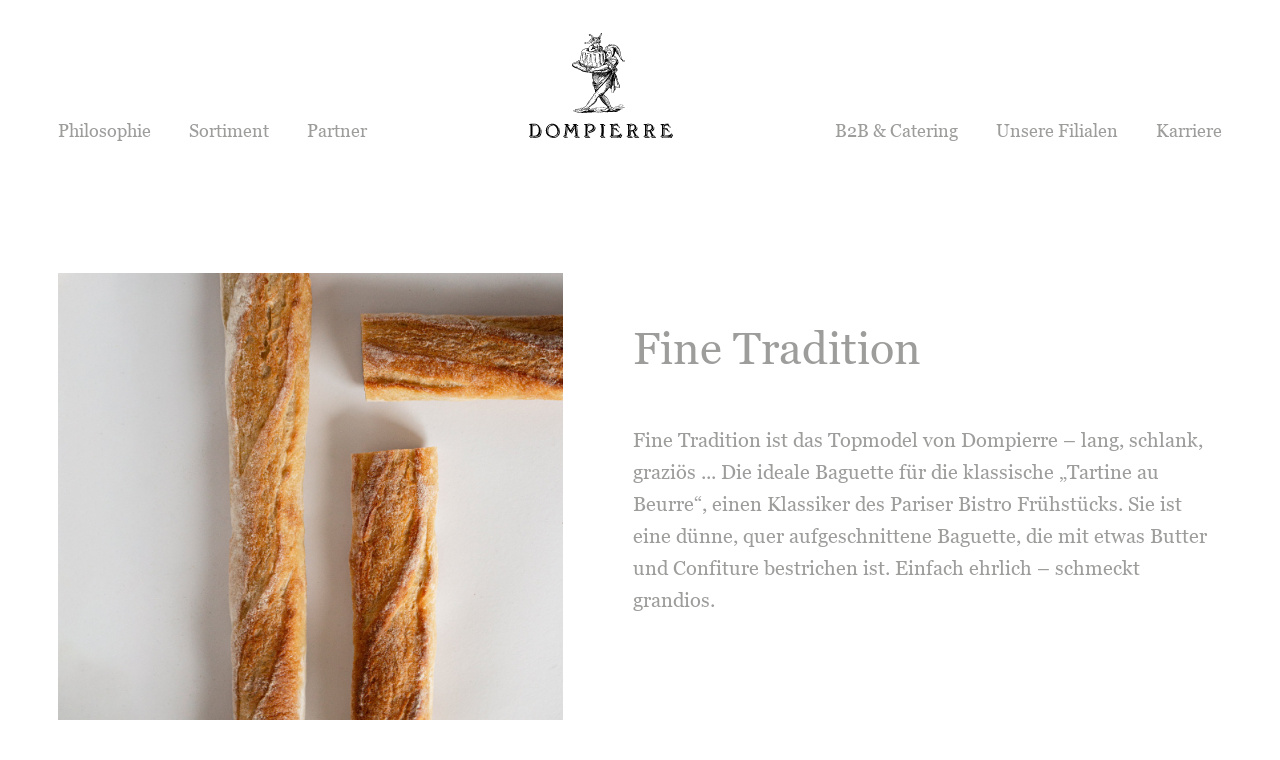

--- FILE ---
content_type: text/css
request_url: https://dompierre.de/wp-content/themes/dompierre/style.css
body_size: 7720
content:
@charset "UTF-8";
/*
Theme Name: dompierre 
Theme URI: 
Author: networkerz GmbH, Muenchen
Version: 1.0
*/

@import url("https://fast.fonts.net/lt/1.css?apiType=css&c=9f1d11a1-0d25-488f-a408-1047d7a729a1&fontids=904709,904712,904715,904718");
    @font-face{
        font-family:"Georgia Bold";
        src:url("fonts/904709/886cc2e0-6d9f-4b2e-a486-0148b53b006e.woff2") format("woff2"),url("Fonts/904709/d2f9060f-3485-482f-b5a0-b91faa67bab3.woff") format("woff");
        font-display: swap;
    }
    @font-face{
        font-family:"Georgia Bold Italic";
        src:url("fonts/904712/1d25176f-8332-42f4-bdab-52218ee930f7.woff2") format("woff2"),url("Fonts/904712/3ef28fe1-5d06-4661-b98f-e231840184f7.woff") format("woff");
        font-display: swap;
    }
    @font-face{
        font-family:"Georgia Italic";
        src:url("fonts/904715/2af7771f-8ddd-4afe-9a23-1307629889dc.woff2") format("woff2"),url("Fonts/904715/c93679cc-a6a0-44eb-8596-adb4d5cb22de.woff") format("woff");
        font-display: swap;
    }
    @font-face{
        font-family:"Georgia";
        src:url("fonts/904718/3056c93b-ddd6-4a07-b6ac-0b3947b2ee38.woff2") format("woff2"),url("Fonts/904718/39a18a82-9fba-4a18-9b26-872bc05243b8.woff") format("woff");
        font-display: swap;
    }



:root {
  --copytext: #9D9D9C;
  --highlight: #9D9D9C;
  --bright: #FAFAFA;
  }


* {
    -webkit-box-sizing: border-box;
    -moz-box-sizing: border-box;
    box-sizing: border-box;
}

body {
  min-height: 100vh;
  /* mobile viewport bug fix */
  min-height: -webkit-fill-available;
}



html {
  height: -webkit-fill-available;
  scroll-behavior:smooth; 
-webkit-font-smoothing: antialiased;
-moz-osx-font-smoothing: grayscale;
}

body {
    font: normal normal normal 22px/34px Georgia; 
	color:var(--copytext);
	background-color: #fff;
	margin: 0px;
	padding: 0px;
    text-align: left;    
    -webkit-font-smoothing: antialiased;
    -moz-osx-font-smoothing: grayscale;
    position:relative; overflow-x:hidden;
}

body.home {font: normal normal normal 26px/35px Georgia; }

body.page-startseite {margin: 0; }

body.page-startseite.active {margin:auto; height: auto; overflow: auto;} 

body.page-startseite.active .overlay,
body.page-startseite.active .home-layer-wrapper {display: none;}


.overlay {
  background-color: rgba(0,0,0,0.16); 
  width: 100%;
  height: 100vh;
  position: fixed;
  top: 0px;
  z-index: 10002;
	display: none;
}

    .home-layer-wrapper {
		text-align: center;
  		position: relative;
    }

    .home-layer-wrapper:before {
      content: '';
      display: inline-block;
      height: 100%;
      vertical-align: middle;
      margin-right: -0.25em; /* Adjusts for spacing */
    }

    .home-layer {
      display: none;
      vertical-align: middle;
      width: 100%;
      max-width: 500px;
      background-color: #fff;
      padding: 45px 15px 20px 15px;
      border-radius: 3px;
      text-align: left;
    -webkit-box-shadow: 0px 0px 7px -1px rgba(0,0,0,0.3);
    -moz-box-shadow: 0px 0px 7px -1px rgba(0,0,0,0.3);
    box-shadow: 0px 0px 7px -1px rgba(0,0,0,0.3);
    position: relative;
    }
    
    .home .home-layer p { font-size: 14px; line-height: 20px;  margin-bottom: 20px; }
    .parent-pageid-16 .home-layer p {font-size: 22px; line-height: 31px;}
    
    .home-layer .headline {font-size: 30px; line-height: 34px; margin-bottom: 15px;}
    .home-layer img { margin-top: 0px; max-width: 50px; margin-right: 25px; margin-left: 10px;}
    
        .home-layer-text {float: right; width: calc(100% - 85px);}
        
        .home-layer-close {
          position: absolute;
          right: 12px;
  		  top: 12px;
          width: 32px;
          height: 32px;
          opacity: 0.7;
          cursor: pointer;
        }
        .home-layer-close:hover {
          opacity: 1;
        }
            
            .home-layer-close:before, 
            .home-layer-close:after {
              position: absolute;
              left: 15px;
              content: ' ';
              height: 33px;
              width: 1px;
              background-color: var(--highlight);
            }
            .home-layer-close:before {
              transform: rotate(45deg);
            }
            .home-layer-close:after {
              transform: rotate(-45deg);
            }



.clear {clear:both;}
.clearfix:after {
    content: ".";
    clear: both;
    display: block;
    visibility: hidden;
    height: 0px;
}

a,
a:focus {text-decoration: none; position: relative; color:var(--copytext);}

a:where(:not(.wp-element-button)) {
  text-decoration: none !important;
}
.home-layer-text a:where(:not(.wp-element-button)) {
  text-decoration: underline !important;
}
a.underlined { text-decoration: underline!important; }
a.btn,
a span.btn,
.block-produkt-liste ul li a,
.produkt-info ul li a,
.weitere-produkte ul li a {padding: 4px 0px 4px 90px; 
    -webkit-transition: all 0.4s; 
    -moz-transition: all 0.4s; 
    -ms-transition: all 0.4s;
    -o-transition: all 0.4s;
    transition: all 0.4s;
    font: normal normal normal 26px/35px "Georgia Italic"; 
    position: relative;
    overflow: hidden;
    margin-bottom: 0px;
    display: inline-block;
    }
    
        a.btn:before,
        a span.btn:before,
        .block-produkt-liste ul li a:before,
        .produkt-info ul li a:before,
        .weitere-produkte ul li a:before {content:''; display: block; width: 67px; height: 23px; background-image: url("img/btn-arrow.svg"); background-size: 81px auto; background-repeat: no-repeat; background-position: right center; position: absolute; left: 0px; top: 12px; -webkit-transition: all 0.4s; -moz-transition: all 0.4s; 
        -ms-transition: all 0.4s; -o-transition: all 0.4s; transition: all 0.4s;}
        
        a.btn:hover:before,
        a:hover span.btn:before,
        .block-produkt-liste ul li a:hover:before,
        .produkt-info ul li a:hover:before,
        .weitere-produkte ul li a:hover:before {width: 81px;}
    
    
    a.btn:hover,
     a:hover span.btn,
     .block-produkt-liste ul li a:hover,
     .produkt-info ul li a:hover,
     .weitere-produkte ul li a:hover {padding: 4px 0px 4px 105px; -webkit-transition: all 0.4s; -moz-transition: all 0.4s; -ms-transition: all 0.4s; -o-transition: all 0.4s; transition: all 0.4s;  }
    
    div.align-right {text-align: right;}
    div.align-right a.btn {padding: 4px 15px 4px 90px;}
        div.align-right a.btn:hover {padding: 4px 0px 4px 105px;}
        

        
p {margin: 0 0 40px 0; max-width: 784px; font-size: 22px; line-height: 34px; }
p.has-text-align-center {
  text-align: center;
  margin: 0 auto 40px;
}
.home p, .parent-pageid-16 p {font-size: 26px; line-height: 35px;}
    .home p.narrow {max-width: 784px; font-size: 26px; line-height: 35px; margin-bottom: 45px;}
          p.narrow {max-width: 784px; font-size: 22px; line-height: 34px; margin-bottom: 45px;}
    p.midsize {font-size: 26px; line-height: 35px;}
    
    .block-content p {max-width: none;}
    .block-content p img.alignleft {}
    
    .soziales-engagement p, .soziales-engagement h4 {max-width: none;}
    .soziales-engagement h4 {margin-bottom: 30px;}
    .soziales-engagement h2 {font: normal normal normal 70px/79px Georgia; margin: 0px 0px 20px 0px;}
    
    .block-content.border-bottom p:last-child {margin-bottom: 0px;}
    
    img.alignleft + p {max-width: none;}


iframe {width:100%;}


h1 {font: normal normal normal 88px/100px Georgia; text-transform: none; margin: 122px 0px 60px 0px;} 
    .teaser .headline, .page-id-22 h2 {font: normal normal normal 88px/100px Georgia; text-transform: none; margin: 0px 0px 60px 0px;}  
    

    .parent-pageid-16 h1 {font: normal normal normal 123px/140px Georgia; text-transform: none; margin: 127px 0px 65px 0px;} 
    .home h1 {font: normal normal normal 123px/140px Georgia; text-transform: none; margin: 127px 0px 65px 0px;}  
    .produkt-info h1 {font: normal normal normal 45px/51px Georgia; text-transform: none; margin: 50px 0px 50px 0px;}
	.hero-headline { font: normal normal normal 88px/100px Georgia; }
    
h2 {font: normal normal normal 70px/79px Georgia; margin: 0px 0px 40px 0px;}
    h2.center,
    h2.has-text-align-center {text-align: center;}
    
    h2.wp-block-heading.has-text-align-center {margin-bottom: 50px;}
    
    .home h2.has-text-align-center {font: normal normal normal 88px/100px Georgia;}
    
    .block-textslider h2,
    .parent-pageid-16 h2 {font: normal normal normal 88px/100px Georgia;}

h3 {font: normal normal normal 33px/37px Georgia; margin: 0px 0px 80px 0px;}

h4 {font: normal normal normal 26px/35px Georgia; margin: 0px 0px 90px 0px; max-width: 685px;}

.clear + p {margin-top: 45px;} 



.container-fluid {max-width: 1470px; position:relative; padding-right: 50px; padding-left: 50px; margin-right: auto; margin-left: auto; background-color:#fff;}
main .container-fluid.fixed { position: sticky; top: 100px; margin-bottom: 1px; }
.block-fullwidth .container-fluid { background-color: unset; }
    .row {margin-right: 0px; margin-left: 0px; position: relative;}
    
    .clearfix::after, .clearfix::before, 
    .container-fluid::after, .container-fluid::before {
        display: table; content: " ";
    }

    .container-fluid::after {clear: both;}

    ::after, ::before {
        -webkit-box-sizing: border-box;
        -moz-box-sizing: border-box;
        box-sizing: border-box;
    }


header {position: fixed; width:100%; min-height: 175px; max-height: 175px; z-index: 10001; background-color: #fff; top: 0px; 
transition-property: top;
  transition-timing-function: linear;
  transition-duration: 0.4s;
    border-bottom:1px solid #fff;   
    }
    
a.logo {
    width: 200px;
    height: 28px;
    background-image: url("img/DOM_Logo_sw_scrolled.svg");   
    background-repeat: no-repeat;
    background-size: 144px auto;
    background-position: center bottom;
    position: relative;
    left: 0px;
    top: 110px;
    display: block;    
    margin: 0px 0px 0 0px;
   -webkit-transition: all 0.4s; 
    -moz-transition: all 0.4s; 
    -ms-transition: all 0.4s;
    -o-transition: all 0.4s; 
    transition: all 0.4s;
    align-self: flex-start;
}
a.logo:hover {opacity: 0.75;}
.change-logo a.logo,
.page-unsere-filialen a.logo {width:200px; top: 44px; background-size: 200px auto;}

a.logo:before {content:''; width: 200px; height: 85px; display: block; background-image: url("img/DOM_Logo_sw.svg"); background-repeat: no-repeat;
    background-size:142px auto; background-position: center top; position: absolute; top: -77px;}

    .change-logo a.logo:before,
    .page-unsere-filialen a.logo:before {visibility: hidden;}


    
header.change-logo, .page-unsere-filialen header {min-height: 100px; max-height: 100px;  -webkit-transition: all 0.4s; 
    -moz-transition: all 0.4s; 
    -ms-transition: all 0.4s;
    -o-transition: all 0.4s; 
    transition: all 0.4s;
    border-bottom:1px solid #9D9D9C;
    }

    header.change-logo ul.main-nav, .page-unsere-filialen header ul.main-nav {height: 80px;  -webkit-transition: all 0.4s; 
    -moz-transition: all 0.4s; 
    -ms-transition: all 0.4s;
    -o-transition: all 0.4s; 
    transition: all 0.4s;}    

.nav {display: flex; justify-content: space-between;}
   

/* navigation */

.mobile {display: none;}

a.toggle-menu {display: none; position: absolute; width:35px; right: -0px; top: 38px; padding-top: 10px; height:35px; cursor: pointer; }

    a.toggle-menu span {display: block; width: calc(100% - 10px); height:1px; background: var(--copytext); transition: all .3s; position: relative;}
    a.toggle-menu span + span {margin-top: 14px; }
    a.toggle-menu span.line2 {margin-left: 8px;}

    a.toggle-menu span.line2 {
      margin-left:0px;
    }
    a.toggle-menu.active span.line1 {
      transform: rotate(45deg);

    }
    a.toggle-menu.active span.line2 {
      transform: rotate(-45deg);
      margin-top:-1px;
    }
    a.toggle-menu span.line3 {
      display:none;
    }
    a.toggle-menu span + span {
      margin-top:9px;
    }

    ul.main-nav {position: relative; margin: 0px; font-size: 19px; line-height: 35px; display: flex; flex-wrap: wrap; padding: 0px; 
        width: auto;         /* not centering logo =  width: 50%; */
        max-width: 50%;      /* not centering logo =  max-width: 500px;  */                 
        align-items: flex-end; height: 148px;
        -webkit-transition: all 0.6s; 
        -moz-transition: all 0.6s; 
        -ms-transition: all 0.6s;
        -o-transition: all 0.6s; 
        transition: all 0.6s;
    }   
    
ul.main-nav li.menu-item-has-children span {display: none;}    
    
    ul.main-nav.main-nav-right {display: flex; justify-content: flex-end;}
    
    ul.main-nav li {display: inline-block; position: relative; padding: 0px 0px 0px 0px;} 
    
    ul.main-nav.main-nav-left li {margin-right: 38px;}
    ul.main-nav.main-nav-right li {margin-left: 38px;}
        
        ul.main-nav li:first-child {margin-left: 0px;}
        ul.main-nav li:last-child {margin-right: 0px;}
    

    ul.main-nav li a {position: relative; padding: 0px 0px;}  
        ul.main-nav li.current-page-item a,
        ul.main-nav li.current-menu-item a,
        ul.main-nav li.current-page-ancestor a,
        ul.main-nav li:hover a {/* text-decoration: underline; */}
            ul.main-nav li a:after {
              content: '';
              display: block;
              width: 0;
              height: 1px;
              background: var(--highlight);
              transition: width .3s;
              margin-top: 0px;
              position: absolute;
              bottom:0px;
            }
             ul.main-nav li:hover a:after,
             ul.main-nav li.current-page-item a:after,
             ul.main-nav li.current-menu-item a:after,
             ul.main-nav li.current-page-parent a:after,
             ul.main-nav li.current-menu-parent a:after {
              width: 100%;
              transition: width .3s;
            }
    
    ul.main-nav li ul {display: none; position: absolute; left: -20px; width: 250px; background-color: #fff; padding: 5px 10px 10px 20px;}
    
    ul.main-nav li:hover ul {display: block;}
    
        ul.main-nav li ul li {display: block;}
        ul.main-nav li ul li a,
        ul.main-nav li:hover ul li a,
        ul.main-nav li.current-page-item ul li a,
        ul.main-nav li.current-page-ancestor ul li a,
        ul.main-nav li.current-menu-item ul li a {text-decoration: none;}
            ul.main-nav li ul li a:hover {opacity: 0.75;}
            
            ul.main-nav li.current-page-item ul li a:after,
            ul.main-nav li.menu-page-item ul li a:after,
            ul.main-nav li ul li a:hover::after,
            ul.main-nav li:hover ul li a:after {width: 0;}
        


/* content */
            
main {position: relative; margin-top: 148px; padding-bottom: 40px;}                
main img {width: 100%; display: block; height: auto;}



main a.btn::after,
.block-produkt-liste ul li a:after,
.weitere-produkte ul li a:after {
  content: '';
  display: block;
  width: 0;
  height: 1px;
  background: var(--highlight);
  transition: width .3s;
  margin-top: 0px;
}
    main a.btn:hover::after,
    .block-produkt-liste ul li a:hover:after,
    .weitere-produkte ul li a:hover:after{
      width: 100%;
      transition: width .3s;
    }
    
    
section {position: relative;}

    .block-trenner {width: 100%; height: 1px; background-color: var(--highlight);}

    .block-images {margin: 90px 0px;}
	.block-images.hero {margin: 0 -50px 0;}
    .block-images .images-wrapper {display: flex; justify-content: flex-end; margin-right: 80px; }

	.block-images.fullwidth .images-wrapper.single {margin-right: 0px; }
    .block-images.zentriert .images-wrapper.single {margin-right: 0px; }
    
    .block-images.anim-right .images-wrapper {margin-left: 80px; margin-right: 0px;}
    
    .block-images.anim.anim-left .images-wrapper.single {margin-right: 0px;}
    
        .block-images.small-margin {margin: 0px 0px 46px 0px;}
        .block-images img {width: auto; margin: 0px 0px 0px 46px; max-width: calc(100% - 23px);}    
        .block-images a.btn {margin-top: 64px;}
        
        .block-images.anim.anim-left .images-wrapper.single {justify-content: flex-start;}
        .block-images.anim.anim-left .images-wrapper.single img {margin: 0px 0px 0px 0px; max-width: 100%;}
        .block-images .images-wrapper.single img {max-width: 100%;}

		.block-images.zentriert .images-wrapper.double {   justify-content: center; margin-right: 0; margin-left:0;}
        
        .block-images .images-wrapper.double img,
        .block-images.anim.anim-left .images-wrapper.double img,
        .block-images.anim.anim-right .images-wrapper.double img,
        .block-images.anim.anim-left .images-wrapper.multiple img,
        .block-images.anim.anim-right .images-wrapper.multiple img {margin: 0px 0px 0px 46px; width:auto; max-width: 433px !important;}

		.block-images.zentriert .images-wrapper.double img,		
		.block-images.anim.anim-left.zentriert .images-wrapper.double img, 
		.block-images.anim.anim-right.zentriert .images-wrapper.double img { width:calc(50% - 5px); max-width: 680px!important;}
		.block-images.zentriert .images-wrapper.double img { max-height:650px; max-width: none!important;}
		.block-images.zentriert .images-wrapper.double img:first-child { margin-left:0 ;}
		.block-images.zentriert .images-wrapper.double img:last-child { margin-left:10px;}
        
        .home .block-images .images-wrapper.double img,
        .home .block-images.anim.anim-left .images-wrapper.double img,
        .home .block-images.anim.anim-right .images-wrapper.double img,
        .home .block-images.anim.anim-left .images-wrapper.multiple img,
        .home .block-images.anim.anim-right .images-wrapper.multiple img {margin: 0px 0px 0px 26px; width:auto; max-width: 433px !important;}       
        
            .block-images.zentriert .images-wrapper.single img {
              max-width: 284px; width: auto; margin: 0px auto; height: auto;
            }
        
        .block-images.anim.anim-right .images-wrapper.double img,
        .block-images.anim.anim-right .images-wrapper.multiple img,
        .home .block-images.anim.anim-right .images-wrapper.double img,
        .home .block-images.anim.anim-right .images-wrapper.multiple img {max-height: 650px;}
    
    .block-images.anim-left .images-slider {
      max-width: 1112px;
    }
    
        .block-images.anim-left .images-slider .slick-slide,
        .block-images.anim-left .images-slider .slick-slider {max-height: 743px;}

            .block-images.anim-left .images-slider img {
              width: auto;
              margin: 0px 0px 0px 0px;
              max-width: 100%;
            }
    
    .block-images.anim-right .images-slider {
      max-width: 688px;
      margin: 0px 0px 0px auto;
    }
    
        .block-images.anim-right .images-slider .slick-slide {max-height: 1032px;}

        .block-images.anim-right .images-slider img {
          width: auto;
          margin: 0px 0px 0px 0px;
          max-width: 100%;
        }
        
    .images-slider .slick-arrow {width:50px; height: 70px; position: absolute; cursor: pointer; z-index: 100000; top: calc(50% - 35px); background-image: url('img/slider-arrow.svg'); background-color: transparent; border: 0px; background-repeat: no-repeat; background-size: 15px auto; background-position: center center; text-indent: -1000px; overflow: hidden;}
    .images-slider .slick-arrow:hover {background-image: url('img/slider-arrow-hover.svg');}
    
        .slick-arrow.slick-prev {left: 0px;}
        .slick-arrow.slick-next {right: 0px; transform: rotateY(180deg);}

.block-images.hero .hero-wrap { position: relative; }
.block-images.hero img { margin:0; width:100%; max-width: unset; }
.block-images.hero .hero-headline {
  position: absolute;
  z-index: 10;
  color: #fff;
  top: 0;
  left: 0;
  max-width: 1470px;
  padding-right: 50px;
  padding-left: 50px;
  margin-top: 12%;
}
        
    .single-produkte .slick-arrow {width:50px; height: 70px; position: absolute; cursor: pointer; z-index: 100000; top: calc(50% - 35px); background-image: url('img/slider-arrow.svg'); background-color: transparent; border: 0px; background-repeat: no-repeat; background-size: 15px auto; background-position: center center; text-indent: -1000px; overflow: hidden;}
    
    .single-produkte .arrow-next.slick-arrow {right: 0px; transform: rotateY(180deg);}
        
        
    .produkt-image {position: relative;}
    
        
    .block-related {padding-bottom: 70px;}  
        .block-related h2 {margin-bottom: 90px;}
        .related-products {display: flex; }
            .related-product {max-width: 364px; margin-right: 46px; margin-left: 0px;}
            .related-product:last-child {margin-right: 0px;}

                .related-product img {margin-bottom: 40px;}
                .related-product a,
                .partner a {display: block; }
                    
            main .related-products a:after,
            main .partner a:after {display: none;}    
            
            .related-products a span.btn::before {width: 40px; }
            .related-products a:hover span.btn::before { width: 55px;}
            .related-products a span.btn {padding: 4px 0px 4px 62px;}
            .related-products a:hover span.btn {padding: 4px 0px 4px 75px;}
            
       main .related-products a span:after,
       main .partner a span:after  {
              content: '';
              display: block;
              width: 0;
              height: 1px;
              background: var(--highlight);
              transition: width .3s;
              margin-top: 0px;
           }

           main .related-products a:hover span:after,
           main .partner a:hover span:after {
              width: 100%;
              transition: width .3s;
            }     

.border-bottom {padding-bottom: 90px; border-bottom: 1px solid var(--highlight); margin-bottom: 90px;}
    
    .block-fullwidth {background-color: var(--highlight); color: #fff; padding: 90px 0px; margin-bottom: 90px; }    
        .block-fullwidth a.btn {color: #fff; padding-left: 110px;}
        .block-fullwidth a.btn:hover {padding-left: 110px;}
        
        .block-fullwidth a.btn.audio {line-height: 90px;}
        
        .block-fullwidth a.btn.audio:before {background-image: url("img/btn-audio.svg"); background-size: 92px auto; background-position: center bottom; width: 93px; height: 92px; top: 3px; content: ''; display: block; transition: none !important;}
        
        .block-fullwidth a.btn.audio.playing:before {background-image: url("img/btn-audio.svg"); background-size: 92px auto; background-position: center top; width: 93px; height: 92px; transition: none !important;}
                main a.audio::after {background: #fff; position: absolute; bottom: 30px; }
            
            .block-fullwidth .slider-navigation {position: absolute; right: 0px; }            
            .block-fullwidth .slider-navigation .slick-arrow span { background-image: url("img/btn-arrow-white.svg"); }
    
    
    .block-textslider {display: flex; align-items: center; padding-bottom: 90px;}
    .block-textslider .slick-slider {max-width: 846px; width:75%;}
        .block-textslider .slick-track {height: 100%;}
        .block-textslider .slick-list {max-width: 846px; aspect-ratio: 1 / 1; width: 100%; background-color: var(--bright);
            -webkit-box-shadow: 0px 2px 6px 0px rgba(0,0,0,0.15);
            -moz-box-shadow: 0px 2px 6px 0px rgba(0,0,0,0.15);
            box-shadow: 0px 2px 6px 0px rgba(0,0,0,0.15);            
            }
        .block-textslider .slick-list .slick-slide {padding: 80px 60px; position: relative;}        
        .block-textslider img.logo { max-width: 215px; bottom:45px; position: absolute; left: calc(50% - 107px);}
        .block-textslider p {font: normal normal normal 28px/37px Georgia;}
        
        .slider-navigation {width:216px; height: 22px; display: flex; margin-left: 118px;}
            .slider-navigation .slick-arrow {width:108px; height: 23px; position: relative; cursor: pointer;}
            .slider-navigation .slick-arrow span {display: block; width: 40px; height: 23px; background-image: url("img/btn-arrow.svg"); background-size: 85px auto; background-repeat: no-repeat; -webkit-transition: all 0.4s; -moz-transition: all 0.4s; -ms-transition: all 0.4s; -o-transition: all 0.4s; transition: all 0.4s;}
            
                .slider-navigation .slick-arrow:hover span {width: 55px;}                
                .slider-navigation .slick-arrow.arrow-prev {margin-right: 22px;}
                .slider-navigation .slick-arrow.arrow-prev span {transform: scaleX(-1); background-position: right; margin: 0px 0px 0px auto;}
                .slider-navigation .arrow-next.slick-arrow span {background-position: right;}
            
        .text-align-center {text-align: center;}
            
            
       .block-content, .block-produkt-liste.flex {display: flex; justify-content: space-between; margin-right: 80px;} 
       
       .block-produkt-liste.flex {margin-bottom: 110px;}
       
       .home .row .block-content.alignleft.anim.anim-left {margin-top: 70px;}
       
           .page-nos-produits .block-produkt-liste.flex:first-of-type {margin-top: 125px;}
           .block-content.alignleft, .block-produkt-liste {justify-content: flex-start;}
           .block-content.alignright {flex-direction: row-reverse;}
           
           .block-content p.narrow:last-child {margin-bottom: 0px;}
           
           .home img.alignleft {max-width: 548px; float: left; margin-right: 137px; }
           
           .block-content.alignleft .block-content-text,
           .block-content.alignright .block-content-text,
           .block-produkt-liste .block-content-text {max-width: 605px; margin-top: 30px; width:100%; }
           .block-content.alignleft .block-content-bild,
           .block-content.alignright .block-content-bild,
           .block-produkt-liste .block-content-bild {max-width: 548px; width: auto; }
           .block-content.alignright .block-content-bild {min-width: 380px; }
           
           .block-content.alignleft .block-content-bild, .block-produkt-liste .block-content-bild {margin-right: 137px;}
           
           .page-notre-histoire .block-content.alignleft .block-content-bild {margin-right: 90px; width:493px;}
           .page-notre-histoire .block-content.alignleft .block-content-text, .page-notre-histoire .block-content.alignright .block-content-text {max-width: 708px; width:60%;}
           

           
           img.alignleft {max-width: 548px; float: left; margin-right: 90px; margin-bottom: 10px;}
           img.fullwidth {margin-bottom: 80px;}
           img.size-full {width: auto;}
           img.alignright {max-width: 747px; float: right; margin-left: 90px; margin-bottom: 80px; width: auto;}

    
        .block-partner {max-width: 1050px; display: flex; justify-content: space-between; flex-wrap: wrap; }
            .block-partner .partner {width: calc(50% - 23px); max-width: 500px; margin-bottom: 90px; }
                .block-partner img {margin-bottom: 40px;}
                .block-partner h2 {font-size: 45px; line-height: 51px; margin-bottom: 20px;}
                .block-partner a.btn, .block-partner a span.btn {font-size: 24px; line-height: 38px; padding-left: 75px;}
                    .block-partner a:hover span.btn {padding-left: 90px;}                    
                a span.btn:before {width: 55px;}
                a:hover span.btn:before {width: 70px;}

        .block-produkt-liste { }
        .block-produkt-liste ul,
            .produkt-info ul,
            .weitere-produkte ul {list-style: none; padding: 0px; margin: 0px;}
        
        .block-produkt-liste ul li a, .produkt-info ul li a,
        .weitere-produkte ul li a { font: normal normal normal 26px/30px "Georgia"; }
        .block-produkt-liste ul li a:before, .produkt-info ul li a:before,
        .weitere-produkte ul li a:before { top: 7px; }
        
        .block-produkt-liste ul li a,
        .weitere-produkte ul li a { font: normal normal normal 33px/45px "Georgia"; padding: 0px 0px 0px 90px; }
        .block-produkt-liste ul li a:hover,
        .weitere-produkte ul li a:hover { padding: 0px 0px 0px 105px; }
        .block-produkt-liste ul li a::before,
        .weitere-produkte ul li a::before { top: 12px;}
        
        .weitere-produkte h3 {
          font: normal normal normal 55px/61px Georgia;
          text-transform: none;
          margin: 90px 0px 45px 0px;
        }
        
        .weitere-produkte {margin-bottom: 60px;}
        
        .block-flip-content {width: 100%; display: flex; justify-content: space-between; flex-wrap: wrap; }  
        .block-flip-content .flip-content {width: calc(50% - 23px); margin-bottom: 46px; position: relative; height: 800px; background-color: transparent; cursor: pointer; perspective: 1000px;}
                .flip-front, .flip-back {position: absolute; background-size: cover; background-position: center center; background-repeat: no-repeat;left: 0px; top: 0px; width: 100%; height: 800px; -webkit-backface-visibility: hidden; /* Safari */  backface-visibility: hidden;}
                
                .flip-content-inner {
                  position: relative;
                  width: 100%;
                  height: 100%;
                  text-align: center;
                  transition: transform 0.8s;
                  transform-style: preserve-3d;
                  -webkit-backface-visibility: hidden; /* Safari */
                  backface-visibility: hidden;
                }

                /* Do an horizontal flip when you move the mouse over the flip box container */
                .flip-content.flipped .flip-content-inner {
                  transform: rotateY(180deg);
                }
                
                .flip-front {padding: 50px 68px; z-index: 100; font-size: 55px; line-height: 62px; color: #fff; opacity: 1; webkit-transition: all 0.4s; -moz-transition: all 0.4s; -ms-transition: all 0.4s; -o-transition: all 0.4s; transition: all 0.4s;}
                    .flip-front span.nummer {font-size: 40px; line-height: 46px; display: block; margin-bottom: 55px;}
                    .flip-front h2 {font: normal normal normal 55px/62px "Georgia";}
                .flip-back {background-color: var(--bright); padding: 120px 68px; font-size: 22px; line-height: 34px; border:1px solid #707070; z-index: 10; transform: rotateY(180deg);}
                
                span.flip {position: absolute; bottom: 35px; height: 74px; width: 74px; border-radius: 74px; border:1px solid #fff; left: calc(50% - 37px);  font: normal normal normal 22px/32px "Georgia Italic"; background-color: transparent; display: flex; justify-content: center; align-items: center; cursor: pointer;}
                    .flip-back span.flip {border:1px solid var(--highlight);}

    
        .filialen-wrapper {margin-top: 125px; margin-bottom: 75px; display: flex; justify-content: space-between;}
            .produkt-wrapper {margin-top: 125px; margin-bottom: 0px; display: flex; justify-content: space-between;}
        
            .filialen-wrapper {overflow: hidden; margin-top: 75px;}
            .filialen-map {max-width: 685px;}
            .produkt-wrapper.liste {margin-bottom: 0px; margin-top: 70px; }
                .produkt-wrapper.liste:first-of-type {margin-top: 125px;}
            .produkt-info {max-width: 685px; width: 50%;}
                .filialen-liste li {margin-bottom: 45px; padding-bottom: 45px; border-bottom: 1px solid var(--highlight);}
                #wpsl-wrap #wpsl-result-list.filialen-liste li:last-child {border-bottom: 0px solid var(--highlight) !important;}
                .filialen-liste h3 {margin-bottom: 30px;}
                .filialen-liste p {margin: 0 0 30px 0;}
                
                .filialen-wrapper {display: block;}
                
                #wpsl-gmap {
                  float: left !important;
                  width: 66.5%;
                  height: 350px;
                  margin-bottom: 0;
                  max-width: 650px;
                }
                
                #wpsl-gmap.fix-it {
                    position: fixed !important;
                    top: 130px;
                    max-width: 650px;
                    width: calc(50% - 80px);
                }
                
                .filialen-liste {
                  max-width: calc(100% - 720px);
                  width: 50% !important;
                  float: right;
                }
                
                #wpsl-wrap #wpsl-result-list.filialen-liste li {
                  padding: 0px 0px 45px 0px;
                  border-bottom: 1px solid var(--highlight) !important;
                  margin-left: 0;
                  margin-bottom: 45px;
                  overflow: hidden;
                  list-style: none outside none !important;
                  text-indent: 0;
                }
                
                #wpsl-wrap #wpsl-result-list.filialen-liste li span {display: block;}
                
                button.gm-fullscreen-control {display: none !important;}
                .wpsl-infobox img {width: auto;}
                
                .wpsl-info-window h3 {font: normal normal normal 28px/32px Georgia !important; margin:0px 0px 30px 0px !important;}
                .wpsl-info-window .wpsl-info-actions {display: none !important;}
                
                #wpsl-wrap .wpsl-info-window p {font: normal normal normal 16px/22px "Georgia" !important; margin: 0 0 15px 0 !important;}

                
                .wpsl-gmap-canvas .wpsl-infobox {
                  min-width: 180px;
                  max-width: 300px !important;
                  padding: 20px 30px 30px 20px !important;
                  border-radius: 0px !important;
                  font-size: 16px !important;
                  font-weight:normal !important;
                  border: 1px solid #ccc;
                  background: #fff !important;
                }
                
                #wpsl-wrap .wpsl-icon-reset {padding-right: 14px !important;}
                
                #wpsl-map-controls .wpsl-icon-direction,
                #wpsl-map-controls.wpsl-reset-exists .wpsl-icon-direction {display: none !important;}
                
                
                .filialen-liste #wpsl-stores {height: auto !important; }
            
            .single-produkte p.infotext {margin-bottom: 75px; max-width: 582px; width: 100%;}
            .produkt-left {max-width: 582px; width: calc(100% - 60px);}
                .produkt-left {margin-bottom: 80px;}
                
                .produkt-details-wrapper {margin-top: 30px; margin-bottom: 80px;}
                
                .produkt-details {
                  font-family:"Georgia Bold";
                  font-size: 21px;
                  line-height: 31px;
                  padding: 20px 0px 20px 0px;
                  position: relative;
                  border-top: 1px solid var(--highlight);
                  cursor: pointer;
                }                    
                
                    .produkt-details::after {
                      content: '';
                      position: absolute;
                      right: 20px;
                      width: 31px;
                      height: 31px;
                      display: block;
                      background-image: url(img/icon-plus.svg);
                      top: 17px;
                    }
                    
                    .produkt-details.active::after {
                      content: '';
                      position: absolute;
                      right: 20px;
                      width: 31px;
                      height: 31px;
                      display: block;
                      background-image: url(img/icon-minus.svg);
                      top: 17px;
                    }                    
                
                .produkt-details-panel {
                  padding: 0px;
                  background-color: white;
                  max-height: 0;
                  overflow: hidden;
                  transition: max-height 0.2s ease-out;                  
                }
                
                .produkt-details-panel p {
                  font-size: 18px;
                  line-height: 29px;
                  }
                    
            .weitere-produktbilder img {margin-bottom: 50px;}
                    
        
        .searchform {margin-bottom: 100px;}
        .wpcf7-form input, .searchform input {width: 100%; max-width: 640px; border: 1px solid var(--highlight); color:var(--highlight); border-radius: 0px; padding: 5px 10px; font: normal normal normal 20px/25px "Georgia";}

        .wpcf7-form input[type="checkbox"] {
          position: relative;
          left: 15px;
          top: -4px;
          z-index: 0;
          -webkit-appearance: none;
          border: 0px;
          width: auto;
        }
        .wpcf7-form input[type="checkbox"] + span {
          position: absolute;
          left: 0px;
          font-size: 18px !important;
        }
        .wpcf7-form input[type="checkbox"] + span::before {
          width: 33px;
          height: 33px;
          border-radius: 0px;
          border: 1px solid var(--highlight);
          background-color: #fff;
          display: block;
          content: "";
          float: left;
          margin-right: 15px;
          z-index: 5;
          position: relative;
        }
        .wpcf7-form input[type="checkbox"]:checked+span::before {
          box-shadow: inset 0px 0px 0px 5px #fff;
          background-color: var(--highlight);
        }       
        
        .wpcf7-form-control-wrap {display: block; margin-top: 15px;}
        
        .wpcf7-form input[type="submit"], .searchform input[type="submit"] { background-color: var(--highlight); color: #fff; max-width: 306px; cursor: pointer;}

    .wpcf7-not-valid-tip {
      color: #dc3232;
      font-size: 16px !important;
      }
      
    .wpcf7 form .wpcf7-response-output {
      margin: 2em 0.5em 1em 0px !important;
      border: 0px solid #fff !important;
      color: #dc3232;
      padding: 10px 15px !important;
      background-color: #F7F7F7;
    }        
        
    .search-item {margin-bottom: 90px; padding-top: 90px; border-top: 1px solid var(--highlight); max-width: 785px;}
    .search-item h3 {margin-bottom: 10px; font-weight: bold;}
    
    .search-term {font-weight: bold;}
    
    input:focus-visible {
        outline: 2px solid var(--highlight);
        border-radius: 0px;
    }
    
    .page-karriere main p a:hover,
    .page-jobs main p a:hover {
      text-decoration: underline !important;
    }
        
        

footer {padding: 67px 0px 25px 0px; position: relative; z-index: 10000; border-top: 1px solid var(--highlight); font-size: 16px; line-height: 30px; background-color: #fff;}   

    footer .row {display: flex; justify-content: space-between;}
    
    footer p, .home footer p, .parent-pageid-16 footer p {margin-bottom: 0px; font-size: 16px; line-height: 30px;}
        footer ul {margin: 0px; padding: 0px;}
        footer ul li {display: block; font-size: 16px; line-height: 30px; padding: 0px; border-right: 1px solid #fff;}
        
        footer ul li a:hover {text-decoration:underline !important;}
        
        .textblock.adresse {order: 1;}
        .textblock.filialen {order: 3;}
        .meta-nav {order: 3;}
        .social-nav {order: 4;}
        
        .instagram a {padding-left: 30px;}
        .instagram a:before {content: ''; display: block; width:25px; height: 22px; background-image: url(img/icon-instagram.svg); background-repeat: no-repeat; position: absolute; left: 0px; top: -1px;}
        
        .facebook a {padding-left: 30px;}
        .facebook a:before {content: ''; display: block; width:25px; height: 22px; background-image: url(img/icon-facebook.svg); background-repeat: no-repeat; position: absolute; left: 0px; top: -1px;}
        
        .right-aligned .row {text-align: right; display: inline-block; width:100%;}
    

    

--- FILE ---
content_type: text/css
request_url: https://dompierre.de/wp-content/themes/dompierre/css/mobile.css
body_size: 5238
content:
@charset "UTF-8";
/*
Theme Name: dompierre
Author: networkerz Gmbh - München
Version: 1.0
*/

@media (min-width:680px) {
	.block-images.zentriert .images-wrapper.double img:first-child,
	.block-images.zentriert.anim.anim-left .images-wrapper.double img:first-child,
	.block-images.zentriert.anim.anim-right .images-wrapper.double img:first-child {
		margin-left:0;
	} 
}
@media (min-width:768px) {
	.block-content.text-only {
    display: flex;
  }
}
@media (min-width:1080px) {
  ul.main-nav li.show ul {
    display:block;
  }
    
}
@media (min-width: 1081px) {
  .home-layer-wrapper {
    text-align: center;
    position: absolute;
    z-index: 1003;
    right: 50px;
    top: 50px;
  }
}
@media (min-width:1471px) {
	.home-layer-wrapper {
		right: calc(50% - 685px);
	}
}
@media (max-width:1367px) {

.container-fluid {
  padding-right: 58px;
  padding-left: 58px;
  }

    ul.main-nav {
      font-size: 18px;
    }
    
    
    .home h1, .parent-pageid-16 h1 {
      font: normal normal normal 110px/125px Georgia;
      text-transform: none;
      margin: 127px 0px 50px 0px;
    }
    
    h1 {
      font: normal normal normal 85px/97px Georgia;
    }
    
    h2 {
      font: normal normal normal 68px/77px Georgia;
      margin: 0px 0px 40px 0px;
    }
    
        .block-textslider h2, .parent-pageid-16 h2 {
          font: normal normal normal 70px/79px Georgia;
        }
        
        .home h2.has-text-align-center {
          font: normal normal normal 85px/97px Georgia;
        }
    
    h4 {
      font: normal normal normal 24px/34px Georgia;
      margin: 0px 0px 80px 0px;
      max-width: 685px;
    }
    
    a.btn, a span.btn, .block-produkt-liste ul li a, .produkt-info ul li a {
      font: normal normal normal 24px/34px Georgia;
    }
    
    .home p, .parent-pageid-16 p {
      font-size: 24px;
      line-height: 34px;
    }
    
    p {font-size: 20px; line-height: 32px;}
    
    .produkt-info {
      max-width: 685px;
      width: calc(55% - 30px);
      margin-left: 30px;
    }
    
    .block-images {margin-top: 80px;}
	
	.block-images.hero { margin-right:-58px; margin-left:-58px; }
	.block-images.hero .hero-headline { margin-left:4%; }
    
    .home .block-images .images-wrapper.double img, .home .block-images.anim.anim-left .images-wrapper.double img, .home .block-images.anim.anim-right .images-wrapper.double img, .home .block-images.anim.anim-left .images-wrapper.multiple img, .home .block-images.anim.anim-right .images-wrapper.multiple img {
      margin: 0px 0px 0px 22px;
      max-width: 360px !important;
    }
    
.block-partner {justify-content: start;}

    .block-partner .partner {
      width: calc(50% - 40px);
      max-width: 430px;
      margin-bottom: 70px;
      margin-right: 40px;
    }
    
    .block-partner h2 {
      font-size: 40px;
      line-height: 46px;
      margin-bottom: 20px;
    }
    
    .block-textslider .slick-list {max-width: 740px;}
    .block-textslider img.logo {max-width: 160px;}

    .block-content.alignleft .block-content-bild, .block-content.alignright .block-content-bild, .block-produkt-liste .block-content-bild {
      max-width: 440px;
      width: auto;
    }
        
    .block-images.anim.anim-right .images-wrapper.single img {max-width: 950px;}
    .block-images.anim-right.fullwidth .images-wrapper {margin-left: 0px; margin-right: 0px;}

    .block-images.anim-right.fullwidth .images-wrapper.single img {max-width: 100%;}
    
    .block-images .images-wrapper.double img, .block-images.anim.anim-left .images-wrapper.double img, .block-images.anim.anim-right .images-wrapper.double img, .block-images.anim.anim-left .images-wrapper.multiple img, .block-images.anim.anim-right .images-wrapper.multiple img {
      margin: 0px 0px 0px 44px;
      max-width: 407px !important;
    }
    .block-images.zentriert .images-wrapper.double img, .block-images.zentriert.anim.anim-left .images-wrapper.double img, .block-images.zentriert.anim.anim-right .images-wrapper.double img {
		margin-left:10px;
	}
    .produkt-left {
      max-width: 582px;
      width: 45%;
      margin-right: 40px;
    }
    
    .produkt-left {
      margin-bottom: 60px;
    }
    
    .single-produkte p.infotext {
      max-width: none;
      width: 70%;
    }
    
    .flip-front span.nummer {text-align: left;}
    .flip-front h2 {text-align: left;}
    .flip-back {text-align: left;}

}


@media(max-width:1280px) {

        .block-images.anim.anim-right .images-wrapper.double img,
        .block-images.anim.anim-right .images-wrapper.multiple img,
        .home .block-images.anim.anim-right .images-wrapper.double img,
        .home .block-images.anim.anim-right .images-wrapper.multiple img,
        .block-images.anim.anim-right .images-wrapper.single img
        {max-height: 550px;}
}


@media(max-width:1240px) {

    .block-content, .block-produkt-liste.flex {
      margin-right: 30px;
    }

    .block-content.alignleft .block-content-bild, .block-produkt-liste .block-content-bild {
      margin-right: 110px;
    }
    



#wpsl-gmap {
  width: calc(50% - 20px) !important;
  margin-right: 40px;
}

.filialen-liste {
    width: calc(50% - 50px) !important;
    float: right;
    max-width: none;
}



}

@media (max-width:1226px) {

    .block-textslider { justify-content: space-between;}
    .slider-navigation { margin-left: 0px; }
        
}


@media (max-width:1200px) {

    .block-textslider h2 {
      font: normal normal normal 60px/69px Georgia;
    }

    .block-textslider h2, .parent-pageid-16 h2 {
      font: normal normal normal 60px/69px Georgia;
    }

    .block-textslider p {
        font-size: 20px;
        line-height: 30px;
    }
    
    .block-content.alignleft .block-content-bild, .block-produkt-liste .block-content-bild {
      margin-right: 80px;
    }
    
    h2 {font: normal normal normal 60px/68px Georgia;}
    
    .home h2.has-text-align-center {
      font: normal normal normal 75px/97px Georgia;
    }
    
    .flip-back p {
      font-size: 18px;
      line-height: 26px;
    }
    
    .flip-front h2 {font: normal normal normal 50px/55px "Georgia";}
    .flip-front span.nummer {margin-bottom: 35px;}
    .flip-front, .flip-back {height: 750px;}

}



@media (max-width:1080px) {

body.noscroll { 
  overflow: hidden;
}
 .home-layer-wrapper {
    right: 0;
    top: 170px;
  }
  .home h1 {
    font: normal normal normal 100px/114px Georgia; }
    
    h1 {
      font: normal normal normal 75px/90px Georgia;
      margin: 90px 0px 60px 0px;
    }
    
  h2 {
    font: normal normal normal 60px/68px Georgia;
    margin: 0px 0px 40px 0px;
  }
  h2.center {
    font: normal normal normal 70px/79px Georgia;
    }
    .flip-front h2 {
      font: normal normal normal 40px/45px "Georgia";
    }
    
    .flip-back {padding: 80px 50px;}
    .flip-front, .flip-back,
    .block-flip-content .flip-content {height: 670px;}
    

    
  p, p.midsize {
   /* font-size: 24px;
    line-height: 32px;
*/
  }
  
  .page-notre-histoire .block-content.alignleft .block-content-text, .page-notre-histoire .block-content.alignright .block-content-text {
  max-width: 784px;
  width: 100%;
}
  
  a.toggle-menu { display:block; }
  header { min-height:0; }
  a.logo {position: absolute;left: calc(50% - 100px);}
  header.change-logo a.logo {  top: 43px;  height: 20px; }
  
  .nav {  display: block; background-color: transparent; height:0; padding-top: 0px; margin-left: -60px; margin-right: -60px; padding-left: 60px; }

  .nav.show {  height: 100vh; padding-top:130px; }
  .change-logo .nav.show {padding-top: 100px;}
  
  header.change-logo ul.main-nav.main-nav-left {padding-top: 80px;}
  
  header.change-logo ul.main-nav.main-nav-right {height: 100%;}
  
  .show ul.main-nav.main-nav-left {padding-top: 50px;}
  
  ul.main-nav {
    max-width:none; 
    display: block;
    opacity:0;
    top:-10px;
    left:100vw;
    -moz-transition: opacity 1s;
    -webkit-transition: opacity 1s;
    -o-transition: opacity 1s;
    transition: opacity 1s ease;
  }
  .show ul.main-nav {
    top:0;
    left:0;
    opacity:1;
    height:auto;
    background-color: #fff;
  }
  header.change-logo ul.main-nav { height:auto;
  -webkit-transition: opacity 0.6s;
    -moz-transition: opacity 0.6s;
    -ms-transition: opacity 0.6s;
    -o-transition: opacity 0.6s;
    transition: opacity 0.6s;}
    
.page-unsere-filialen header ul.main-nav.main-nav-right {
  display: block;
  height: 100%;
}
  ul.main-nav li {
    display:block;
  }
  ul.main-nav li:hover a::after { width:0; }
  ul.main-nav ul, ul.main-nav li ul { position:relative; }
  
  ul.main-nav.main-nav-right li {  margin-left: 0;}
  
  ul.main-nav {
  font-size: 20px; line-height: 35px;
}

  ul.main-nav li ul.sub-menu.sub-menu-open {display: block;}
  
  ul.main-nav li.menu-item-has-children {position: relative;}
  ul.main-nav li.menu-item-has-children a {padding-right: 0px;}
  ul.main-nav li.menu-item-has-children span {content:''; width: 45px; height: 24px; position: relative; right: auto; display: inline-block; background-image: url("../img/icon-arrow-down.gif"); background-size:15px 8px; margin-left: 17px; background-repeat: no-repeat; background-position: bottom left; cursor: pointer;} 
  
  ul.main-nav li.menu-item-has-children ul li span {display: none;}
  
  ul.main-nav li {padding: 8px 0px 8px 0px;}
  
      ul.main-nav li ul li {padding: 4px 0px 0px 0px;}
  
  ul.main-nav li.current-menu-item ul li a::after {width:0%;}
  
  ul.main-nav li ul li a {opacity: 1; font-size: 16px;}
  
  
  a.btn, a span.btn, .block-produkt-liste ul li a, .produkt-info ul li a, .weitere-produkte ul li a {
    font-size:24px; line-height:35px;
  }
  a.btn:hover, a:hover span.btn, .block-produkt-liste ul li a:hover, .produkt-info ul li a:hover, weitere-produkte ul li a:hover {
   /*  -webkit-transition: none;
    -moz-transition: none;
    -ms-transition: none;
    -o-transition: none;
    transition: none;
    */ 
  }
  .home img.alignleft {
    margin-right: 85px;
    max-width: 372px;
    width:100%;
    float:left;
    }
    
    .filialen-wrapper {margin-top: 15px; }
    .produkt-wrapper {margin-top: 75px;}

    .produkt-info h1 {
      font: normal normal normal 45px/51px Georgia;
      text-transform: none;
      margin: 20px 0px 30px 0px;
    }
  
  .block-images img {  width: 50%; max-width: 295px;  margin-left:20px;}
  .block-related {
      padding-bottom: 90px;
    overflow:hidden;
    }
  .block-trenner { margin: 65px 0 90px; }
  
  .block-textslider img.logo {
    max-width: 180px;
    left: calc(50% - 90px);
      }
    
    .single-produkte p.infotext {
      max-width: none;
      width: 100%;
    }

    .block-content-text p br {display: none;}
	.block-content-text.text-2 p br {display:block;}
    
    .block-content, .block-produkt-liste.flex {
      margin-right: 0px;
    }

.block-content.alignleft .block-content-bild, .block-produkt-liste .block-content-bild {margin-right: 0px;}
.block-content, .block-produkt-liste.flex {display: block; margin-right: 0px;}

ul.main-nav li:hover ul {display: none;}
  
  footer .row {display: flex; flex-wrap: wrap; justify-content: space-between;}
  footer .row div, footer .row ul {width:50%; margin-bottom: 25px;}
        
  .textblock.filialen {
      order: 2;
    }
  .meta-nav {
    order: 4;
  }
  .social-nav {order: 4;}  
  

.wpcf7-form input, .searchform input {
  display: block;
  margin-bottom: 20px;
}

.block-images.anim.anim-right.keine .images-wrapper.single img {width: 80%;}
.block-images.fullwidth .images-wrapper.single img {width: 100%;}
	
  .right-aligned .row {
  text-align: left;
    }
    
    .block-partner h2 {
      font-size: 35px;
      line-height: 46px;
      margin-bottom: 10px;
    }

    .block-partner img {
      margin-bottom: 30px;
    }
    
    ul.main-nav.main-nav-right,
    .show ul.main-nav.main-nav-right {
      display: block !important;
      height: 100vh;
    }
    
    header.change-logo ul.main-nav, .page-unsere-filialen header ul.main-nav {
      max-width: none;
      display: block;
      opacity: 0;
      top: -10px;
      left: 100vw;
      -moz-transition: opacity 1s;
      -webkit-transition: opacity 1s;
      -o-transition: opacity 1s;
      transition: opacity 1s ease;
    }
    
    header.change-logo .show ul.main-nav, .page-unsere-filialen header .show ul.main-nav {
    top: 0;
    left: 0;
    opacity: 1;
    height: auto;
    background-color: #fff;
    }
    
    .page-unsere-filialen header .show ul.main-nav.main-nav-right,
    header.change-logo .show ul.main-nav.main-nav-right {
      display: block !important;
      height: 100vh;
    }
    
}

@media (max-width:980px) {

    .produkt-wrapper {
      display: block;
      }

    .produkt-left {
      max-width: 450px;
      width: 100%;
      margin: 0px auto;
    }

    .produkt-info {
      max-width: none;
      width: 100%;
      margin-left: 0px;
    }
    
    .related-product img {
      margin-bottom: 20px;
    }
    
    .block-textslider {
      padding-bottom: 0px;
    }
    
    .block-textslider .slick-slider {
      max-width: none;
      width: 85%;
      margin: 0px auto;
    }
    
    .block-textslider .slick-list {
      max-width: none;
      aspect-ratio: 1 / 0.95;
    }
    
    .block-content, .block-produkt-liste.flex {
      margin-right: 0px;
    }
    
    .flip-back p {
      font-size: 16px;
      line-height: 24px;
    }

    
    .home h1, .parent-pageid-16 h1 {
      font: normal normal normal 85px/95px Georgia;
      margin: 90px 0px 50px 0px;
    }
  
    .block-textslider .slider-navigation {
      width: 85%;
      position: absolute;
      bottom: 44px;
      z-index: 10000;
      max-width: none !important;
      justify-content: space-between;
      left: 50%;
      margin-left: -42.5%;
    }
    
    .block-textslider {position: relative;}
    
    .home .block-images .images-wrapper.double img, .home .block-images.anim.anim-left .images-wrapper.double img, .home .block-images.anim.anim-right .images-wrapper.double img, .home .block-images.anim.anim-left .images-wrapper.multiple img, .home .block-images.anim.anim-right .images-wrapper.multiple img {
      margin: 0px 0px 0px 22px;
      max-width: 280px !important;
    }
    
    .block-images.anim.anim-right.keine .images-wrapper.single img {width: 100%;}
    
.block-images img {margin-left: 0px;}

.block-images.anim-right .images-wrapper {
  margin-left: 0px;
  margin-right: 0px;
}

.block-images .images-wrapper.double img, .block-images.anim.anim-left .images-wrapper.double img, .block-images.anim.anim-right .images-wrapper.double img {
  margin: 0px 0px 0px 44px;
  max-width: 407px !important;
  width: 50%;
}

.block-partner h2 {
  font-size: 30px;
  line-height: 38px;
  margin-bottom: 10px;
}

.block-partner .partner {margin-bottom: 35px;}
.block-partner a.btn, .block-partner a span.btn {
  font-size: 20px;
  line-height: 38px;
  padding-left: 75px;
}


}

@media (max-width:880px) {  

    .home h1, .parent-pageid-16 h1 {
      font: normal normal normal 75px/90px Georgia;
      margin: 70px 0px 50px 0px;
    }
	.hero-headline {
    font: normal normal normal 75px/90px Georgia;
  }
    #wpsl-gmap {
      width: 100% !important;
      max-width: none;
      float: none !important;
      position: relative !important;
      margin-bottom: 60px !important;
    }

    .filialen-liste {
      min-width: 320px !important;
      max-width: none !important;
      width: 100% !important;
      float: none;
    }
    
    #wpsl-gmap.fix-it {
        position: relative !important;
        top:auto;
        max-width: none;
    }

  .home h1 {
      font: normal normal normal 80px/84px Georgia;
    }
  h2 {
    font: normal normal normal 48px/56px Georgia;
    margin: 0px 0px 40px 0px;
  }
  .block-textslider h2 {
      font: normal normal normal 58px/69px Georgia;
    }
  h2.center {
    font: normal normal normal 50px/59px Georgia;
    }
  .home img.alignleft {
      margin-right: 40px;
      max-width: 372px;
      width: 50%;
      float: left;
      margin-bottom: 65px;
     
    }
  .block-images {
      margin: 65px 0px;
    }
    
.block-images .images-wrapper.double img, .block-images.anim.anim-left .images-wrapper.double img, .block-images.anim.anim-right .images-wrapper.double img {
  margin: 0px 0px 0px 35px;
  width: 50%;
}  
	.block-images.zentriert .images-wrapper.double img, .block-images.zentriert.anim.anim-left .images-wrapper.double img, .block-images.zentriert.anim.anim-right .images-wrapper.double img {
		margin-left:10px;
	}
    
        .textblock.adresse, .textblock.filialen {width:70% !important;}
        .meta-nav, .social-nav {width:30% !important;}
        
    .related-products {
      display: block;
      width: 100%;
      overflow-x: auto;
      overflow-y: hidden;
      white-space: nowrap;
    }
    .related-product {
      margin-right: 20px;
      width: 250px;
      display: inline-block;
    }
    
    
      .related-products a.btn, a span.btn {
        font: normal normal normal 19px/25px "Georgia Italic";
    }
      .related-products a.btn::before, a span.btn::before {
        top: 4px;
        background-size: 72px auto;
    }
    
    .block-textslider .slick-slider {
      width: 100%;
    }
    
    .block-textslider .slick-list {
      max-width: none;
    }
    
       .home h2.has-text-align-center {
  font: normal normal normal 60px/77px Georgia;
}

.block-flip-content .flip-content {
  width: 100%;
  height: 580px;
  max-width: 580px;
  margin: 0px auto 45px auto;
}

.flip-front, .flip-back, .block-flip-content .flip-content {
  height: 580px;
}

.block-partner a.btn, .block-partner a span.btn {
  line-height: 26px;
}

.page-datenschutz h1 {
  font: normal normal normal 60px/90px Georgia;
  margin: 90px 0px 60px 0px;
}

}



@media (max-width:767px) { 
   .container-fluid {   padding-right: 35px;  padding-left: 35px;} 
   h2, .block-textslider .slider-2 h2 {  font: normal normal normal 40px/46px Georgia;  margin: 0px 0px 40px 0px;}
   .home h1 {  font: normal normal normal 60px/72px Georgia; margin: 45px 0px 30px 0px;}
	.hero-headline {
	font: normal normal normal 60px/72px Georgia;
	}
  .home h2.center {font-size: 30px;  line-height: 35px; margin:65px -25px; }
  
    .block-fullwidth a.btn.audio::before {
      background-size: 65px auto;
      width: 65px;
      height: 65px;
    }
    .block-fullwidth a.btn.audio {
      line-height: 70px;
    }

    .block-fullwidth a.btn.audio.playing::before {
      background-size: 65px auto;
      width: 65px;
      height: 65px;
    }
  
   a.btn, a span.btn {  font: normal normal normal 19px/25px "Georgia Italic";}
   a.btn::before, a span.btn::before { top:4px; background-size: 72px auto;}
  
  p {
      margin: 0 0 35px 0;
      max-width: 784px;
      font-size: 19px;
      line-height: 28px;
    }
  .home p.midsize { font-size: 19px;  line-height: 28px; }
  .home p.midsize:last-child { margin-bottom:0; }
  .home p.narrow {  font-size: 19px;  line-height: 28px;  margin-bottom: 35px;}
  
  .home img.alignleft {
      margin-right: 65px;
      max-width: 372px;
      width: 100%;
      float: none;
    }
  
  
  .block-related h2 {   margin-bottom: 40px;}
  
  .block-fullwidth {padding: 65px 0px 65px;  margin-bottom: 65px;}
  .block-fullwidth a.btn {padding-left: 100px;}
  .block-fullwidth a.btn:hover {  padding-left: 100px;}
  .block-fullwidth a.btn.video {  line-height: 72px;}
  .block-fullwidth a.btn.video::before {width: 72px;  height: 72px;  }
  

  
  .block-textslider img.logo {
      max-width:124px;
    left:calc(50% - 62px )
    }

.block-textslider .slick-list {
  max-width: none;
  aspect-ratio: 1 / 0.85;
}

.block-textslider .slick-list .slick-slide {
  padding: 70px 40px;
  position: relative;
}
 
  
  .block-images img {
    width:47.5%;
  }
	.block-images.hero {  margin: 0 -35px 0 !important; }
	
  .block-trenner { margin: 40px 0; }
  
  .border-bottom { padding-bottom: 65px; }
  
  .block-content img.alignleft { margin-bottom:65px;}
  
  
  .wpsl-gmap-canvas .wpsl-infobox {max-width: 260px !important; padding: 20px 20px 30px 20px !important;}
  
  
  .wpsl-info-window h3 {
      font: normal normal normal 22px/28px Georgia !important;
      margin: 0px 0px 20px 0px !important;
    }

    #wpsl-wrap .wpsl-info-window p {
      font: normal normal normal 14px/20px "Georgia" !important;
      margin: 0 0 15px 0 !important;
    }
  
  footer, footer ul li {  font-size: 14px;  line-height: 26px;}
  footer .right-aligned .row { text-align:left; }
  
  
}





@media (max-width:680px) {

.home h1, .parent-pageid-16 h1 {
  font: normal normal normal 75px/85px Georgia;
  margin: 70px 0px 60px 0px;
}

.page-datenschutz h1 {
  font: normal normal normal 48px/60px Georgia;
  margin: 90px 0px 60px 0px;
}

.change-logo a.logo, .page-unsere-filialen a.logo {
  width: 180px;
  top: 44px;
  background-size: 180px auto;
}

.block-images .images-wrapper {
  display: block;
  }
  .block-images {
      margin: 65px 0px !important;
    }
	.block-images.fullwidth {
		margin-bottom:unset !important;
	}
	.page-id-1400 .block-images.zentriert {
		margin-top:10px!important;
	}
    .home .block-images .images-wrapper.double img, .home .block-images.anim.anim-left .images-wrapper.double img, .home .block-images.anim.anim-right .images-wrapper.double img, .home .block-images.anim.anim-left .images-wrapper.multiple img, .home .block-images.anim.anim-right .images-wrapper.multiple img {
      margin: 0px auto 30px auto;
      max-width: 400px !important;
      width:100%;
    }

    .block-images.anim-right .images-wrapper {
      margin-left: 0px;
      margin-right: 0px;
    }
    .block-images.hero .hero-headline {  margin-left:0; padding: 0; }
    .textblock.adresse, .textblock.filialen, .meta-nav, .social-nav {width:100% !important;}        

.home p, .parent-pageid-16 p {
  font-size: 19px;
  line-height: 28px;
}

  .block-textslider h2 {
      font: normal normal normal 33px/37px Georgia;
    }

.block-textslider .slick-list .slick-slide {
  padding: 45px 40px;
  position: relative;
}    
    
.block-textslider p {
  font-size: 16px;
  line-height: 22px;
  margin-bottom: 10px;
}
.block-textslider img.logo {bottom: 25px;}

.block-textslider .slider-navigation {bottom: 21px;}

.home h2.has-text-align-center {
  font: normal normal normal 50px/65px Georgia;
}
  
  .block-related {
    margin-right:-25px;
  }
 .related-products {
    overflow:scroll;
    } 
  .related-product {
    width:auto;
    margin-right:20px;
  }
  .related-product img {
    width:auto;
    height:470px;
  }
  .related-product:last-child img {
    margin-right:20px;
  }
  
.block-images .images-wrapper.double img, .block-images.anim.anim-left .images-wrapper.double img, .block-images.anim.anim-right .images-wrapper.double img {
  margin: 0px 0px 35px 0px;
  width: 100%;
}  
.block-images.zentriert .images-wrapper.double img,
	.block-images.zentriert.anim.anim-left .images-wrapper.double img,
	.block-images.zentriert.anim.anim-right .images-wrapper.double img
	{
		width:100%; margin:0px 0px 10px 0px;
	}
.block-images.zentriert .images-wrapper.double img:last-child {
  margin-left: 0px;
}
.block-partner .partner {
  width: 100%;
  margin-right: 0px;
}
  
  
}


@media (max-width:580px) {

h1 {
  font: normal normal normal 52px/62px Georgia;
  margin: 70px 0px 60px 0px;
}
.hero-headline {
	font: normal normal normal 52px/62px Georgia; 
	}
	.block-images.hero img {
		width: auto;
  		height: 400px;
	}
.home h1, .parent-pageid-16 h1 {
  font: normal normal normal 65px/70px Georgia;
  margin: 70px 0px 60px 0px;
}

.home h1 {
  font: normal normal normal 52px/62px Georgia;
  margin: 45px 0px 30px 0px;
}

.page-datenschutz h1 {
  font: normal normal normal 40px/50px Georgia;
  margin: 90px 0px 60px 0px;
}

a.btn:hover, a:hover span.btn, .block-produkt-liste ul li a:hover, .produkt-info ul li a:hover, .weitere-produkte ul li a:hover {
  padding: 4px 0px 4px 90px;}

a.btn:hover::before, a:hover span.btn::before, .block-produkt-liste ul li a:hover::before, .produkt-info ul li a:hover::before, .weitere-produkte ul li a:hover::before {
  width: 50px;
}

.block-partner a:hover span.btn {
  padding-left: 75px;
}

.flip-front h2 {font: normal normal normal 35px/40px "Georgia";}
.flip-front {padding: 50px 55px;}
.flip-back {padding: 60px 45px;}

.block-fullwidth a.btn:hover {padding-left: 70px;}

.block-textslider .slick-list {
  max-width: none;
  aspect-ratio: 1 / 0.95;
}

.block-textslider p {
  font-size: 14px;
  line-height: 20px;
  margin-bottom: 10px;
}

.block-fullwidth a.btn.audio::before {
  background-size: 50px auto;
  width: 50px;
  height: 50px;
}



.block-fullwidth a.btn.audio {line-height: 52px;}

    .block-fullwidth a.btn.audio.playing::before {
      background-size: 50px auto;
      width: 50px;
      height: 50px;
    }

a.btn::before, a span.btn::before, .block-produkt-liste ul li a::before, .produkt-info ul li a::before, .weitere-produkte ul li a:before {width: 50px;}

.related-products a:hover span.btn {padding: 4px 0px 4px 62px;}

.related-products a:hover span.btn::before,
.slider-navigation .slick-arrow:hover span {width: 40px;}
.slider-navigation .slick-arrow {width: 45px;}
.slider-navigation {width: 110px; bottom: -35px;}

a.btn, a span.btn, .block-produkt-liste ul li a, .produkt-info ul li a, .weitere-produkte ul li a {padding: 4px 0px 4px 70px;}

.block-fullwidth a.btn {padding-left: 70px;}

a.btn:hover, a:hover span.btn, .block-produkt-liste ul li a:hover, .produkt-info ul li a:hover, .weitere-produkte ul li a:hover {padding: 4px 0px 4px 70px;}

main .related-products a:hover span::after, main .partner a:hover span::after, 
main a.btn:hover::after, .block-produkt-liste ul li a:hover::after, .weitere-produkte ul li a:hover::after {
  width: 0px;
  transition: none;
}


  
  .produkt-details {font-size: 19px;}
  
  .page-notre-histoire .block-content.alignleft .block-content-bild {
      margin-right: 0px;
      width: 100%;
    }

.home h2.has-text-align-center {
  font: normal normal normal 40px/55px Georgia;
}

.block-trenner {
  margin: 50px 0 !important;
  }

.block-related {
  margin-right: 0px;
}
  
}    


@media (max-width:520px) {
    .parent-pageid-16 .home-layer p {
      font-size: 17px;
      line-height: 26px;
    }

    .block-textslider p {
      font-size: 12px;
      line-height: 18px;
      margin-bottom: 10px;
    }
    
    .block-textslider .slick-list {
      max-width: none;
      aspect-ratio: 1 / 1;
    }    
    
    h2, .block-textslider .slider-2 h2 {
      font: normal normal normal 36px/43px Georgia;
      margin: 0px 0px 35px 0px;
    }
    
    a.btn::before, a span.btn::before, .block-produkt-liste ul li a::before, .produkt-info ul li a::before, .weitere-produkte ul li a::before
    a.btn:hover::before, a:hover span.btn::before, .block-produkt-liste ul li a:hover::before, .produkt-info ul li a:hover::before, .weitere-produkte ul li a:hover::before {width: 47px;}
    
    a.btn, a span.btn, .block-produkt-liste ul li a, .produkt-info ul li a, .weitere-produkte ul li a {padding: 4px 0px 4px 70px;}

.block-textslider .slick-list .slick-slide {
  padding: 40px 30px;
  position: relative;
}
    
}

@media (max-width:480px) {

.page-unsere-filialen a.logo {
  top: 23px;
}

.page-datenschutz h1 {
  font: normal normal normal 30px/40px Georgia;
  margin: 90px 0px 60px 0px;
}

header.change-logo, .page-unsere-filialen header {
  min-height: 80px;
  max-height: 80px;
  }
  
  a.toggle-menu {top: 27px;}
  
  header.change-logo a.logo {
      top: 31px;
    }


h2, .block-textslider .slider-2 h2 {
  font: normal normal normal 33px/38px Georgia;
  margin: 0px 0px 35px 0px;
}

.block-textslider p {
  font-size: 10px;
  line-height: 14px;
  margin-bottom: 10px;
}
.flip-front h2 {
  font: normal normal normal 28px/33px "Georgia";
}

.flip-back p {
  font-size: 14px;
  line-height: 22px;
}

  .related-product img {
    height:100%;
    width:auto;
    max-height:300px;
  }

    .block-textslider .slick-list {
      max-width: none;
      aspect-ratio: 1 / 1.05;
    } 

.container-fluid {
  padding-right: 25px;
  padding-left: 25px;
}
	main .container-fluid.fixed {
		top:80px;
	}
  
  .block-images {   margin: 65px 0px;}
   .block-images.hero {
    margin: 0 -25px 0 !important;
  }
  .block-images .images-wrapper {display: block; margin: 0 auto; }
  .block-images img {  width: 100%; max-width: 295px; margin: 0 0 25px auto;}
  .page-id-1400 .block-images.fullwidth img {
		margin-bottom:0px;
	}
  
  h2 {font: normal normal normal 38px/44px Georgia; }
    
    
}
@media (max-width:450px) {
	.home-layer-wrapper { right: 0; top: 160px; }
.home-layer {text-align: center; padding: 25px 20px 10px;}

.home-layer img {
  margin: 0px auto 0px auto;
    max-height: 90px;
}

.home-layer-text {
  float: none;
  width: 100%;
  text-align: center;
}
}      

--- FILE ---
content_type: image/svg+xml
request_url: https://dompierre.de/wp-content/themes/dompierre/img/DOM_Logo_sw.svg
body_size: 334006
content:
<?xml version="1.0" encoding="utf-8"?>
<!-- Generator: Adobe Illustrator 27.5.0, SVG Export Plug-In . SVG Version: 6.00 Build 0)  -->
<svg version="1.1" id="Ebene_1" xmlns="http://www.w3.org/2000/svg" xmlns:xlink="http://www.w3.org/1999/xlink" x="0px" y="0px"
	 viewBox="0 0 1355.88 981.58" style="enable-background:new 0 0 1355.88 981.58;" xml:space="preserve">
<style type="text/css">
	.st0{fill-rule:evenodd;clip-rule:evenodd;}
</style>
<path d="M671.8,751.57c0.05-0.15,0.1-0.3,0.15-0.45c-0.1-0.1-0.2-0.19-0.3-0.3c-0.93-0.08-1.49-0.32-2.56-0.3
	c-0.36,0.24-1.65,0.26-2.11,0.3c-0.05,0.04-0.1,0.1-0.14,0.15c0.03,0.15,0.09,0.3,0.14,0.44
	C668.52,751.76,670.25,751.93,671.8,751.57"/>
<path d="M652.81,720.55c0.05-0.05,0.12-0.1,0.17-0.16h-0.17c-0.41-0.55-1.1-0.63-1.65-1.05c-1.49,0.03-2.4,1.1-3.22,1.18
	C649.47,720.57,651.61,721.63,652.81,720.55"/>
<path d="M691.09,758.65c-0.5-0.15-1-0.3-1.51-0.45c-0.78-0.42-1.22-1.52-2.11-1.81c-1.05,0.05-2.11,0.1-3.16,0.16
	c-0.78-0.2-1.93-0.55-2.86-0.76h-2.57c-0.66-0.17-1.44-0.7-2.1-0.9c-1.66-0.5-3.89-0.34-5.88-0.3c-0.47,0.31-1.39,0.09-1.96,0.3
	c-0.47,0.19-0.94,0.65-1.36,0.9c0.58,1.59,2.85,1.12,4.51,1.66c0.66,0.21,1.23,0.81,1.8,1.06c2.26,1.01,7.69,1.58,9.8,0
	c1.86,0.09,1.64,1.12,2.72,1.81c0.36,0.25,3.38,0.8,4.07,0.61c0.42-0.12,0.72-0.53,1.04-0.75c0-0.41,0-0.69-0.14-0.9
	C691.29,758.99,691.28,758.79,691.09,758.65"/>
<path d="M639.72,759.1c-0.16,0.05-0.31,0.1-0.45,0.15c0.05,0.34,0.07,0.38,0.14,0.6c1.21,0.29,2.54,0.35,3.63-0.16
	c0.04-0.09,0.08-0.19,0.14-0.3c-0.84-0.41-1.62-0.64-3.01-0.59C640.06,758.91,639.84,759,639.72,759.1"/>
<path d="M652.22,758.5c-0.27,0.05-1,0.27-1.5,0.15c-1-0.22-2.03-0.47-3.31-0.45c-0.98,0.65-2.31,0.43-3.01,1.35h-0.16
	c1.71,1.4,8.28,1.17,10.99,0.46c0.11-0.26,0.04-0.15,0.16-0.31c-0.1-0.56-0.21-0.53-0.45-0.89
	C654.25,758.64,653.25,758.29,652.22,758.5"/>
<path d="M622.4,714.82c0.62,0,0.78,0.02,1.07-0.3c0.03-0.05,0.08-0.1,0.14-0.16c-0.59-0.44-1.08-1.24-1.81-1.51
	c-0.71-0.24-1.06-0.02-1.52-0.15c-0.61,0.4-1.69,0.2-2.25,0.6c-0.16,0.05-0.3,0.1-0.45,0.16v0.3c0.22,0.21,0.44,0.49,0.59,0.76
	C618.98,714.72,621.36,715.5,622.4,714.82"/>
<path d="M657.95,754.14c-2.13-0.48-6.11,0.8-8.73,0.45c-0.62-0.08-1.71-0.32-2.26-0.45h-3.46c-0.3-0.07-1.11-0.28-1.66-0.15
	c-0.66,0.15-4.88,0.59-5.43,0.44c-0.96-0.26-1.69-0.9-2.86-1.05c-0.64,0.53-0.8,0.57-1.36,1.21c0.09,0.57,0.23,0.67,0.46,1.06
	c2.59,1,4.75-0.54,7.69,0.14c4.94,1.15,11.74-0.31,16.42,0.76c1.64,0.37,8.08,0.44,9.04-0.31c0.33-0.11,0.32-0.16,0.59-0.3
	C665.5,753.41,660.82,754.78,657.95,754.14"/>
<path d="M617.59,725.96c1.09-0.23,2.47,0.12,3.3,0.3c1.65-0.11,3.32-0.21,4.98-0.3c1.68,0,3.75,0.03,4.53-0.9
	c0.05-0.05,0.08-0.09,0.14-0.15c-0.09-0.1-0.2-0.2-0.29-0.3c-0.75-0.07-1.34-0.32-1.96-0.46c-1.54-0.35-3.41-0.03-4.67-0.3
	c-1.91,0.05-3.82,0.1-5.73,0.15c-1.27-0.29-2.6-0.59-4.22-0.59c-1.56,0.05-3.11,0.1-4.66,0.15c-0.61-0.14-2.04-0.34-2.87-0.15
	c-0.9,0.2-2.6,0.7-3.61,0.45c-0.8-0.3-1.61-0.6-2.42-0.9c-1.83-0.47-3.21,0.77-4.5,0.6c-0.52-0.07-1.39-0.47-1.97-0.6
	c-1.25,0.05-2.5,0.1-3.76,0.15c-0.59-0.13-1.21-0.3-2.11-0.3c-0.29,0.22-0.76,0.44-1.05,0.61c0.05,0.83,0.26,0.91,0.46,1.5
	c1.43,0.27,2.45-0.69,3.76-0.3c0.32,0.09,0.97,0.51,1.36,0.59c1.27,0.3,2.36-0.64,3.76-0.29c0.52,0.13,1.27,0.47,1.82,0.61
	c1.76,0.41,3.24-0.75,5.12-0.32c1.3,0.32,2.71,0.9,4.07,1.22c1.42,0.32,2.12-0.47,3.46-0.46
	C612.62,725.99,615.44,726.42,617.59,725.96"/>
<path d="M593.79,719.49c0.39-0.15,0.32-0.22,0.59-0.46c-0.11-0.61-0.21-0.74-0.76-0.9c-0.22-0.15-0.62-0.16-1.04-0.15
	c-0.19,0.18-0.38,0.33-0.61,0.46c0.16,0.83,0.57,0.76,1.04,1.2C593.4,719.63,593.58,719.63,593.79,719.49"/>
<path d="M609.3,718.13c-3.22,1.08-7.24-0.13-10.7,0c-0.17,0.18-0.38,0.32-0.6,0.46c0.03,0.35,0.03,0.43,0.15,0.61
	c0.51,1.02,3.44,0.65,4.51,0.3c0.47-0.15,0.81-0.5,1.66-0.3c0.52,0.12,1.42,0.53,2.27,0.3c0.33-0.09,0.83-0.49,1.5-0.3
	c2.21,0.63,3.53,1.2,6.47,0.59c1.81-0.37,4.26,0.71,5.57-0.44h0.3c-0.07-0.24-0.12-0.26-0.16-0.61c-2.47-0.62-6.87-0.49-9.33-0.9
	C610.54,718.11,609.83,717.95,609.3,718.13"/>
<path d="M621.46,756.73c-1.05,0.73-4.37,1.26-6.18,1.23v0.49c3.7,0.79,5.98,2.17,9.61,0.97c0.12-0.67,0.29-0.7,0-1.22
	C624.57,756.79,623.24,756.64,621.46,756.73"/>
<path d="M679.94,716.02c1.34,0.32,2.66-0.24,3.76,0c2.07,0.47,8.87,0.08,9.8-0.75h0.3v-0.14c-1.1-0.61-2.56-1.04-3.91-1.36
	c-1.32-0.05-2.62-0.1-3.94-0.15c-2.77-0.67-5.07-0.98-8.89-0.91c-1.08,0.78-4.46,1.19-6.47,0.76c-0.32-0.07-1.11-0.28-1.66-0.16
	c-1.78,0.39-2.31,0.09-3.77-0.3h-3.93c-0.35-0.07-1.36-0.31-1.95-0.15c-0.78,0.21-1.53,0.99-2.26,1.21
	c-0.62,0.19-1.27-0.22-1.66-0.3c-1.22-0.28-2.23,0.25-2.87,0.6c0.63,1.7,2.99,0.75,4.37,0.61c1.35-0.13,2.51,0.49,4.07,0.15
	c0.91-0.21,4.28-0.32,5.42,0c0.53,0.14,1.15,0.53,1.81,0.6C672.48,716.16,676.44,715.21,679.94,716.02"/>
<path d="M587.45,732.13c-1.13-0.25-2.92,0.16-4.22-0.15c-3.41-0.79-8.5-0.36-11.89,0c-0.72,0.08-1.58-0.57-2.11-0.75
	c-0.85-0.05-1.7-0.09-2.56-0.15c-0.32,0.22-0.82,0.12-1.21,0.32c-0.46,0.22-0.9,0.76-1.35,1.04c0.01,0.44,0.06,0.64,0.15,0.9
	c2.54,1.06,5.89,0.44,9.04,0.61h2.85c2.09,0.51,4.92-0.23,7.07,0.3c4.4,1.08,12.23,0.6,15.98-0.9c-0.11-0.35-0.16-0.33-0.31-0.59
	c-1.81-0.41-4.76-0.34-6.47-0.76C590.77,732.04,589.11,732.09,587.45,732.13"/>
<path d="M602.37,731.08c1.11-0.28,2.12-1.02,3.16-1.35c2.41-0.77,6.93,2.17,8.13-0.3c0.12-0.15,0.05-0.04,0.15-0.29
	c-0.3-0.26-0.63-0.64-1.05-0.76c-0.16-0.03-4.67-0.3-4.67-0.3c-0.75,0.15-1.67,0.84-2.71,0.61c-2.33-0.52-6.63-0.81-7.99-0.61
	c-1.5-0.09-3.01-0.2-4.51-0.3c-0.75,0.2-2.01,1.08-2.85,0.91c-1.85-0.37-2.86-1.73-4.99-1.96c-1.04,0.65-3.29-0.16-4.66,0.15
	c-1.27,0.29-4.56,0.51-6.17,0.15c-0.36-0.08-1.37-0.32-1.98-0.15c-1.1,0.32-1.36,1.05-2.09,1.66v0.61c1.31,0.23,3.53,0.22,4.51,0.14
	c1.01-0.08,2.99-0.46,4.23-0.14c0.93,0.22,2.47,1,3.76,0.74c1.5-0.3,3.75,0.25,5.41-0.15c0.76-0.17,1.75-1.03,2.73-0.75
	c0.74,0.22,1.68,0.83,2.55,1.05c1.11,0.05,2.21,0.1,3.32,0.16C598.01,730.53,600.38,731.58,602.37,731.08"/>
<path d="M668.19,731.23c-0.05,0.17-0.1,0.32-0.17,0.46c0.64,0.2,1.39,0.62,1.81,1.05c0.35-0.04,0.43-0.04,0.61-0.15
	c0.16-0.05,0.3-0.11,0.46-0.16c-0.05-0.57-0.13-0.68-0.3-1.04c-0.4-0.17-0.64-0.28-1.21-0.32
	C669.14,731.26,668.65,731.25,668.19,731.23"/>
<path d="M449.92,746.44c-0.71-0.52-2.57-0.28-3.76-0.3c-2.48-0.03-5.42-0.15-8.13-0.15c-3.87,0-7.72-0.5-10.85-1.2
	c-1.2,0.1-2.41,0.2-3.61,0.3c-1.96-0.44-4.95-0.74-6.77-1.2c-0.02-0.39-0.25-0.39,0-0.75c0.24-0.4,1.09-0.49,1.5-0.76
	c0.57-0.39,1.03-1.28,1.5-1.81c1.14,0.07,1.67,0.55,2.56,0.76c1.37,0.32,2.82-0.82,4.06-0.61c2.44,0.41,6.13,0.24,8.89,0.9
	c1.15,0.27,2.86-0.23,3.32-0.3c1,0.05,2.01,0.09,3.01,0.15c0.61-0.15,1.74-0.51,2.56-0.31c0.94,0.23,2.06,0.53,3.01,0.75h4.98
	c1.2,0.3,4.07,0.44,5.28,0c0.56-0.2,1.02-0.73,1.5-1.05c-0.54-1.91-6.32-0.47-8.58-1.05c-0.56-0.15-1.44-0.66-2.27-0.46
	c-0.66,0.18-1.58,0.86-2.56,0.61c-0.52-0.15-1.27-0.61-1.81-0.76h-2.1c-1.62-0.37-3.83-0.62-5.13-0.89
	c-1.13-0.24-2.64,0.23-3.16,0.15c-1.25-0.2-2.79-0.34-3.92-0.61c-1.36,0.06-2.71,0.1-4.06,0.15c-0.79-0.18-1.74-0.31-2.72-0.3
	c-0.52,0.34-1.4,0.16-1.96,0.45c-0.64,0.34-0.88,1.39-1.5,1.66c-0.87,0.38-2.11-0.12-3.16,0.15c-1.45,0.36-1.84,1.08-2.71,1.95v1.35
	c0.51,0.5,1.4,1.11,1.81,1.67c0.86,1.17,1.17,2.55,2.56,3.16c2.44,1.05,5.96-0.66,9.19-0.15c1.22,0.2,3.01,0.81,4.67,0.45
	c0.84-0.19,2.69-0.38,3.76-0.15c2.18,0.47,4.71,0.46,7.08,0.46c3.6,0,5.96,0.27,7.84-1.51
	C450.17,746.76,450.16,746.69,449.92,746.44"/>
<path d="M478.4,719.49c-0.88,0.16-2-0.43-2.71-0.61h-3.62c-0.11,0.1-0.34,0.2-0.46,0.31c-0.14,0.15-0.3,0.3-0.45,0.45
	c0.4,2.13,2.61,0.85,4.66,1.35c1.01,0.25,1.9,0.81,2.87,1.06h1.51c2.74,0.61,7.6,0.41,10.24-0.15c1.57-0.34,3.3,0.3,4.36-0.46
	c0.33-0.14,0.22-0.12,0.46-0.3c-0.07-0.61-0.18-0.59-0.3-1.06c-0.84-0.16-1.86,0.2-2.7,0c-0.96-0.21-2.03-0.52-3.02-0.74
	c-1.93-0.44-4.25,0.15-5.73-0.15c-0.77-0.17-2.16-0.56-3.17-0.31C479.81,719.03,479.01,719.38,478.4,719.49"/>
<path d="M647.95,720.52c-0.07,0-0.13,0.01-0.2,0.01c0.03,0,0.08,0.02,0.11,0.02C647.88,720.55,647.92,720.53,647.95,720.52"/>
<path d="M436.67,751.88c-0.95-0.23-2.18-0.45-3.31-0.15c-0.51,0.13-1.39,0.51-2.26,0.3c-1.52-0.38-2.99-1.08-4.82-1.05
	c-0.24,0.37-0.66,0.65-0.3,1.2c0.55,1.52,7.84,2.12,10.08,2.25c1.37,0.08,3.18,0.43,4.08-0.29c0.14-0.15,0.3-0.3,0.46-0.47
	c-0.05-0.34-0.04-0.41-0.15-0.59C439.97,751.93,437.98,752.19,436.67,751.88"/>
<path d="M493.91,714.52c0.13-0.73,0.03-0.81-0.3-1.35h-0.91c-1.64,1.76-3.72,0.24-5.71,1.35c0.03,0.62,0.1,0.68,0.3,1.05
	C489.8,716.05,492.18,715.33,493.91,714.52"/>
<path d="M738.69,353.45c0.11-0.15,0.05-0.04,0.14-0.3c-0.48-0.22-0.97-0.32-1.81-0.3c-0.2,0.19-0.26,0.22-0.61,0.3
	c0.06,0.31,0.04,0.3,0.16,0.46C737.15,354.07,738.23,353.9,738.69,353.45"/>
<path d="M720.76,366.86c-0.83-0.23-1.54-0.91-2.26-1.21c-1.92-0.8-3.62,0.41-4.82,1.21c0.02,0.63,0.12,0.8,0.3,1.2
	c1.82,0.4,4.05,0.32,6.19-0.14c1.09-0.25,2.47,0.28,3.16-0.31c0.14-0.05,0.29-0.1,0.44-0.16v-0.59
	C722.85,366.74,721.8,367.13,720.76,366.86"/>
<path d="M599.66,756.99c-1.05,0.74-3.62-0.01-4.67,0.76c-0.1,0.05-0.2,0.09-0.3,0.15c0.1,1.03,0.64,0.99,1.21,1.5
	c1.63-0.02,2.27-1.2,3.77-0.9c0.98,0.19,1.85,0.82,2.71,1.05c1.5,0.41,4.85-0.97,5.57-1.5h0.31c-0.42-0.64-1.22-0.26-2.12-0.47
	C604.13,757.14,601.85,756.93,599.66,756.99"/>
<path d="M433.35,730.93c-0.78,0.55-1.97,0.28-3.01,0.61c-0.57,0.17-1.05,0.61-1.51,0.9c-0.09,0.26-0.03,0.15-0.15,0.3
	c0.05,0.88,0.27,0.86,0.61,1.35c2.55,0.3,5.48-0.1,8.14,0.32h3.9c2.22,0.48,6.06,0.47,8.29,0c2.59-0.57,4.53,0.92,6.78,0.44
	c1.63-0.34,4.03-0.25,5.57-0.6h3.62c0.92-0.22,1.52-0.58,2.71-0.6c-0.27-0.57-0.46,0.02-1.36-0.3c-0.46-0.16-1.1-0.6-1.65-0.74
	c-1.01,0.05-2.02,0.1-3.01,0.15c-1.13-0.32-2.91-0.43-4.22-0.76c-1.46-0.35-3.4,0.16-4.68-0.14h-3.31
	C445.32,730.63,438.53,730.9,433.35,730.93"/>
<path d="M466.79,725.06c-1.94-0.63-2.97-0.94-5.88-0.9c-1,0.63-2.72-0.04-4.06,0.31c-0.84,0.2-1.5,0.86-2.26,1.05
	c-0.95,0.24-1.66-0.45-2.27-0.61c-1.83-0.48-3.36,0.43-4.36,0.76c0,0.49,0.05,0.89,0.15,1.2c1.62,0.41,4.11,0.3,6.18,0.3h7.53
	c0.71,0.05,1.4,0.11,2.1,0.15c2.62-0.51,4.95-0.6,7.55,0c2.55,0.59,6.96,1.22,8.87,0c-0.02-0.35-0.02-0.41-0.14-0.6
	c-0.84-2.3-3.86-0.73-5.87-1.2c-1.84-0.45-2.99-0.47-4.53-0.61C469.14,724.86,467.68,725.35,466.79,725.06"/>
<path d="M729.5,357.66h0.3v-0.3c-0.86-0.39-1.94-0.49-3.31-0.46c-0.24,0.2-0.49,0.25-0.91,0.3
	C726.18,358.08,728.52,358.48,729.5,357.66"/>
<path d="M674.21,727.77c0.47-0.12,1.12-0.42,1.96-0.3c0.63,0.08,1.99,0.37,2.85,0.16c0.35-0.1,1.08-0.57,1.35-0.61
	c1.2-0.17,2.87,1.93,4.52,0.75c0.68-0.07,0.65-0.2,1.05-0.46c-0.02-0.38-0.07-0.5-0.14-0.74c-0.88-0.22-2.13-0.74-3.47-0.46
	c-0.34,0.08-1.37,0.32-1.96,0.16c-0.69-0.22-1.38-0.47-2.55-0.46c-1.52,1.03-4.44,0.57-6.33,0.75l-0.15,0.15v0.6
	C672.06,727.51,673.03,728.08,674.21,727.77"/>
<path d="M626.92,738.63c-0.78,0.18-2.03,0.97-3.02,0.74c-2.16-0.49-3.58-1.03-5.86,0c-0.07,0.42-0.2,0.44,0,0.76
	c0.34,0.86,1.76,1.42,2.85,1.05c0.86-0.28,1.65-0.97,2.72-1.2c1.25-0.27,2.31,0.64,3.76,0.3c0.8-0.19,2.16-0.81,3.32-0.45
	c0.42,0.13,1.05,0.62,1.5,0.74h2.41c1.35,0.03,2.33,0.29,3.62,0c1.69-0.36,5.56,0.62,6.77-0.15c0.77-0.03,0.86-0.2,1.35-0.44
	c-0.1-1.73-1.81-1.51-3.6-1.51c-3.65,0-7.42-0.22-10.84-0.15C630.53,739.28,628.72,738.18,626.92,738.63"/>
<path d="M667.73,721.14c-0.13-0.4-0.25-0.45-0.45-0.75c-1.61-0.35-3.96-0.33-6.03-0.31c-0.31,0.2-3.36,0.41-3.76,0.47l-0.15,0.15
	c0.05,0.35,0.06,0.37,0.15,0.59c1.53,0.64,9.19,1.15,10.1-0.14H667.73z"/>
<path d="M682.5,721.28c-0.13-0.4-0.25-0.45-0.45-0.75c-1.61-0.35-3.96-0.33-6.03-0.31c-0.31,0.2-3.36,0.41-3.76,0.47l-0.15,0.15
	c0.05,0.35,0.06,0.37,0.15,0.59c1.53,0.64,9.18,1.15,10.1-0.14H682.5z"/>
<path d="M652.98,731.23c0.11-0.15,0.05-0.03,0.15-0.3c-1.01-0.49-2.26-0.96-3.77-0.6c-0.51,0.12-1.33,0.49-2.1,0.3
	c-0.81-0.2-1.68-0.72-2.57-0.9l-2.72,0.3c-0.34-0.08-0.85-0.5-1.2-0.61c-1,0.06-2.01,0.11-3.02,0.16c-1.32-0.35-2.82-0.62-4.82-0.61
	c-0.53,0.35-2.4,0.39-3.01,0.45c0.29,0.51,0.73,0.46,1.2,0.76c0.43,0.25,0.82,0.74,1.37,0.89h5.87c0.74-0.16,2.5-0.39,3.47-0.15
	c0.79,0.3,1.61,0.61,2.4,0.91c1.02,0.25,2.23-0.16,2.87-0.3C649.29,731.05,651.35,732.56,652.98,731.23"/>
<path d="M651.61,735.91c0.96,0.27,3.45,1.05,4.83,0.75c0.71-0.16,2.34-0.32,3.61,0c2.14,0.55,3.25,1.35,5.27,0.15
	c0.1-0.26,0.03-0.15,0.15-0.31c-0.08-2.36-2.11-1.06-4.06-1.5c-3.68-0.82-8.97-0.64-12.66-0.59c-0.2,0.22-0.09,0.16-0.44,0.29
	c0,0.46,0.05,0.77,0.14,1.06C649.44,736.15,650.35,735.55,651.61,735.91"/>
<path d="M692.74,710.15c0.1-0.06,0.2-0.1,0.31-0.16c-0.05-0.56-0.11-0.56-0.31-0.9c-1.5-0.12-2.3-0.22-4.07-0.15
	c0.07,0.3,0.05,0.29,0.16,0.45C689.22,710.13,691.94,710.83,692.74,710.15"/>
<path d="M638.67,174.65c-0.22,0.13-0.84,0.17-1.06,0.3c-0.76,0.29-0.58,0.76-0.29,1.36c1.65,0.38,3.27,0.14,4.65-0.3
	c0.07-0.51,0.03-0.32,0-0.9C641,174.88,639.84,174.65,638.67,174.65"/>
<path d="M683.1,752.32c0.15-0.05,0.31-0.1,0.46-0.15c-0.02-2.02-2.65-1.75-4.67-1.66c-0.3,0.22-0.91,0.24-1.21,0.46
	c-0.15,0.05-0.3,0.1-0.44,0.15C677.45,752.19,681.88,753.34,683.1,752.32"/>
<path d="M645.3,172.54c-0.4,0.29-1.12,0.31-1.51,0.61c-0.19,0.19-0.39,0.39-0.6,0.61c0.05,0.57,0.12,0.56,0.3,0.9
	c1.05,0.18,5.85,0.56,6.62,0c0.15-0.05,0.3-0.11,0.45-0.16c-0.09-0.67-0.32-0.89-0.59-1.35C648.64,172.78,647.26,172.5,645.3,172.54
	"/>
<path d="M615.02,735.76c0.59-0.1,1.38-0.47,1.81-0.61c1.42-0.45,3.05,0.07,4.07,0.3c1.5,0.34,3.12-0.82,4.22-0.15
	c0.77,0.03,1.6,0.1,1.95-0.31c0.05-0.05,0.11-0.09,0.16-0.15c-0.82-0.47-2.04-0.7-3.01-1.05c-0.32-0.37-0.59-0.82-0.91-1.2
	c0.37-1.05,3.74-2.76,5.12-2.87v-0.3c-2.14-0.1-3.43-0.22-5.12-0.29c-0.71,0.46-2.89,0.25-3.46,0.29c-0.05,0.05-0.09,0.11-0.16,0.16
	c0.51,0.71,1.64,1.22,1.67,1.96c-0.23,0.74-3.41,2.72-4.22,3.01c-0.86,0.3-3.67,0.48-4.81,0.44v0.31
	C613.33,735.2,614.04,735.92,615.02,735.76"/>
<path d="M723.16,360.53c-1.07-0.28-2.31,0.07-3.3,0.15c-1.46-0.1-2.91-0.21-4.36-0.3c-0.49,0.35-1.3,0.66-1.82,0.9
	c0.14,1.17,2.07,2,3.61,1.66c0.9-0.2,2.15-0.74,3.47-0.46c0.49,0.11,1.68,0.33,2.4,0.15c0.84-0.19,1.53-0.65,2.27-0.9
	C725.19,360.57,724.29,360.81,723.16,360.53"/>
<path d="M646.5,115c-0.44,0.42-1.22,0.49-1.67,0.9c-2.78,0.02-4.65-1.62-5.56-3.47c-0.27-0.09-0.16-0.03-0.3-0.15
	c-0.9,0.01-1.01,0.14-1.5,0.44c-0.85,3.97,2.05,5.07,4.81,6.03c0.84,0.29,2.3,0.95,3.62,0.61c1.45-0.38,2.69-1.6,3.46-2.72
	c0.41-0.6,1.92-2.23,1.51-3.01c-0.02-1.08-0.32-1.09-0.75-1.66h-1.36c-0.24,0.23-0.71,0.33-0.9,0.6
	C647.3,113.33,647.16,114.36,646.5,115"/>
<path d="M662.77,731.4c-0.27-1.32-2.59-1.59-4.22-1.52c-0.41,0.3-1.35,0.62-1.81,0.75C656.86,733.22,661.46,732.16,662.77,731.4"/>
<path d="M651.61,709.69c0.77-0.07,0.75-0.29,1.2-0.59c-0.05-0.57-0.11-0.57-0.3-0.9c-0.82-0.2-1.81-0.33-3.01-0.31
	c-0.11,0.1-0.32,0.2-0.46,0.31c-0.49,0.18-0.69,0.46-0.44,0.9c0.15,0.33,0.25,0.32,0.44,0.59
	C649.73,709.76,651.03,710.09,651.61,709.69"/>
<path d="M737.93,357.51c0.07,1.1,0.44,1.54,0.46,2.71c1.92-0.04,3.98-0.8,4.82-1.96c0.41-0.55,0.49-1.25,0.9-1.81
	c0.38-0.53,1.13-0.67,1.66-1.06c0.39-0.28,0.57-0.86,0.9-1.21c0.01-0.44,0.01-0.81-0.15-1.05c-0.49-1.33-2.53-0.73-3.76-0.46
	c-0.83,0.2-1.46-0.1-1.96,0.31c-0.1,0.05-0.2,0.1-0.31,0.15c0.29,0.76,1.54,1.45,2.12,1.96
	C742.47,356.39,739.04,357.05,737.93,357.51"/>
<path d="M644.09,713.17c-1,0.64-2.76,0.29-3.32,1.35h-0.15c0.78,1.92,8.21,1.38,9.79,0.45
	C650.22,713.15,646.18,713.08,644.09,713.17"/>
<path d="M629.03,715.12c0.05-0.05,0.09-0.11,0.15-0.16c-0.15-0.9-0.76-1.09-1.82-1.06c-0.19,0.18-0.53,0.34-0.75,0.46
	c0.07,0.32,0.05,0.29,0.15,0.46C627.36,715.31,628.17,715.24,629.03,715.12"/>
<path d="M639.42,714.82c-0.1-0.34-0.15-0.34-0.3-0.61c-0.98-0.23-2.36-0.46-3.16-0.59c-0.81,0.52-2.27,0.01-3.31,0.29
	c-0.4,0.21-0.81,0.41-1.2,0.61c-0.05,0.15-0.1,0.3-0.15,0.45C633.49,716.77,637.33,716.11,639.42,714.82"/>
<path d="M633.85,736.06c1.25-0.05,2.28-0.8,3.76-0.45c1.93,0.45,4.58,0.49,6.49,0c0.09-0.26,0.03-0.15,0.14-0.3
	c-0.07-0.49-0.12-0.45-0.3-0.76c-2.43-0.56-4.48-0.37-6.77,0.15c-0.9,0.2-1.54-0.3-2.11-0.46c-1.3-0.04-2.62-0.1-3.93-0.15
	c-0.43,0.31-1.11,0.27-1.49,0.61c-0.37,0.2-0.11-0.07-0.3,0.3h-0.15C629.69,736.24,632.05,736.12,633.85,736.06"/>
<path d="M706.15,368.51h-3.01c-0.88-0.2-1.88-0.43-2.86-0.46c-0.69,0.47-1.79,0.17-2.71,0.46c-0.34,0.1-0.61,0.43-0.9,0.61
	c0.05,0.15,0.09,0.3,0.15,0.45c1.25,0.29,2.78-0.05,4.07,0.3c2.15,0.59,3.66,0.84,6.17,0.3c1.23-0.26,2.82,0.32,3.63-0.3
	c0.14-0.05,0.29-0.09,0.45-0.15c-0.02-0.39-0.08-0.51-0.16-0.75C709.59,368.63,708,368.51,706.15,368.51"/>
<path d="M645.09,368.2h-3.01c-0.88-0.2-1.88-0.43-2.86-0.46c-0.69,0.47-1.79,0.17-2.71,0.46c-0.33,0.1-0.61,0.43-0.9,0.61
	c0.05,0.15,0.1,0.3,0.15,0.44c1.25,0.29,2.78-0.05,4.07,0.3c2.15,0.59,3.66,0.84,6.17,0.3c1.23-0.26,2.82,0.32,3.63-0.3
	c0.14-0.05,0.29-0.09,0.45-0.15c-0.02-0.39-0.08-0.51-0.16-0.75C648.53,368.32,646.94,368.2,645.09,368.2"/>
<path d="M651.93,725.06c-0.59,0.38-2.66,0.34-3.93,0.31v0.3c2.72,0.02,3.78,0.76,5.87,1.35c1.52,0.43,2.97-0.57,3.93-0.44
	c0.05-0.06,0.09-0.1,0.15-0.15C657.37,724.83,654.18,724.99,651.93,725.06"/>
<path d="M637.16,724.76c0.02,0.39,0.07,0.51,0.16,0.75c0.84,0.18,1.86,0.22,2.4-0.32h0.15c-0.04-0.14-0.1-0.29-0.15-0.44
	c-0.57-0.23-1.2-0.34-2.11-0.3C637.47,724.6,637.36,724.66,637.16,724.76"/>
<path d="M686.96,368.16c-0.97,0.64-2.38,0.14-3.77,0.44c-3.37,0.74-8.32-0.88-10.99,0.76c0.05,0.69,0.2,0.77,0.45,1.2
	c0.51,0.15,1,0.3,1.5,0.45h3.16c1.85,0.41,4.1,1.59,6.48,1.06c1.3-0.29,2.41-0.9,3.61-1.21h1.36c0.66-0.15,1.25-0.49,1.81-0.75
	c0.08-0.4,0.22-0.56,0-0.9C690.15,368.09,688.57,368.08,686.96,368.16"/>
<path d="M665.2,371.2c-0.65-0.43-1.6-0.09-2.53-0.29c-2.26-0.49-5.57,0.59-7.36-0.51c0.04-0.46,0.13-0.52,0.3-0.81
	c0.34-0.1,0.67-0.2,1.01-0.3h2.12c1.24-0.28,2.74-1.07,4.34-0.71c0.87,0.19,1.61,0.61,2.42,0.81h0.91c0.44,0.1,0.84,0.33,1.21,0.51
	c0.06,0.27,0.15,0.37,0,0.61C667.34,371.26,666.28,371.26,665.2,371.2"/>
<path d="M624.05,719.34c0.25,0.47,4.27,1.77,5.27,1.51c0.43-0.11,1.19-0.51,1.66-0.61c1.27-0.28,2.83,0.67,3.92,0.9
	c0.77,0.17,3.75-0.14,4.51-0.3c2.47-0.52,5.56,0.12,7.99-0.3c0.11-0.02,0.23-0.01,0.34-0.02c-0.31-0.04-1.06-0.25-1.24-0.29
	c-1.38-0.27-2.38,0.42-3.77,0.15c-1.64-0.33-2.72-1.01-4.07-1.36c-2.1-0.54-5.78,0.61-7.55,0.16c-1.44-0.37-2.6-0.77-4.66-0.75
	C625.66,718.73,624.86,719.03,624.05,719.34"/>
<path d="M638.52,105.05c-0.05-1.31-0.53-1.9-1.05-2.72c-2.12-3.31-2.91-3.08-7.23-3.01c-1.06-0.02-2.12,0.28-3.18,0.61
	c-1.87,0.56-3.6,1.99-3.6,4.51c0.21,0.24,0.43,0.62,0.59,0.91c1.85,1.23,2.54,1.79,5.87,1.79c1.6-0.03,3.23-1.67,4.07-2.56
	c1.03,0.15,1.82,0.89,2.4,1.51C637.74,106.09,637.87,105.68,638.52,105.05"/>
<path d="M445.55,322.71c1.23,0.37,2.51,1.11,3.77,1.51c0.88,0.29,3.9,0.76,4.82,0.16c0.84-0.43,0.17-1.11-0.15-1.67
	c-0.59-0.14-1.17-0.44-1.81-0.59c-0.85-0.05-1.72-0.09-2.57-0.15c-1.38-0.44-2.57-1.4-3.91-1.81c-1.32-0.41-2.72,0.07-4.22-0.3
	c-1.45-0.36-2.76-0.81-3.92-0.91c-0.14,0.27-0.2,0.25-0.3,0.6c1.14,1.05,2.9,2.38,4.52,2.87
	C443.05,322.52,444.29,322.61,445.55,322.71"/>
<path d="M427.62,296.05c-0.09,0.26-0.03,0.15-0.14,0.3c0.05,0.76,0.3,1.03,0.9,1.2c1.14,0.74,4.91-0.39,5.42-0.9
	c0.12-0.15,0.05-0.04,0.15-0.3c-1.55-0.59-3.75-0.65-5.88-0.6C427.95,295.89,427.82,295.96,427.62,296.05"/>
<path d="M525.39,336.27c0.77-0.08,0.73-0.29,1.21-0.59c-0.02-0.68-0.1-0.83-0.3-1.21c-0.56-0.11-1.79-0.15-2.27-0.46
	c-1.43-0.15-1.15-1.23-1.66-2.26c-0.42-0.86-1.18-1.49-1.65-2.25c-0.44-0.7-0.71-1.6-1.06-2.26c-0.35-0.14-0.59-0.25-1.06-0.3
	c-0.16,0.18-0.38,0.32-0.59,0.46c-0.9,2.15,0.44,5.54,1.8,6.47c0.73,0.49,1.8,0.41,2.56,0.9
	C523.03,335.19,524.06,337.11,525.39,336.27"/>
<path d="M456.25,291.08c1.06,0,1.22-0.22,1.81-0.61c0.25-0.9,0.49-1.81,0.76-2.71c0-1.4-0.9-1.57-2.28-1.5
	c-0.2,0.22-0.49,0.44-0.74,0.6C455.26,288.95,454.74,289.59,456.25,291.08"/>
<path d="M730.7,362.63c-1.27,1.05-3.33,1.1-4.66,2.11c-0.2,0.15-0.22,0.44-0.47,0.61c0.05,0.39,0.08,0.51,0.17,0.76
	c2.67,1.06,4.96-1.2,6.62-2.26c-0.02-0.44-0.06-0.65-0.16-0.9C731.75,362.75,731.4,362.63,730.7,362.63"/>
<path d="M629.13,367.76c-1.53,0.62-3.51,0.06-5.08,0.63c-0.24,0.08-0.34,0.35-0.62,0.44c-0.07,0.39-0.08,0.51-0.06,0.77
	c2.23,1.81,5.09,0.32,6.99-0.2c0.11-0.42,0.14-0.64,0.12-0.91C630.1,368.19,629.8,367.97,629.13,367.76"/>
<path d="M464.84,301.47c-1.87-0.82-4.56-0.97-7.23-0.9c-0.35,1.17,0.76,1.3,1.5,1.81c2.13,1.43,3.24,1.44,6.02,2.26
	c0.54,0.16,2.01,0.5,2.41,0.31c0.87,0.01,1.96,0.05,2.58-0.16c-0.35-2.42-1.7-1.34-3.47-2.1
	C466.04,302.42,465.45,301.75,464.84,301.47"/>
<path d="M526.9,357.97c1.53,0,4.21-1.52,4.51-2.57c0.12-0.15,0.06-0.03,0.15-0.3c-0.13-0.14-0.2-0.26-0.3-0.46
	c-0.24-0.05-0.5-0.09-0.74-0.15c-0.84,0.62-2.08,0.35-3.17,0.76c-0.35,0.26-0.7,0.5-1.05,0.75c-0.1,0.43-0.27,0.97,0,1.36
	C526.48,357.74,526.63,357.71,526.9,357.97"/>
<path d="M508.37,349.83c-0.43-0.74-0.12-1.93-0.61-2.56c-1-2.69-6.16-0.26-8.6-1.51c-1.15-0.59-1.24-2.31-2.25-3.01
	c-0.66-0.46-1.57-0.46-2.71-0.46c-0.3,0.26-0.61,0.49-0.91,0.75c0.05,1.96,2.64,4.53,3.93,5.12c0.75,0.35,2.13,0.26,3.01,0.46
	c1.68,0.36,3.76-0.74,4.98,0.15c0.93,0.34,0.76,0.98,1.19,1.81c0.66,1.23,1.68,2.19,2.57,3.16c0.45,0.01,0.83,0.01,1.05-0.15h0.3
	C510.85,350.85,509.15,351.26,508.37,349.83"/>
<path d="M435.91,294.85c0.19,0.37-0.07,0.67-0.46,0.9c0.05,0.35,0.07,0.37,0.16,0.61c0.94,0.39,3.44,0.56,4.22-0.15
	c0.42-0.4,0.41-1.31,0.89-1.66c0.7-0.49,1.17-0.35,1.52-1.21c0.31-0.44,0.12-1.33-0.16-1.66c0.6-0.56,1.21-1.11,1.81-1.66
	c0.22-0.33,0.2-0.64,0.46-0.9c-0.1-0.58-0.24-0.67-0.46-1.06c-1.23-0.24-3.04-0.16-4.51-0.15c-0.65,0.49-1.92,0.71-2.57,1.06
	c0.2,0.56,0.66,1.27,1.05,1.66c-0.08,0.91-0.41,0.76-0.91,1.2c-1.08,0.03-1.52-0.08-2.11-0.45c0.04-1.19,0.78-1.81,1.53-2.26
	c-0.06-0.15-0.11-0.3-0.16-0.46c-2.14-0.88-3.48-0.31-5.73,0.16c-0.53,0.1-0.85-0.2-1.21-0.16c-1.19,0.17-2.4,0.62-3.48,0.9
	c-1.19,0.32-2.4,0.14-3.45,0.6c-0.46,0.2-0.81,0.78-1.2,1.05c-1.11,0.78-2.2,1.36-3.32,2.11c-0.81,0.55-4.18,4.39-1.96,5.28
	c0.94,0.35,2.75-1.69,3.48-2.26c1.08-0.85,2.43-1.73,3.91-2.11c0.86-0.05,1.71-0.09,2.55-0.15c0.42-0.16,0.74-0.7,1.07-0.9
	c0.88-0.54,2.29-0.2,3.16,0c0.55,0.12,1.35-0.08,1.66-0.15c1.48-0.32,2.35,0.31,3.02,0.76
	C435.31,294.18,435.65,294.11,435.91,294.85"/>
<path d="M629.33,207.33c-1.15-2.25-5.86-5.62-8.44-6.47c-1.35-0.25-2.72-0.51-4.06-0.76c-0.76-0.41-4.48-1.31-5.57-1.36
	c-1.79-0.53-2.96-1.56-5.58-1.51c-1.42,1.05-4.9,1.2-6.62,1.96c-0.1,0.42-0.24,0.84,0,1.21c0.5,1.39,2.34,0.9,3.46,1.66
	c0.64,0.44,8.64,2.38,9.65,2.86c0.74,0.08,4.74,3.72,4.96,4.37c0.53,0.79,0.31,2.65,0.31,3.91v9.49c0,1.07-0.32,3.16,0.15,3.92
	c0.05,0.63,0.07,0.63,0.45,0.9v0.15c0.35-0.11,0.34-0.15,0.61-0.3c0.11-0.44,0.34-1.05,0.44-1.5v-3.02
	c0.63-2.86,1.3-9.75,0.32-12.95c-0.07-0.24-2.91-4.75-3.01-4.82c-0.83-0.57-1.87-0.66-2.72-1.2c-0.47-0.31-0.62-0.84-1.2-1.06
	c0.1-0.2,0.16-0.31,0.3-0.45c0.69-0.47,7.69,2.91,9.49,4.07c0.84,0.52,2,0.26,2.57,1.05c3.15,4.46,2.46,11.88,2.41,18.83
	c-0.04,3.5,0.86,6.25,0.14,9.64c-0.71,3.37,1.04,10.02-1.05,12.35v0.15h-0.3c-0.51-2-1.71-4.93-1.06-7.97
	c0.4-1.84,0.9-5.96,0.31-7.98c-0.34-1.16-1.24-1.5-1.96-2.26c-0.57,0.05-0.56,0.11-0.9,0.3c0.07,4.66,0.22,9.21,1.07,12.96v2.85
	c0.13,0.6,0.54,1.65,0.29,2.56c-0.14,0.48-0.73,1.06-0.46,1.95c0.12,0.39,0.95,2.44,1.21,2.87l0.6,0.6
	c-0.05,0.96-0.1,1.91-0.16,2.86c0.27,1,0.51,2.94,0.76,4.07c0.27,1.17-0.12,2.65-0.3,3.46v6.62c-0.2,0.9-0.36,2.94,0.15,3.62
	c0.33,0.95,1.1,0.96,1.81,1.5c0.53-0.03,0.63-0.05,0.91-0.3c1.69-0.68,1.2-4.41,1.2-6.77c0-2.49-0.4-5.76,0.16-7.98
	c-0.05-1.21-0.1-2.41-0.16-3.62c0.22-0.71,0.73-1.55,0.91-2.41c-0.11-1.01,1.03-1.73,0.93-2.74c0.27-0.95-0.38-2.23-0.2-3.73
	C631.91,242.51,630.17,208.98,629.33,207.33"/>
<path d="M476.74,327.68c-0.41,0.22-1.39-0.47-1.67-0.9c-1.15,0.06-1.13,0.57-1.66,1.21c0,1,0.17,1.35,0.47,1.95
	c0.38,0.11,0.73,0.38,1.04,0.46c0.75,0.18,1.29-0.3,2.12,0c0.84,0.31,0.98,1,2.25,1.05c1.62-1.64,3.81-3.81,2.25-6.78
	c-1.23-0.31-3.14-0.32-4.81-0.3c-0.18,0.19-0.38,0.33-0.61,0.45c0.07,1.01,0.67,1.34,1.21,1.82
	C477.33,327.39,477.31,327.5,476.74,327.68"/>
<path d="M439.67,301.18c-0.05-0.35-0.07-0.37-0.14-0.61c-1-0.27-1.82-0.62-3.16-0.61c-0.43,0.32-1.2,0.55-1.66,0.76
	C435.19,302.59,438.47,301.53,439.67,301.18"/>
<path d="M616.07,269.24v0.15h0.31c0.75-2.87,1.47-7.72,0.74-11c-0.33-1.54,0.27-3.53-0.6-4.52v-0.3h-0.46
	C614.74,255.98,614.47,267.57,616.07,269.24"/>
<path d="M608.39,230.53c-0.11,0.1-0.34,0.2-0.45,0.3c-0.49,0.2-0.44,0.43-0.75,0.76c0.02,0.37,0.03,0.55,0.15,0.75
	c0.44,1.18,4.28,1.24,5.42,2.1c1.47,0.07,1.87-0.35,1.8-1.81C613.2,231.31,611.1,230.48,608.39,230.53"/>
<path d="M671.8,205.83c-0.56-5.65-6.02-6.19-7.37-6.78c-1.55-0.67-13.81-1.81-17.93-0.15c-1.17,0.47-1.83,1.3-2.72,1.96
	c0.01,0.41,0.01,0.69,0.15,0.9c0.76,1.15,1.97-1.3,3.77-0.9c3.6,0.8,7.45-0.95,10.69,0.9c-0.01,0.88-0.17,1.37-0.6,1.81
	c0.22,2.13,3.58,0.99,4.97,1.95c0.39,0.27,0.47,0.56,0.74,0.91c0,1-0.15,1.35-0.45,1.95c-1.94,0.49-4.68,0.14-6.33,1.05
	c0.01,0.7,0.06,1.09,0.47,1.36c0.52,0.36,1.2,0.11,1.95,0.3c1.35,0.34,3,0.65,4.07,1.36h0.29c-0.2,1.44-0.93,2.24-2.26,2.56
	c-1.19,0.3-3.86-0.34-3.16,1.21c0.6,1.41,2.83,0.48,4.22,0.9c0.57,0.17,0.91,0.63,1.35,0.9c0.17,0.77,0.19,1.03,0.16,1.81
	c0.03,1.75-3.78,1.57-5.27,2.1c-0.54,0.19-1.04,0.76-1.52,1.05c-0.1,0.26-0.02,0.15-0.15,0.3c0.01,0.68,0.09,0.82,0.32,1.2
	c2.35,0.46,3.12-0.94,4.51-0.9c1.12,0.04,1.82,0.78,2.72,1.05c0.44,2.24-0.9,4.05-2.72,4.52c-1.85,0.47-3.66-0.93-4.98,0.15
	c-0.34,0.15-0.33,0.26-0.59,0.46c0.03,0.68,0.16,0.71,0.3,1.21c0.64,0.15,1.44,0.61,2.25,0.45c0.86-0.16,2.31-0.59,3.46-0.3
	c0.79,0.19,3.68-0.15,4.09-0.61c0.52-0.62,1.04-0.61,1.79-1.05c0.32-0.19,0.39-0.61,0.62-0.9c0.37-0.51,1.06-0.76,1.5-1.21
	c1.5-0.03,1.91,0.9,2.1,2.11c-0.46,0.44-0.82,0.95-1.51,1.2c-0.35,0.05-0.7,0.1-1.05,0.15c-0.46,0.56-0.9,1.11-1.36,1.67
	c-0.8,0.14-1.6,0.3-2.4,0.45c-0.63,0.36-0.88,1.52-1.5,1.96c-0.68,0.45-1.2,2.02-0.47,2.4c3.27,1.68,4.55-0.78,6.64-1.81
	c0.56-0.05,1.11-0.1,1.65-0.15c0.46-0.13,0.84-0.52,1.21-0.74c0.73-0.68,1.04-2.11,1-3.54c-0.02-0.57-0.15-5.91-0.56-7.47
	C673.77,223.05,671.8,205.83,671.8,205.83"/>
<path d="M540.16,240.17c-0.39,0.03-0.51,0.07-0.76,0.15c-0.16,0.85,0.16,2.2,0,3.01c-0.15,0.83-0.84,1.94-0.6,3.01
	c0.24,1.08,0.81,2.02,1.06,3.16c0.6,2.62-0.5,5.4,1.2,6.77c0.06,0.05,0.1,0.1,0.15,0.16c0.74-1.13,1-2.44,1.37-4.07
	c0.49-2.25-0.32-4.46,0.9-5.87c0.14-0.12,0.03-0.06,0.3-0.15c0.36,0.73,0.98,1.4,1.21,2.26c0.06,1.96,0.1,3.92,0.15,5.87
	c-0.38,1.55-1.88,4.79-0.59,6.49c0.19,0.23,0.08,0.17,0.44,0.3c0.15,0.12,0.04,0.06,0.3,0.15c0.26-0.26,0.62-0.56,0.91-0.75
	c0.16-1.5,0.57-2.47,0.29-3.77c-0.22-1.06-0.62-2.98-0.29-4.36c0.39-1.73,1.11-3.02,1.5-4.37v-5.57c0.1-0.37,0.5-0.99,0.61-1.36
	c0.32-1.08,0.38-6.68-0.16-7.38c-0.17-0.48-0.56-0.77-1.05-0.45h-0.3c-0.24,1.26,0.34,2.67,0,4.07c-0.2,0.84-0.67,1.86-0.46,3.16
	c0.19,1.15,1.08,2.42,0.15,3.46c-0.36,1.06-1.23,0.82-2.1,1.36c-0.35-0.12-0.34-0.16-0.61-0.3c0.09-1.1,0.53-1.85,0.76-2.71
	c0.42-1.66,0.19-8.31-0.31-9.64c-0.21-0.56-0.94-1.39-1.36-1.81c0.02-0.39,0.02-0.56,0.15-0.76c0.58-1.45,1.98,0.35,2.4,0.9
	c0.32-0.07,0.3-0.03,0.46-0.15c1.19-0.5,0.61-2.3,0.59-3.62c-0.01-1.08,0.4-2.23,0.31-3.02c-0.18-1.52-0.88-2.6-0.9-4.36
	c0.39-0.39,0.88-0.93,1.2-1.36h0.91c0.17,0.08,1.53,3.33,1.35,3.92c-0.23,0.76-1.03,1.42-1.21,2.41c-0.17,1.09,0.55,2.09,0.76,2.85
	c0.25,0.1,0.15,0.04,0.3,0.16c1.35-0.28,1.6-2.7,1.21-4.21c-0.1-0.36-0.51-1.05-0.46-1.52c0.14-1.14,1.32-2.41,0.9-3.91
	c-0.3-1.07-1.42-1.81-1.8-2.87c-0.15-1.36-0.3-2.72-0.44-4.07c-0.32-0.89-1.05-1.77-1.52-2.56c-0.41-0.09-0.77-0.16-1.35-0.16
	c-1.84,1.95-0.58,3.26-1.51,5.73c-0.65,1.71-1.46,3.49-1.96,5.57c-0.34,1.38,0.36,2.89,0,4.22c-0.51,1.93-1.69,4.39-1.79,6.47
	c-0.06,0.75-0.15,3.16,0.14,4.07c0.18,0.55,0.79,1.06,1.05,1.51c1.04,1.72,0.61,3.56-0.14,5.12
	C540.77,241.24,540.47,240.71,540.16,240.17"/>
<path d="M617.88,282.05l2.72-0.3c0.59-0.17,1.1-0.76,1.66-0.91c0.96-0.25,1.8,0.44,2.41,0.6c1.9,0.51,4.03,0.01,5.12-0.6
	c-0.06-1.16-0.74-2.11-1.66-2.41c-0.2-0.14-0.49-0.15-0.89-0.15c-2.1,1.67-5.84,0.29-8.9,1.05c-1.79,0.46-2.22,1.76-3.31,2.87
	c0.03,0.63,0.1,0.69,0.3,1.05C616.92,283.21,616.91,282.48,617.88,282.05"/>
<path d="M614.41,240.17c-0.44-1.11-2.6-1.27-4.22-1.21c-0.39,0.25-1.15,0.19-1.5,0.46c-0.47,0.17-0.45,0.32-0.75,0.6
	c0.25,2.65,5.19,1.87,6.62,0.9C614.55,240.54,614.55,240.37,614.41,240.17"/>
<path d="M616.23,251.61c0.94-0.22,1.31-2.33,0.6-3.16c-0.1-0.34-0.16-0.34-0.3-0.59h-0.46c-0.2,0.84-0.62,2.54,0,3.31
	C616.12,251.32,616.17,251.46,616.23,251.61"/>
<path d="M620.29,244.69c-0.15-0.05-0.3-0.1-0.45-0.16c-1.56,3.44-0.81,9.29,0,12.81c-0.05,1.1-0.09,2.2-0.16,3.31
	c0.28,1.02,1.19,1.58,1.51,2.56h0.3c0.27-1.39,0.07-3.31-0.14-4.51c-0.16-0.84,0.32-2.16,0.46-2.87c0.17-0.92-0.45-1.65-0.61-2.26
	c-0.44-1.67,0.88-2.5,0.46-3.92c-0.09-0.27-0.52-0.74-0.6-1.05v-2.11C620.88,245.84,620.55,245.24,620.29,244.69"/>
<path d="M620.59,269.69c0.07,0.68,0.22,0.75,0.46,1.21c0.79-0.08,0.87-0.3,1.35-0.61c0.32-1.52,0.07-6.01-0.91-7.08
	C620.91,264.61,619.5,268.16,620.59,269.69"/>
<path d="M570.88,280.84c1.48-1.05,2.49-2.6,4.51-3.16c2.6-0.71,10.19,0.78,11.76,1.96c1.69,1.25,3.99,2.12,5.57,3.46
	c0.59,0.5,1.91,2.99,2.41,3.77c0.66,0.16,1.17,0.32,2.1,0.3c2.21-2.37-1.35-4.33-2.85-5.42c-1.15-0.83-1.99-1.96-3.01-3.01
	c-4.38-4.52-13.4-4.45-14.78-4.52c-0.63,0.39-1.66,0.19-2.4,0.45c-0.86,0.32-1.76,1.01-2.57,1.36c-0.73,0.32-1.48,0.32-2.11,0.75
	c-1.18,0.83-1.24,3.04-2.1,4.22c-0.66,0.89-3.16,3.4-1.96,4.97c0.05,0.09,0.1,0.19,0.17,0.3c0.61-0.22,1.35-1.19,1.8-1.66
	c0.43,0.02,0.64,0.07,0.91,0.15c0.16,0.93-0.25,3.12,0.14,3.77c0.05,0.15,0.11,0.31,0.15,0.46c2.89,0.03,2.22-3.67,3.61-5.13
	c0.03-0.73,0.09-0.98-0.45-1.2c-0.67-0.26-0.72,0.72-1.2,1.05c-0.24,0.17-0.56,0.12-0.76,0.3c-0.43-0.02-0.63-0.07-0.88-0.16
	c-0.16-0.63-0.25-1.34,0.15-1.81C569.4,281.23,570.22,281.32,570.88,280.84"/>
<path d="M569.22,233.09c0.35-0.11,0.34-0.16,0.6-0.3c-0.03-0.77-0.17-0.76-0.45-1.2c-1.01-0.24-2-0.49-3.32-0.46
	c-0.19,0.19-0.47,0.32-0.74,0.46c-0.1,0.25-0.03,0.14-0.15,0.29c0.05,0.89,0.26,0.86,0.61,1.37
	C566.69,233.37,568.53,233.64,569.22,233.09"/>
<path d="M579.32,203.57c-0.42-0.4-0.55-1.02-0.91-1.51c-0.61-0.83-1.88-1.96-2.71-2.56c-0.93-0.67-4.42-2.55-5.12-2.87
	c-1.71-0.78-3.45-1.06-5.42-1.5c0,0-8.45-1.1-11.3-1.05c-1.94,0-4.25-0.07-5.98,0.4c-1.93,0.51-2.4,2.31-3.82,3.37
	c0,1.31,0.31,1.79,0.76,2.56c0.77,0.14,0.93,0.04,1.5-0.3c0.17-0.88,0.15-2.32,0.46-3.01c1.28-0.22,2.27,0.46,3.91,0.3
	c3.15-0.3,5.51-0.22,8.14,0.74c1.1,0.41,7.26,1.17,7.83,0.3c1.49,0,3.14,0.16,3.92,0.9c0.47,0.47,0.63,1.27,1.2,1.67
	c0.71,0.47,1.62,0.54,2.11,1.2c0.37,0.51,0.48,1.2,0.9,1.67c-0.04,1.66-0.74,1.77-1.05,2.85c-0.63,2.14,0.69,3.7,1.51,4.51
	c0.02,2.59-0.84,3.31-2.1,4.52c-1.49-0.24-3.99-1.72-5.58-0.45c-0.34,0.11-0.34,0.16-0.61,0.3c0.15,1.64,3.56,2.05,4.82,1.05h1.2
	c0.92,0.44,1.16,4.59,0.61,5.88c-0.19,0.46-0.47,8.48-0.61,9.04v3.31c-0.22,0.95-0.69,2.18-1.2,3c-0.64,1.05-2.2,0.46-3.31,1.05
	c-0.19,0.2-0.4,0.4-0.61,0.61c0.03,2.2,2.57,1.36,3.77,1.96c0.8,2.04-0.1,3.87-0.14,6.02c-0.07,3,0.08,5.34-0.47,7.84v3.01
	c-0.16,0.81-0.28,2.09-0.44,2.87c-0.51,2.31,0.05,4.95-1.06,6.62c-0.01,1.27-0.19,3.06,0.16,4.07c0.89-0.19,0.92-0.78,1.5-1.21
	c2.1-1.56,2.62-4.11,3.32-7.08c0.05-1.25,0.09-2.51,0.15-3.77c0.37-1.57-0.13-3.84,0.3-5.72c0.21-0.91,0.59-3.04,0.44-3.92
	c-0.13-0.94-0.57-2.37-0.3-3.62c0.38-1.68,0.56-3.55,0.9-5.12c-0.05-1.45-0.09-2.91-0.14-4.37c0.14-0.57,0.46-1.41,0.59-1.95
	c0.6-2.31,0.82-3.24,1.35-5.12c0.58-2.08,0.07-4.34,1.81-5.27c0.51-2.18,0.97-9.97,1.2-10.7
	C581.43,214.02,580.1,204.32,579.32,203.57"/>
<path d="M570.28,202.66c0-0.72-0.09-0.96-0.3-1.36c-0.82-0.2-1.47-0.46-2.56-0.45c-0.18,0.18-0.38,0.32-0.6,0.45
	C566.84,203.38,569.04,203.53,570.28,202.66"/>
<path d="M555.67,295.31c0.15-0.59,0.59-1.26,0.74-1.81c0.2-0.71,0.28-6.77,0-7.84c-0.27-1.15-1.2-1.65-1.5-2.56
	c-0.1-1.11-0.2-2.21-0.3-3.31c-0.29-0.82-2.35-3.42-3.01-3.92c-0.57-0.43-1.29-0.59-1.81-1.06c-0.84-0.73-1.11-1.81-1.81-2.71
	c-1.02-1.32-3.98-1.68-6.47-1.66c-0.14,0.14-0.27,0.2-0.47,0.3c0.53,3.16,4.68,3.01,6.94,4.51c1.1,0.74,2.87,3.47,3.62,4.67
	c0.35,0.59,0.35,1.38,0.74,1.96c-0.24,1.62-1.56,1.84-1.95,3.31c-0.66,2.38,0.5,4.61,0.89,6.02c0.05-0.05,0.1-0.1,0.16-0.15
	c1.23-0.46,1.06-2.71,2.11-3.46c0.05-0.05,0.1-0.1,0.14-0.15c0.16,0.15,0.31,0.3,0.47,0.45c0.16,1.56-0.3,3.5,0.14,5.42
	c0.07,0.28,0.42,1.62,0.16,2.11c-0.58,1.1-2.27,0.46-2.57-0.46h-0.14c-0.11,0.1-0.21,0.2-0.31,0.31c-0.11,2.51-0.98,1.44-1.96,2.71
	c-0.4,0.52-1.88,5.83-1.5,6.93c0.15,0.46,0.64,0.95,0.9,1.35c0.32,0.08,0.54,0.14,0.74,0.31c0.5,0,0.9-0.05,1.2-0.15
	c0.44-1.25,0.19-5.43,1.06-6.63c0.1-0.15,0.2-0.3,0.31-0.45c0.69-0.07,1.25-0.13,1.66,0.45
	C555.91,299.44,555.17,297.26,555.67,295.31"/>
<path d="M551.29,306.9c-0.07,0.73-0.25,1.4,0.16,1.96c0.18,0.42,0.01,0.28,0.45,0.45c0.25,0.13,0.47,0.07,0.75-0.15
	c1.17-0.76,0.45-1.45,0.91-3.01c0.58-1.98,1.49-2.1,1.2-5.13c-0.4-0.38-0.41-0.71-1.06-0.9c-0.59,0.62-1.6,1.12-1.81,2.1
	c-0.29,1.48,1.43,2.74,0.6,3.92C552.29,306.6,551.83,306.79,551.29,306.9"/>
<path d="M565.01,263.07c0.32,0.13,0.79,0.25,1.04,0.45c1.07,0,1.41-0.24,2.11-0.45c0.08-0.42,0.2-0.44,0-0.75
	c-0.15-0.49-0.26-0.6-0.74-0.76c-0.3-0.19-0.99-0.17-1.51-0.15c-0.27,0.22-0.75,0.45-1.06,0.6
	C564.86,262.47,564.91,262.79,565.01,263.07"/>
<path d="M547.08,294.39c0.78-0.03,0.9-0.19,1.35-0.46c0.57-1.42,0.71-5.01,0.17-6.92c-0.18-0.57-0.71-1.15-0.91-1.66
	c-0.32-0.86-0.11-1.91-0.61-2.56c-0.2-0.3-0.19-0.32-0.61-0.46c-0.2-0.14-0.49-0.15-0.89-0.15c-0.47,0.51-1.26,1.12-0.91,2.41
	c0.28,1.01,1.23,1.6,1.52,2.72C546.85,289.98,545.72,292.25,547.08,294.39"/>
<path d="M584.71,242.23c0.14,0.7-0.32,9.36-0.98,12.15c-0.39,1.62-0.46,8.97-0.67,9.69c-0.39,1.4-0.66,6,0.17,7.06
	c0.06,0.17,0.11,0.34,0.16,0.5c0.47-0.02,0.7-0.06,0.98-0.16c0.32-1.39,0.66-3.24,0.98-4.59c0.32-1.38,0.61-8.42,0.82-9.36
	c-0.05-1.81,0.5-7.61,0.82-8.7c0.43-1.69,0.54-6.63,0.16-7.88c-0.17-0.58,1.45-27.35,0.14-31.45l0-0.25c0.01-1.98,0.01-3.18,0-5.39
	c-0.18-0.19-0.34-0.42-0.47-0.66h-1.01c-0.62,1.46-0.63,1.75-0.61,3.77c0.1,1.82-0.72,5.29-0.1,5.99
	C585.11,212.92,584.55,241.48,584.71,242.23"/>
<path d="M673.62,242.28c0.47-1.97,0.7-3.19-0.31-4.82c-0.33-0.09-0.4-0.11-0.6-0.31c-2.77,0.15-3.19,2.48-4.37,4.22
	c-0.42,0.62-3.05,2.74-3.76,3.01c-1.3,0.51-2.53-0.53-3.77-0.16c-0.75,0.22-1.36,1.12-2.11,1.36c-2.12,0.68-2.34-0.65-4.07,0.9
	c0.03,1.18,0.42,1.18,0.91,1.8c2.17,0.25,3.82-0.32,5.71-0.75c2.78-0.61,3.85,0.57,5.73-1.2c1.67-0.31,2.24,1.88,2.07,2.09
	c-0.71,0.97-0.34,1.72-1.33,2.42c-1.21,0.89-2.55,1.7-4.21,2.11c-1.15,0.1-2.31,0.2-3.46,0.31c-0.85,0.24-1.33,0.94-2.1,1.2
	c-0.37,2.67,3.9,1.28,4.41,1.39c0.45,0.1,1.52-0.07,2.21-0.19c0.8-0.12,1.64-1.17,2.41-0.74c0.49,0.19,0.44,0.42,0.74,0.74
	c0.05,2.71-1.56,3.53-3.15,4.52c0.08,0.48,0.13,0.44,0.3,0.76c0.72,0.17,2.46,0.87,3.32,0.3c0.63-0.27,0.39-0.55,0.75-1.06
	c0.32-0.45,0.97-0.66,1.36-1.05c0.56,0.06,0.56,0.11,0.89,0.3c0.04,0.73,0.04,1.3-0.3,1.66c-0.35,0.76-0.15,1.85-1,2.1
	c-0.15,0.74-2.46,1.44-2.7,1.79c-1.54,0.8-4.15,2.32-5.78,3.34c0.13,1.27,2.17,1.72,3.76,1.35c2.11-0.49,3.68-1.28,4.97-2.56
	c1.36,0.19,1.73,2.31,1.66,3.92c-0.26,0.24-0.35,0.66-0.61,0.91c-0.39,0.38-1.18,0.44-1.51,0.9c-0.51,0.74-0.32,1.57-1.04,2.1
	c-0.19,0.15-0.14,0.03-0.46,0.15c-1.67-2.64-3.03,0.07-5.27-0.61c-0.54-0.16-1.12-0.79-1.67-0.9c-1.34-0.27-1.44,1.9-1.35,2.71
	c0.66-0.22,2.12-0.73,3.02-0.45c0.89,0.28,2.31,1.32,3.61,0.45c2.99,0.01,0.53,3.01,0,3.62c-3.22,0.26-5.08,1.61-7.23,2.87
	c-0.65,0.19-1.3,0.4-1.96,0.61c-0.9-0.13-1.55-1.15-2.41-0.61c-0.96,0.32-1.47,2.11-1.66,3.16c0.37,0.32,1.8,0.95,1.94,1.2
	c0.46,0.71,0.67,1.85,1.06,2.57c1.81-0.1,3.08-3.25,4.22-4.22c0.75-0.63,1.73-0.92,2.56-1.5c1.64-1.15,4.01-3.77,7.38-2.57
	c1.25,0.44,2.02,0.97,2.93,1.93c0.01,0.47,1.31,2.64,1.14,2.89c-0.5,1.22-1.93,0.99-3.32,1.36c-1.81,0.49-6.65,1.28-7.23,2.85
	c-0.12,0.26-0.07,0.47,0.16,0.76c0.58,0.77,3.22,1.85,4.67,1.81c0.54-0.59,0.94-1.21,1.35-1.96c0.26-0.09,0.15-0.03,0.3-0.14
	c0.88,0.07,1.01,0.38,1.66,0.59c0.2,0.87,0.22,1.37,0.15,2.4c-0.93,0.97-1.49,1.86-2.86,2.42c-0.81,0.15-1.61,0.3-2.41,0.44
	c-0.46,0.3-0.24,0.92,0,1.21c0.24,0.52,0.65,0.57,1.04,0.9c1.23-0.1,1.64-0.12,2.58-0.43c0.53-0.17,1.44-0.22,1.83-0.47l3.43-0.45
	c0.07-0.03,2.75-5.58,5.27-3.91c1.66,1.1,0.72,5.73-0.15,7.08c-1.05-0.05-1.99-0.27-3.12,0.08c-0.87,0.26-1.46,0.5-2.45,0.82
	c-3.12,1.01-5.81,1.17-8.28,2.71c-0.05,0.15-0.1,0.3-0.16,0.45c0.14,0.15,0.2,0.27,0.3,0.46c0.98,0.19,2.04,0.03,2.87-0.15
	c1.05,0.05,2.1,0.1,3.16,0.15c2.94-0.88,5.35-0.86,7.23-2.87c0.57,0.07,0.56,0.12,0.91,0.31c0.64,2.74,0,3.89-1.51,5.72
	c0.09,0.67,0.32,0.89,0.59,1.36c0.96,0.26,2.91,0.53,3.77-0.16c0.52-0.43,0.43-0.99,0.75-1.65c0.22-0.47,0.61-1.04,0.76-1.67
	c-0.05-1-0.1-2.01-0.15-3.01c0-2.56,0.44-6.06-0.3-8.13c-0.26-0.72-0.74-1.91-1.2-2.56c-0.56-0.5-4.56-6.76-5.12-7.38
	c-1.27-1.37-3.46-2.38-4.07-4.37c-0.36-1.18-1.01-17.99-0.9-18.53c0.29-1.35-0.3-6.24-0.16-6.93c0.38-1.73,0.15-6.08-0.6-7.08
	c-0.41-1.25-2.96-1.2-3-1.36c-0.21-0.35-0.18-2.02,0.14-2.41C670.82,243.45,672.71,242.82,673.62,242.28"/>
<path d="M521.47,287.02c0.34,0.11,0.34,0.16,0.61,0.31c0.09,1.38,0.32,3.03,0.59,4.21c0.35-0.04,0.43-0.03,0.61-0.15
	c0.68-0.31,1.64-3.77,0.9-4.83c-0.22-0.47-1.23-0.68-1.65-0.9c-0.07-1.25,0.31-4.19-0.3-4.66c-0.31,0.2-0.91,0.23-1.2,0.44
	c-1.11,0.4-0.9,1.5-1.36,2.57c-1.01,2.38-1.45,1.91-0.75,5.12c-0.27,0.86-0.96,1.51-1.06,2.71c-0.09,1.28-1.17,3.75-0.75,4.38v0.3
	c0.86-0.24,0.5-1.17,0.91-1.81c0.16-0.46,0.14-0.45,0.59-0.61c0.44-0.3,1.64,0.08,2.12,0.61c0.62-0.03,0.68-0.1,1.04-0.31
	c-0.07-1.22-0.57-1.05-0.89-1.8c-0.1-0.51-0.22-1.01-0.32-1.51c-0.32-0.77-0.91-1.18-1.04-2.25c0.33-0.34,0.53-0.92,0.9-1.21
	C520.75,287.36,521.16,287.29,521.47,287.02"/>
<path d="M482.92,263.37c-0.18,0.17-0.38,0.32-0.61,0.45c-0.26,0.97-0.75,2.67,0,3.61c0.19,0.42,0.03,0.29,0.46,0.46
	c0.16,0.12,0.04,0.05,0.3,0.15c1.01-1.02,1.39-1.89,1.21-3.77c-0.24-0.22-0.34-0.38-0.45-0.76
	C483.51,263.47,483.23,263.42,482.92,263.37"/>
<path d="M537.29,258.4c-0.15,0.51-0.49,1.11-0.31,1.51c0.01,1.48,0.26,3.62-0.15,4.82c-0.59,0.16-0.22,1.41,0,0.9
	c0.84,0.07,1.36,0.46,1.81,0.9c0.38-0.02,0.56-0.02,0.74-0.15c0.41-0.14,0.45-0.26,0.76-0.45c0.03-0.5,0.07-1.18,0.31-1.5
	c0-1.92,0.28-4.67-0.47-5.87c-0.74-0.2-1.15-0.46-2.11-0.46C537.68,258.28,537.62,258.3,537.29,258.4"/>
<path d="M550.4,339.44c0.03,0.39,0.07,0.51,0.14,0.75c1.15,0.28,2.1,0.42,3.47,0.3c0.53-0.48,0.98-0.51,1.2-1.35
	c0.13-0.16,0.07-0.04,0.16-0.3c-0.12-0.16-0.06-0.05-0.16-0.31c-0.86-0.07-1.82-0.16-2.86-0.15
	C551.84,338.8,550.96,339.13,550.4,339.44"/>
<path d="M523.74,356.16c0.46-0.16,0.44-0.14,0.59-0.61c0.12-0.15,0.07-0.03,0.16-0.3c-0.22-0.2-0.44-0.49-0.59-0.75
	c-0.74-0.18-1.51-0.32-2.57-0.31c-0.21,0.23-0.49,0.45-0.76,0.61c0.01,0.42,0.01,0.7,0.17,0.91
	C521.03,356.53,522.95,356.82,523.74,356.16"/>
<path d="M524.64,285.51c0.32-0.05,0.3-0.04,0.46-0.15c1.34-0.5,0.95-2.01,1.51-3.31c0.36-0.88,1.32-1.24,1.79-1.96
	c0.78-1.19,1.07-2.72,1.81-3.92c1.33-2.1,4.45-2.66,6.94-3.61c0.74-0.29,1.22-1.05,1.96-1.36c0.05-0.15,0.09-0.3,0.14-0.45
	c-0.09-0.1-0.2-0.2-0.29-0.3c-0.78-0.19-1.61-0.32-2.72-0.3c-1.23,0.98-3.35,0.9-4.68,1.82c-0.39,0.49-0.81,1-1.2,1.5
	c-1.17,1.19-2.78,2.26-3.76,3.62c-0.61,0.84-0.98,2.04-1.51,2.86c-1.25-0.03-1.67,0.06-2.26,0.6c0.2,0.76,0.77,0.86,1.06,1.51
	c0.19,1.11,0.38,2.2,0.59,3.31L524.64,285.51z"/>
<path d="M508.51,280.09c0.12,0.34,0.17,0.34,0.3,0.59c0.43-0.14,0.46-0.26,0.76-0.44c0.45-1.82,0.79-3.41-0.15-4.98h-0.75
	C508.01,276.32,507.49,278.84,508.51,280.09"/>
<path d="M523.28,220.74c1.51-0.18,3.68-6.02,2.56-7.39c-0.09-0.15-0.19-0.3-0.3-0.45c-0.56,0.1-0.52,0.22-0.9,0.45
	c-0.16,0.69-0.52,1.69-0.31,2.71c0.08,0.38,0.35,1.52,0.16,2.11C524.17,219.1,523.35,219.37,523.28,220.74"/>
<path d="M518.92,251.77c-0.2,0.3-0.32,0.34-0.46,0.75c-0.35,0.47-0.34,1.26,0,1.66c0.71,0.89,1.43,0.1,1.96-0.46
	c0.02-1.17-0.19-1.34-0.61-1.95H518.92z"/>
<path d="M524.03,341.39c0.12-0.15,0.05-0.03,0.15-0.3c-0.15-0.15-0.29-0.3-0.45-0.45c-0.6-0.05-1.2-0.11-1.81-0.16
	c-1.05,0.67-4.65,0.07-6.19,0.46c-1.03,0.27-1.61,1.2-2.56,1.51c-0.9,0.3-1.37,0.08-2.1,0.45c-0.06,0.51-0.04,0.32,0,0.91
	c1.98,0.5,5.99,0.88,7.98,0.15c0.8-0.29,1.78-0.88,2.55-1.2C522.74,342.3,523.62,342.54,524.03,341.39"/>
<path d="M521.77,227.97c0.07,1.08,0.49,1.19,0.76,1.95c0.25,0.1,0.14,0.03,0.3,0.16c1.13-0.1,2.22-3.96,1.5-4.83
	c-0.17-0.44-0.22-0.41-0.59-0.61c-0.26,0.2-0.71,0.2-0.9,0.46C522.25,225.84,522.37,227.25,521.77,227.97"/>
<path d="M519.96,240.77c0.23,0.2,0.45,0.49,0.61,0.75c2.47,0.04,1.98-2.45,1.81-4.51c-0.45-0.47-0.64-1-1.21-1.37
	C520.49,237.05,519.91,238.67,519.96,240.77"/>
<path d="M611.86,214.86c0.66-0.14,1.52,0.15,1.96-0.15c0.42-0.17,0.29-0.02,0.44-0.46c0.13-0.15,0.07-0.03,0.16-0.3
	c-0.15-0.14-0.2-0.26-0.3-0.45c-1.36-0.56-3.22-0.65-5.11-0.6c-0.11,0.1-0.35,0.19-0.46,0.3c-0.49,0.17-0.78,0.57-0.46,1.05
	C608.55,215.55,610.67,215.11,611.86,214.86"/>
<path d="M817.31,711.21c1.02,0.26,3.51,1.23,4.68,0.3c0.45-0.17,0.44-0.14,0.61-0.61c0.12-0.15,0.06-0.03,0.14-0.3
	c-0.75-0.46-1.56-0.77-2.85-0.75c-0.08,0.05-2.55,0.71-2.72,0.75C817.22,710.94,817.23,710.97,817.31,711.21"/>
<path d="M829.06,722.19h4.37c0.68-0.17,1.5-0.59,2.1-0.75c1.17-0.31,2.08,0.46,2.88,0.46c0.6,0,1.93-0.27,2.7-0.46
	c1.47-0.34,4.25,0.37,5.42,0.16c2.3-0.41,8.04,0.39,6.93-2.26c-0.63-0.16-1.08-0.31-1.96-0.31c-1.79,1.38-9.77,0.62-11.75,0.16
	c-2.26-0.54-3.94,0.78-6.18,0.3c-0.61-0.14-3.32,0.4-5.13,0c-1.25-0.28-4.83-0.23-6.62,0.15c-1.52,0.34-2.62-0.93-4.22-0.45
	c-0.55,0.16-0.91,0.61-1.35,0.9c0.08,0.69,0.19,0.65,0.46,1.06C820.57,721.41,824.61,722.19,829.06,722.19"/>
<path d="M857.52,715.12c-1.36-0.67-2.6-1.13-4.81-1.06c-0.7,0.46-2.89,0.18-3.91,0.15c-0.17,0.19-0.39,0.32-0.61,0.46
	c0.02,0.43,0.06,0.64,0.15,0.9c1.67,0.38,8.1,0.54,9.04-0.31C857.44,715.22,857.49,715.17,857.52,715.12"/>
<path d="M876.67,678.67c0.05-0.07,0.08-0.11,0.14-0.16c-1.25-0.47-2.52-0.79-4.21-0.75c-0.2,0.2-0.4,0.41-0.61,0.6
	c0.09,0.92,0.39,0.79,0.91,1.21C873.88,679.55,876.06,679.09,876.67,678.67"/>
<path d="M834.65,697.34c-1.44,0.32-2.87,0.48-3.92,1.06c0.14,2.76,4.49,0.78,6.77,1.35c1.1,0.28,3.27,0.24,4.36,0
	c1.57,0.05,3.12,0.1,4.67,0.15c2.19,0,4.7-0.45,6.18-0.15h2.57c2.1,0.06,3.82,0.08,5.26-0.76c-0.3-1.43-4.07-1.59-5.86-1.2
	c-1.38,0.29-3.32-0.3-4.67-0.61c-1.13-0.26-2.77,0.27-3.62,0.15c-2.42-0.34-6.48-0.2-9.49-0.15
	C836.37,697.53,835.38,697.18,834.65,697.34"/>
<path d="M885.1,699.16c0.72,0,0.95-0.09,1.36-0.32c-0.35-0.61-3.35-0.94-4.52-0.9c-0.49,0.33-1.36,0.25-1.81,0.6
	c-0.11,0.05-0.2,0.1-0.3,0.15c0.09,0.27,0.03,0.15,0.14,0.31C880.88,699.74,884.08,699.93,885.1,699.16"/>
<path d="M846.39,710.75c0.09,0.26,0.03,0.15,0.15,0.3c1.34,1.05,4.13,0.2,5.41-0.15c0.07-0.15,0.11-0.3,0.16-0.44
	c-0.96-0.47-1.75-0.8-3.3-0.76C848.19,710.14,847.02,710.46,846.39,710.75"/>
<path d="M829.37,710.9v-0.3c-0.93-0.26-1.55-0.62-2.87-0.61c-0.19,0.18-0.53,0.34-0.75,0.46c0.05,1.85,2.72,1.24,3.47,0.45H829.37z"
	/>
<path d="M838.25,710.29c-0.73-0.16-1.44-0.44-2.4-0.45c-0.25,0.2-0.74,0.36-1.05,0.45c0.09,0.26,0.03,0.16,0.15,0.31
	c0.75,0.6,6.45,1.59,8.12,1.2c0.74-0.17,1.46-0.54,2.11-0.76v-0.15c-1.01-0.63-3.12-1.35-5.12-0.91
	C839.62,710.09,838.85,710.41,838.25,710.29"/>
<path d="M827.71,715.41c0.6,0.45,2.16,0.32,2.72-0.15h0.3c-0.23-0.91-1.39-0.96-2.57-0.9c-0.3,0.22-0.76,0.44-1.05,0.61
	C827.31,715.26,827.31,715.29,827.71,715.41"/>
<path d="M818.08,704.13c-0.97,0-2.69-0.43-3.47,0.14c-0.38,0.2-0.34,0.34-0.59,0.61c0.1,0.68,0.31,0.77,0.59,1.22
	c1.88,0.34,3.24-0.72,5.12-0.32c2.08,0.46,5,0.32,7.53,0.32h2.87c1.79-0.41,5.42-1.4,7.97-0.76c0.65,0.16,1.41,0.59,2.12,0.76
	c1.38,0.32,7.16-0.41,7.83-0.91h0.29c-0.04-0.39-0.07-0.52-0.15-0.75c-1.46-0.34-6.26-1.2-8.13-0.75c-0.83,0.19-1.94,0.95-3.02,0.75
	c-1.18-0.22-3.15,0.19-4.52-0.16c-2.22-0.54-4.8-0.92-7.67-0.89C824.68,703.47,818.73,704.12,818.08,704.13"/>
<path d="M812.95,711.5c0.18-0.18,0.37-0.32,0.61-0.46c-0.05-0.25-0.1-0.49-0.17-0.75c-0.48-0.1-0.98-0.21-1.49-0.31
	c-0.25,0.2-0.68,0.26-0.91,0.46c-0.15,0.05-0.3,0.1-0.44,0.15C810.85,711.48,811.72,711.56,812.95,711.5"/>
<path d="M868.68,719.19c-0.84-0.32-2.51-0.47-3.62-0.46c-0.35,0.26-0.62,0.24-0.9,0.61l-0.15,0.15c0.14,0.14,0.2,0.26,0.3,0.45
	c1.43,0.07,2.27-0.46,4.36-0.45V719.19z"/>
<path d="M895.64,714.06c-0.66-0.13-1.54-0.5-2.41-0.3c-0.56,0.13-1.91,0.32-2.7,0.14c-1.21-0.26-5.23-0.49-6.93,0
	c-0.65,0.2-1.53,0.75-2.11,0.91c-0.74,0.2-3.39-1.04-4.96-1.05c-0.74,0.46-1.86,0.07-2.87,0.3c-2.97,0.64-8.41-1.11-10.69,0.61
	l-0.45,0.15c0.28,2.03,5.35,2.08,7.52,1.51c0.82-0.2,2.06-0.73,3.31-0.46c1.01,0.23,2.48,0.77,3.93,0.46
	c1.15-0.26,2.38-0.78,3.3-1.06c1.18-0.34,2.75,0.68,3.78,0.9h5.42c1.57,0.36,3.38,0.47,5.42,0.47c0.4-0.4,1.38-1.07,0.76-1.96
	C895.84,714.33,895.78,714.33,895.64,714.06"/>
<path d="M892.62,693.43c-0.05-0.32-0.02-0.3-0.14-0.46c-1.34-1.72-3.54-1.09-6.17-1.65c-0.34-0.07-7.19-0.4-8.75,0
	c-1.67,0.43-2.78,0.79-4.66,0.75v0.3c2.07,0.24,3.63,0.8,5.41,1.2h5.13c1.81,0.15,3.62,0.3,5.42,0.46
	C890.1,693.76,891.05,693.45,892.62,693.43"/>
<path d="M869.73,686c-0.06-0.32-0.02-0.3-0.14-0.46c-1.34-1.72-3.54-1.09-6.17-1.65c-0.35-0.07-7.2-0.4-8.75,0
	c-1.67,0.43-2.78,0.79-4.66,0.75v0.3c2.07,0.24,3.63,0.8,5.41,1.2h5.13c1.81,0.15,3.62,0.3,5.42,0.46
	C867.21,686.34,868.15,686.02,869.73,686"/>
<path d="M679.65,188.5c-0.36-0.05-0.72-0.1-1.06-0.15c-0.14,0.14-0.27,0.21-0.46,0.3c-0.53,2.02,0.32,2.5,1.95,3.16
	c-0.25,1.25-0.21,2.55-0.14,3.92c0.22,0.21,0.44,0.49,0.6,0.75c0.77-0.03,0.77-0.18,1.2-0.46c0.21-1.09,0.24-2.65-0.29-3.46
	c-0.46-0.34-0.91-0.71-1.37-1.05v-2.11C680.01,189.13,679.74,188.9,679.65,188.5"/>
<path d="M882.25,684.39h-0.31c0.07,0.68,0.19,0.64,0.46,1.05c0.52,0.1,1.22,0.17,1.95,0.16c0.23-0.24,0.62-0.46,0.9-0.62
	c-0.04-0.38-0.07-0.5-0.15-0.74c-0.63-0.14-1.56-0.17-2.42-0.15C882.58,684.19,882.36,684.29,882.25,684.39"/>
<path d="M881.79,677.47c-0.41,0.3-1.22,0.54-1.66,0.74c-0.05,0.15-0.11,0.3-0.17,0.46c0.15,0.14,0.22,0.26,0.32,0.45
	c1.84,0.76,6.05,0.65,7.53-0.3C887.62,676.89,883.9,677.38,881.79,677.47"/>
<path d="M811.14,719.64c0.12-0.16,0.06-0.04,0.15-0.3c-0.74-0.34-1.3-0.22-2.11-0.46c-1.02,0.63-3.58-0.01-4.21,0.46h-0.3
	c0.6,0.76,3.43,1.86,4.96,1.81C810.19,720.62,810.87,720.45,811.14,719.64"/>
<path d="M813.85,715.26c-0.08-0.46-0.13-0.43-0.3-0.74c-1.71-0.38-3.41,0.14-5.28-0.16c-1.22-0.19-3.08-0.63-5.12-0.59
	c-0.12,0.1-0.34,0.19-0.46,0.3c-0.49,0.18-0.83,0.69-0.45,1.2c0.18,0.4,0.3,0.47,0.74,0.61c0.38,0.25,1.93,0.3,2.57,0.15
	c0.88-0.19,2.15-0.74,3.46-0.44C810.85,715.98,812.43,716.12,813.85,715.26"/>
<path d="M904.23,710.29c-0.51-1.4-2.33-0.82-3.91-1.2c-3.03-0.75-7.61-0.5-10.1-0.46c-1.11,0.71-3.43-0.24-4.82,0.15
	c-1.15,0.33-1.72,1.39-3.01,1.51c1.25,0.92,3.98,0.19,5.71,0.61c0.69,0.16,1.71,0.44,2.42,0.6h2.85c0.96,0.3,1.91,0.61,2.87,0.91
	h4.07c0.43,0.09,1.24,0.35,1.66,0.44C903.65,713.25,905.18,711.52,904.23,710.29"/>
<path d="M693.95,282.8c-0.46,0.65-0.57,1.49-1.06,2.11c0,0.79,0.07,1.21,0.31,1.65c1.95-0.2,2.56-3.45,3.62-4.51
	c1.17-1.17,2.77-0.8,2.87-3.31c-2.27,0.02-2.54,1.07-3.47,2.41C695.46,281.69,694.71,282.25,693.95,282.8"/>
<path d="M688.67,278.73v1.2c2.57,0.46,6.44-1.5,8.43-2.41c0.11-0.26,0.04-0.15,0.16-0.3c-0.01-0.68-0.08-0.83-0.3-1.21
	c-0.35-0.05-0.71-0.1-1.07-0.15c-0.64,0.53-2.01,1.15-2.85,1.36c-0.86,0.05-1.71,0.1-2.56,0.15c-0.59,0.2-1.14,0.74-1.66,1.05
	C688.74,278.69,688.8,278.58,688.67,278.73"/>
<path d="M858.6,704.72c-0.05,0.06-0.1,0.1-0.15,0.15c0.76,0.23,1.93,0.79,2.71,0.16h0.3c-0.04-0.35-0.06-0.37-0.15-0.61
	c-0.53-0.11-1.24-0.16-1.96-0.16C859.09,704.47,858.8,704.48,858.6,704.72"/>
<path d="M676.02,309.16c-0.02,1.44,0.21,1.67,0.76,2.41c0.3-0.07,0.28-0.04,0.46-0.15c0.34-0.16,0.31-0.26,0.59-0.46
	c0.12-1.46-0.03-2.91-1.05-3.61c-0.1,0.1-0.2,0.2-0.32,0.3C676.21,308.01,676.26,308.77,676.02,309.16"/>
<path d="M671.51,308.41c-0.36,0.36-0.93,0.79-1.36,1.06v0.3c-0.02,0.13,1.79,4.41,3.01,3.76c0.46-0.16,0.45-0.13,0.61-0.6
	C674.87,311.45,673.33,308.39,671.51,308.41"/>
<path d="M692.74,193.62c1.12-2.52-0.55-5.17-1.5-6.62h-0.46c-1.01,3.44,0.44,4.65,1.66,6.62H692.74z"/>
<path d="M663.97,312.48c0.96,0.19,1.18-0.04,1.81-0.46c0.08-0.26,0.02-0.15,0.15-0.31c0.07-1.47-0.27-2.1-1.67-2.11
	C663.22,310.7,663.09,311.06,663.97,312.48"/>
<path d="M696.21,269.09c-0.44,0.46-1.11,0.9-1.67,1.21c-0.34,0.24-1.39-0.61-2.41-0.3c-1,0.32-2.23,1.13-3.16,1.67
	c-0.08,0.26-0.02,0.15-0.14,0.3v0.6c0.34,0.05,0.7,0.1,1.06,0.15c0.37-0.12,0.71-0.73,1.05-0.9c1.2-0.61,2.52-0.22,3.3-1.2
	c1.36,0.23,1.69,1.17,3.16,1.05c0.13-0.28,0.26-0.55,0.47-0.76c-0.02-1-0.25-1.23-0.61-1.81H696.21z"/>
<path d="M848.05,692.08c-1.97-0.39-4.31-0.92-6.94-0.9c-0.5,0.34-1.58,0.61-2.09,0.9c-0.1,0.25-0.03,0.14-0.17,0.3
	c0.32,1.42,3.93,1.65,5.88,1.2c1.25-0.28,2.65-1.25,3.92-1.2c0.32,0.02,1.19,0.64,1.51,0.74c0.66,0.24,1.51,0.32,2.11,0.46
	c1.23,0.29,8.58,0.17,9.48-0.15c0.46-0.16,0.85-0.58,1.36-0.76c-0.3-1.92-3.85-1.35-6.01-1.35h-5.74
	C850.45,691.52,849.08,692.27,848.05,692.08"/>
<path d="M856.63,685.15c-0.05-0.35-0.07-0.38-0.15-0.61h-1.5c-0.17,0.18-0.38,0.33-0.61,0.45c0.02,0.7,0.05,0.77,0.45,1.06
	C855.41,686.38,856.18,685.46,856.63,685.15"/>
<path d="M862.96,684.24c-0.45,0.15-0.9,0.3-1.36,0.45c0.05,0.15,0.1,0.3,0.15,0.46c1.25,0.04,2.1-0.01,3.16-0.16
	c0.06-0.15,0.11-0.3,0.15-0.45c-0.09-0.1-0.2-0.2-0.3-0.3H862.96z"/>
<path d="M869.29,692.52c-0.05-0.34-0.07-0.38-0.15-0.61c-0.87-0.23-1.59-0.47-2.86-0.44c-0.33,0.28-0.9,0.5-1.36,0.6
	C865.13,694.3,868.33,693.14,869.29,692.52"/>
<path d="M858.88,720.39c0.12,0.35,0.17,0.34,0.31,0.59c1.23,0.06,1.81-0.03,2.26-0.74c0.15-0.33,0.03-0.24-0.15-0.6h-1.2
	C859.77,719.91,859.24,720.19,858.88,720.39"/>
<path d="M865.22,710.29c-0.83-0.28-1.55-0.91-2.41-1.2c-1.62-0.54-4.13-0.34-6.18-0.31c-0.49,0.37-1.57,0.88-2.11,1.2
	c0.36,2.29,9.14,1.82,10.54,0.47C865.12,710.41,865.17,710.35,865.22,710.29"/>
<path d="M882.09,704.72c-1.46-0.84-3.87-1.05-6.17-1.05h-2.72c-1.19-0.27-2.35-0.48-3.92-0.44c-0.4,0.26-0.98,0.14-1.5,0.3
	c-0.94,0.28-2.05,0.64-2.87,1.05c0.39,1.42,2.93,1.27,4.67,1.36c2.86,0.16,11.08,0.53,12.35-1.06
	C882,704.82,882.04,704.78,882.09,704.72"/>
<path d="M456.25,274.06c-0.5,0.15-1,0.31-1.51,0.45c-3.71,2.15-8.09,4.34-9.5,8.73c-0.94,2.99,3.06,4.15,1.52,6.49
	c-0.01,1.11,0.2,1.21,0.61,1.81c0.5,0.01,1.08,0.04,1.35-0.15c1.36-0.5,0.97-2.15,1.67-3.32c0.38-0.66,1.48-0.63,1.94-1.2
	c0.74-0.87,0.63-2.29,1.52-3.01c0-0.86-0.15-1.25-0.3-1.81c-2.29,0.11-3.72,2.06-4.67,3.61c-0.26,0.1-0.14,0.03-0.3,0.15
	c-0.95,0-0.9-0.17-1.36-0.6c0.02-0.71,0.03-1.44,0.3-1.96c0.34-0.62,4.39-4.07,5.14-4.51c0.49-0.15,1-0.31,1.5-0.46
	c0.65-0.44,0.63-1.42,1.05-2.11c0.34-0.54,1.13-1.15,1.67-1.51C456.72,274.12,456.75,274.2,456.25,274.06"/>
<path d="M768.36,149.24l0.17-0.21c-0.19-2.62-3.26-5.44-6.41-5.37c-0.83,0.08-1.38,0.97-0.84,1.86
	C761.65,146.62,767.04,150.08,768.36,149.24"/>
<path d="M764.65,155.03c0.76-0.08,1.72,0,1.82-0.43c-0.19-1.65-1.23-1.13-2.29-1.85c-1.52-1.05-1.31-2.7-4.12-2.69
	c-0.59,0-1.03,0.37-1.03,0.83c0.01,0.56,0.01,0.94,0.22,1.23C759.52,152.98,763.53,154.99,764.65,155.03"/>
<path d="M737.84,146.52c0.79-0.4,2.11-0.94,3.96-0.78c2.65,0.28,4.82,3.07,3.68,6.33c-0.5,1.46-1.22,3.45-3.08,3.85
	c-0.9,0.24-1.89,0.52-3.47,0.23c-1.47-0.34-2.17-1.1-2.73-2.48c-0.25-0.59-0.26-1.35-0.31-2.44
	C735.79,148.8,736.33,147.31,737.84,146.52 M733.24,154.83c0.23,0.95,3.07,3.9,7.52,4.07c7.67-0.86,7.69-9.31,7.39-10.54
	c-0.76-3.16-2.06-4.92-6.18-4.82c-6.69,0-7.77,3.05-8.33,4.31C733.17,148.91,732.83,153.23,733.24,154.83"/>
<path d="M742.38,151.35c-0.04-0.47-0.17-0.84-0.33-1.06c-0.52-0.85-0.65-0.58-1.46-0.71c-1.59,0-1.94,0.99-1.94,1.58
	c0.01,0.66,0.21,1.06,0.56,1.19C741.38,153.15,742.14,152.61,742.38,151.35"/>
<path d="M769.77,141.8c0.68,0,1.23-0.06,1.66-0.22c-0.32-2.26-0.9-3.8-2.69-4.75c0,0-2.97-0.84-3.1,1.44
	C765.58,141.65,767.75,141.73,769.77,141.8"/>
<path d="M739.59,134.58c0.39-0.41,0.68-0.75,1.05-1.21c-0.06-0.31-0.03-0.29-0.16-0.45c-0.2-0.61-0.52-0.78-1.2-0.9
	c-0.3,0.26-0.73,0.55-1.05,0.75c0.01,0.85,0.17,1.01,0.46,1.5C738.98,134.38,739.29,134.48,739.59,134.58"/>
<path d="M830.58,169.97c0.49-0.84,0.64-2.08,1.2-3.01c0.32-0.55,1.01-0.99,1.36-1.51c0.52-0.78,0.57-1.72,1.05-2.56
	c0.27-0.48,0.9-1.01,1.2-1.51c0.29-0.48,0.28-0.93,0.61-1.36c0.2-0.28,0.69-0.34,0.89-0.6c0.52-0.63,0.4-1.72,0.9-2.41
	c0.35-0.2,0.71-0.4,1.05-0.61c0.2-0.17,0.28-0.56,0.46-0.74c-0.05-0.57-0.11-0.57-0.29-0.91h-0.46c-0.54,0.59-0.59,1.06-1.05,1.66
	c-0.4,0.52-1.32,0.78-1.66,1.37c-0.36,0.62-0.21,1.37-0.61,1.95c-0.78,1.19-2.35,2.08-3.16,3.31c-0.45,0.68-0.28,1.56-0.61,2.41
	c-0.2,0.53-0.77,0.79-1.04,1.2c-0.5,0.76-0.29,2.36-0.17,3.31H830.58z"/>
<path d="M731.61,324.53c0.55-0.06,1.1-0.1,1.66-0.16c1.34-0.37,3.28-1.92,3.61-3.31c-0.13-0.14-0.2-0.26-0.3-0.44
	c-0.39-0.08-0.67-0.16-1.2-0.16c-1.47,1.57-6.1,2.52-6.78,4.36c-0.12,0.17-0.06,0.05-0.15,0.3c0.24,0.25,0.5,0.51,0.74,0.76
	C730.68,325.8,730.66,324.94,731.61,324.53"/>
<path d="M842.31,160.93c0.56-0.51,1.36-0.74,1.81-1.36c0.4-0.54,0.54-1.1,1.05-1.51v-0.45c-1.69,0.1-2.5,1.68-3.31,2.71
	c0.07,0.32,0.05,0.3,0.15,0.46C842.17,160.91,842.06,160.84,842.31,160.93"/>
<path d="M650.72,444.43c0.71-0.51,1.42-0.81,2.09-1.35c0.71-0.55,1.1-1.57,1.81-2.11c0.47-0.35,1.16-0.59,1.52-1.05
	c0.4-0.55,0.86-1.43,1.06-2.11c0.13-0.49-0.05-1.02,0.14-1.36c0.17-0.14,0.47,0.12,0.9-0.15c0.7-0.45-0.08-1.76-0.16-2.56
	c-0.05-0.05-0.09-0.1-0.14-0.16h-0.61c-0.23,0.24-0.39,0.35-0.75,0.46c-0.17,0.61-0.4,1.12-0.15,1.81
	c-2.64,0.59-2.93,1.74-4.22,3.61c-0.7,0.61-1.39,1.2-2.1,1.81c-1.01,1.35-1.9,2.66-3.01,3.91c-1.46,1.64-4.07,3.31-5.27,4.98
	c-1.08,1.47-2.42,2.64-3.47,4.07c-0.49,0.66-0.71,1.44-1.2,2.11c-0.22,0.31-0.61,0.36-0.9,0.61c-0.5,0.36-0.68,1-1.06,1.5
	c-0.45,0.35-0.9,0.71-1.35,1.05c-0.38,0.49-0.4,1.14-0.76,1.67c-0.73,1.08-1.97,1.75-3.01,2.56c-0.42,0.32-0.45,0.91-0.75,1.35
	c-0.24,0.36-0.72,0.47-1.05,0.75c-0.27,0.22-0.37,0.67-0.61,0.91c0.08,0.46,0.02,0.36,0.3,0.6c0.68,0.42,1.52-1.27,1.95-1.66
	c0.46-0.3,0.9-0.61,1.37-0.9c0.79-1.03,1.51-2.25,2.56-3.02c0.47-0.34,1.11-0.47,1.5-0.9c0.26-0.29,0.23-0.73,0.46-1.05
	c0.46-0.35,0.9-0.71,1.36-1.06c0.33-0.44,0.43-0.91,0.76-1.36c0.96-1.28,2.66-2.15,3.61-3.46c0.49-0.66,0.72-1.47,1.36-1.96
	c1.4-1.05,2.99-2.07,4.22-3.31C648.29,447.46,649.39,445.4,650.72,444.43"/>
<path d="M645.74,455.43c-0.4,0.32-0.93,0.44-1.35,0.74c-0.5,0.55-1,1.11-1.5,1.66c-2.21,2.18-4.09,4.49-6.02,6.93
	c-0.26,0.32-0.71,0.35-1.06,0.61c-0.23,0.17-1.93,2.01-2.11,2.26c-0.72,1.02-1.08,2.02-1.95,2.85c0.01,0.43,0.06,0.64,0.15,0.9
	c2.33-0.12,3.23-2.36,4.51-3.62c1.71-1.66,3.32-3.41,4.98-5.11c0.67-0.7,1.71-1.32,2.25-2.11c0.35-0.51,0.42-1.03,0.76-1.51
	c0.6-0.61,1.2-1.21,1.81-1.81c0.22-0.34,0.22-0.76,0.45-1.05c-0.03-0.39-0.07-0.51-0.14-0.74H645.74z"/>
<path d="M661.25,439.91c-0.51,0.35-0.73,1.11-1.2,1.5c-1.67,1.42-3.2,2.77-4.97,4.08c-1.16,0.86-1.61,2.38-2.57,3.46
	c-0.42,0.5-1.54,0.53-2.1,0.9c-0.8,0.81-1.6,1.61-2.41,2.41c-0.03,0.35-0.03,0.43-0.15,0.61c0.02,0.67-0.05,0.71,0.47,0.9
	c0.37,0.16,0.65-0.1,1.04-0.3c1.24-0.63,2.15-1.58,2.72-2.87c0.14-0.45,0.3-0.9,0.44-1.35c0.26-0.34,0.49-0.09,0.91-0.3
	c0.94-0.47,1.87-1.32,2.72-1.96c0.3-0.23,0.35-0.59,0.59-0.91c0.9-0.9,1.82-1.81,2.71-2.71c0.32-0.44,0.39-1.11,0.76-1.51
	c0.38-0.41,1.05-0.56,1.51-0.9c0.46-0.35,0.64-1.08,1.05-1.51c-0.17-0.11-0.14-0.09-0.46-0.15
	C662,439.64,661.65,439.64,661.25,439.91"/>
<path d="M596.19,364.15c-1.25,0.55-2.52,0.04-3.01,1.36h-0.17c0.15,0.4,0.27,0.43,0.46,0.74c2.3,0.19,3.11-0.47,4.53-1.36
	c0.64-0.39,1.36-0.47,1.96-0.9c0.25-0.34,0.5-0.71,0.75-1.05c0.77-0.55,3.5-0.76,2.72-2.26c-0.05-0.15-0.11-0.3-0.17-0.46h-1.04
	c-0.36,0.3-0.93,0.38-1.2,0.76c-0.27,0.35-0.37,1.15-0.77,1.35c-0.78,0.42-1.87,0.04-2.55,0.47
	C597.16,363.11,596.77,363.88,596.19,364.15"/>
<path d="M815.17,268.38c0.35-0.75,2.18-2.04,1.37-3.31v-0.3h-1.06c-1.47,1.52-3.82,4.48-4.67,6.47c-0.26,0.62-0.14,1.22-0.46,1.82
	c-0.64,1.25-1.75,1.73-1.81,3.77c2.67-0.06,5.04-4.26,6.02-6.18C814.95,269.92,814.85,269.13,815.17,268.38"/>
<path d="M699.68,427.56c0.79-0.53,2.06-0.8,2.85-1.2c0.1-0.26,0.03-0.15,0.15-0.31c-0.03-0.39-0.07-0.51-0.15-0.75
	c-0.4-0.05-0.8-0.09-1.21-0.15c-0.5,0.15-1,0.31-1.51,0.46c-0.3,0.4-0.59,0.8-0.9,1.2c-0.7,0.5-1.73,0.8-2.41,1.21
	c0.07,0.31,0.05,0.29,0.16,0.46C698.03,429.51,698.95,428.04,699.68,427.56"/>
<path d="M593.01,356.91c1.43-0.52,3.01-0.24,4.07-1.05c0.44-0.33,0.54-1.1,0.91-1.5c-0.04-0.77-0.19-0.9-0.46-1.36
	c-0.4-0.16-0.64-0.27-1.21-0.31c-0.64,0.54-1.81,1.2-2.55,1.51c-0.61,0.16-1.21,0.3-1.81,0.46c-0.47,0.29-0.88,0.96-1.36,1.21
	c-0.9,0.15-1.82,0.3-2.71,0.45c-0.31,0.25-0.61,0.51-0.91,0.75c0.07,0.69,0.21,0.78,0.46,1.21
	C589.88,359.22,591.39,357.52,593.01,356.91"/>
<path d="M738.98,176.76c-0.38-0.08-0.65-0.16-1.2-0.16c-1.11,1.18-1.81,3.87-0.9,5.72C739.62,183.48,739.97,178.3,738.98,176.76"/>
<path d="M737.19,206.12c-2.18,1.11-6,0.39-8,1.51c-0.1,0.26-0.03,0.15-0.15,0.3c0.22,2.77,4.21,2.09,6.17,1.65
	c0.97,0.06,4.34-0.44,4.98-0.61c0.86,0.06,1.7,0.1,2.57,0.16c1.1,0.36,1.42,1.65,2.26,2.26c2.29,1.69,4.71,3.49,6.62,5.57
	c0.55-0.05,1.1-0.1,1.66-0.15c0.19-0.36,0.34-0.61,0.46-1.06c-0.77-0.78-1.31-1.82-2.11-2.56c-0.52-0.47-1.87-1.45-2.47-1.85
	c-0.76-0.52-1.88-1.7-2.51-2.52c-0.45-0.35-1.81-2.27-2.11-2.87c-0.77-1.5-1.73-3.43-2.71-4.82h-1.51c-0.35,0.25-0.7,0.5-1.05,0.75
	C738.33,203.32,738.75,205.33,737.19,206.12"/>
<path d="M746.52,515.53c-0.47,0.37-1.15,0.4-1.66,0.75c-0.76,0.53-1.03,1.73-1.66,2.4c0.05,0.36,0.04,0.44,0.16,0.61
	c0.31,0.7,1.44,1.46,2.26,1.66c0.32,0.13,0.49-0.09,0.89-0.31c0.32-0.95,0.61-1.9,0.91-2.85c0.01-0.77,0.04-1.72-0.15-2.26H746.52z"
	/>
<path d="M748.32,504.99c-0.24,0.23-0.7,0.34-0.9,0.59c-1.05,1.38-1.27,3.29-2.41,4.53c-0.01,2.2,0.92,1.7,1.95,2.72
	c0.27,0.26,0.35,0.76,0.59,1.05v0.15h0.31c0.19-0.91-0.32-1.71-0.15-2.56c0.29-1.38,2.28-4.18,0.91-6.18
	C748.43,504.92,748.69,505.18,748.32,504.99"/>
<path d="M742.76,180.68c0.3-0.07,0.29-0.05,0.45-0.16c1.84-0.17,1.62-1.95,2.42-3.16c-0.04-0.78-0.2-0.89-0.47-1.36
	c-0.34-0.1-0.69-0.2-1.05-0.3c-0.54,0.46-1.13,0.75-1.5,1.36c-0.4,0.63-0.47,1.38-0.91,1.95
	C741.71,180.23,742.11,180.15,742.76,180.68"/>
<path d="M750.74,294.85c-0.47-0.22-0.46-0.53-0.75-0.91c0.05-2.57,2.28-3.65,3.92-4.66c-0.05-0.76-0.18-0.76-0.47-1.21
	c-0.48-0.05-0.98-0.09-1.5-0.15c-0.25,0.2-0.57,0.11-0.9,0.31c-0.92,0.54-1,2-2.11,2.41c-0.76,0.43-1.67-0.15-2.26-0.3
	c-1.32-0.36-4.27,1.42-4.51,2.1c-0.38,1.05,0.45,1.82,0.75,2.26c1.24,1.8,3.18,1.52,5.57,2.26c0.92,0.28,1.78,1,2.56,1.36
	c0.8,0.35,2.23,0.91,3.02,0.3c0.15-0.16,0.3-0.3,0.44-0.46c-0.01-1.28-0.3-1.66-0.74-2.41
	C752.94,295.57,751.33,295.35,750.74,294.85"/>
<path d="M727.39,352.54c-0.2,0.17-0.53,0.34-0.76,0.46v0.46c1.28,0.31,6.77,1.18,7.7,0.45c0.37-0.2,0.1,0.07,0.3-0.3
	C734.98,352.23,728.55,352.51,727.39,352.54"/>
<path d="M735.68,361.12c-0.05,0.16-0.1,0.31-0.16,0.46c0.14,0.14,0.2,0.26,0.31,0.46c0.92,0.19,1.42,0.04,2.1-0.3
	c0.15-0.51,0.49-1.11,0.3-1.51C737.66,360.61,736.3,360.79,735.68,361.12"/>
<path d="M796.22,515.38c0.72-0.26,0.54-0.66,0.92-1.2c-0.05-0.9-0.28-1-0.61-1.52h-0.6c-0.43,0.46-0.64,1-1.06,1.52
	c0.06,0.61,0.18,0.71,0.3,1.2C795.58,515.47,795.88,515.61,796.22,515.38"/>
<path d="M799.55,267.96c-0.44,0.29-1.28,0.15-1.81,0.36c-1.93,0.76-4.38,1.32-6.36,2.18c-2.47,1.07-4.42,3.06-6.52,4.52
	c-0.56,0.4-1.23,0.5-1.81,0.92c-1.18,0.85-1.69,2.41-2.71,3.44c0.05,0.68,0.14,0.67,0.37,1.08c4.07-0.22,5.53-2.92,8.15-4.52
	c1.57-0.98,3.48-1.06,5.26-1.82c1.08-0.46,1.72-1.67,2.71-2.16c1.28-0.65,4.03,0.36,5.26-0.37c0.91-0.04,0.91-0.21,1.45-0.55
	c0.01-0.52,0.01-0.98-0.18-1.27C802.9,268.42,801.09,268.21,799.55,267.96"/>
<path d="M783.58,266.83c0.63-1.32-3.55-3.95-5.42-3.92c-0.83,0.59-1.96,0.69-2.56,1.5c-1,1.33-2.7,4.87-4.22,5.42
	c0.05,0.35,0.07,0.37,0.15,0.6C776.06,271.39,782.92,270.49,783.58,266.83"/>
<path d="M797.14,297.42h-1.06c-0.67,1-1.58,2.28-2.41,3.16c-0.03,1.08,0.12,1.16,0.61,1.66c1.44-0.02,4.15-2.71,3.02-4.38
	L797.14,297.42z"/>
<path d="M791.87,521.26c-0.17,0.29-0.37,0.66-0.61,0.89c0.03,0.53,0.05,0.64,0.3,0.9c0.51,0.27,0.76-0.35,1.06-0.75
	c-0.01-0.46-0.05-0.76-0.16-1.04H791.87z"/>
<path d="M814.15,283.25c-0.68,0.57-1.53,0.84-2.25,1.36c-1.23,0.88-3.46,3.98-3.62,5.87c3.57-0.53,4.31-4.33,6.33-6.47
	c-0.03-0.35-0.03-0.43-0.16-0.61C814.3,283.27,814.42,283.35,814.15,283.25"/>
<path d="M802.4,295.91c0.04,0.34,0.04,0.42,0.17,0.59c0.15,0.12,0.03,0.06,0.29,0.15c0.96-1,3.16-2.46,3.61-3.77
	c0.13-0.18,0.13-0.25,0.16-0.59h-0.61C805.03,293.35,803.51,295.05,802.4,295.91"/>
<path d="M796.53,289.88c-0.73,0.71-2.55,1.89-3.01,2.71c-0.2,0.35-0.11,0.77-0.31,1.06c0.03,0.77,0.18,0.89,0.46,1.35
	c1.59-0.23,1.44-1.44,2.26-2.41c0.86-1.01,1.44-0.54,2.11-2.25c-0.13-0.15-0.2-0.27-0.3-0.46H796.53z"/>
<path d="M763.84,263.37c-1.29,0.58-2.22,2.08-3.46,2.85c0.2,0.9,0.97,1.08,1.96,0.76c1.48-0.49,3.49-1.24,4.96-1.66
	c0.98-0.28,2.05-0.04,2.71-0.61c0.25-0.22,0.37-0.67,0.62-0.9c-0.01-0.94-0.19-1.23-0.47-1.81
	C769.58,261.86,765.34,262.69,763.84,263.37"/>
<path d="M794.41,519.15c0.13-0.16,0.07-0.04,0.16-0.31c-0.1-0.09-0.21-0.19-0.3-0.3c-0.16-0.11-0.14-0.1-0.47-0.16
	c-0.13,0.22-0.25,0.44-0.44,0.61v0.74c0.16,0.06,0.3,0.1,0.44,0.15C794.11,519.58,794.26,519.61,794.41,519.15"/>
<path d="M822.6,364.59c-1.52,0.07-1.83,0.75-2.72,1.35c-0.12,0.47-0.24,0.68-0.3,1.21C820.96,366.98,822.48,366.12,822.6,364.59"/>
<path d="M817.78,368.81c-0.12-0.09-0.22-0.2-0.31-0.3c-1.05,0.03-1.34,0.35-1.96,0.75c-0.05,0.35-0.09,0.7-0.14,1.05
	c0.98,0.09,1.36-0.16,2.1-0.61C817.56,369.42,817.66,369.12,817.78,368.81"/>
<path d="M813.85,334.17c-0.29,0.25-0.81,0.49-1.2,0.59c0,1.01,1.25,2.07,2.1,1.51c0.15-0.05,0.3-0.09,0.46-0.15
	c-0.01-1.08-0.22-1.36-0.61-1.95H813.85z"/>
<path d="M670.74,576.39h-0.74c-0.68,0.99-1.79,1.71-2.28,2.85c-0.14,0.76-0.3,1.51-0.45,2.26c-0.44,0.35-0.9,0.71-1.35,1.06
	c-0.4,0.61-0.2,1.68-0.61,2.25c-0.17,0.43-0.02,0.29-0.46,0.46c-0.28,0.14-0.11,0.06-0.44,0c-0.34-0.89-0.5-1.97-0.92-2.71
	c-1.06,0-1.21,0.22-1.79,0.6c-0.13,0.59-0.13,1.93-0.47,2.56c-0.45,0.41-0.88,0.81-1.35,1.21c-0.36,0.49-0.39,1.14-0.74,1.66
	c-0.27,0.35-1.41,1.13-1.81,1.5c-0.03,1.4,0.68,3,2.1,2.26c0.61-0.31,0.8-1.28,1.21-1.82c0.36-0.46,1.21-0.68,1.5-1.2
	c0.31-0.53,0.17-1.32,0.47-1.81c0.15-0.13,0.03-0.05,0.3-0.15c0.22,0.73-0.26,1.43,0,2.26c0.24,0.39,0.5,0.8,0.74,1.2
	c2.53,0.59,1.95-0.31,3.62-0.76c0.63-0.17,1.46,0.22,2.11,0c0.07-0.32,0.14-0.69,0.3-0.9c0.11-2.66-0.14-2.31-1.81-3.16
	c-0.03-0.96,0-1.42,0-2.57c0.22-0.21,0.34-0.74,0.6-0.9c0.41-0.27,0.73-0.16,1.05-0.46c0.98-1.61-0.74-2.97,1.36-4.37
	c0-0.44,0.01-0.81-0.16-1.05V576.39z"/>
<path d="M692.3,612.23c0.54-0.44,1.09-0.9,1.65-1.35c0.41-0.57,0.52-1.21,0.9-1.81c1.31-2.06,3.4-3.75,4.83-5.72
	c0.49-0.7,0.55-1.69,1.05-2.42c0.62-0.9,2.1-2.08,3.02-2.71v-0.9c-0.62-0.05-0.51-0.16-0.91,0.15c-1.24,0.5-1.3,2.5-2.25,3.32
	c-0.4,0.32-0.98,0.4-1.36,0.74c-0.41,0.36-0.57,0.93-0.91,1.36c-0.8,0.71-1.6,1.4-2.42,2.11c-0.69,0.93-1.28,2.18-2.09,3
	c-0.41,0.42-1.15,0.6-1.5,1.06c-0.88,1.14-2.09,3.56-2.12,5.42C691.74,614.26,691.58,613.28,692.3,612.23"/>
<path d="M624.96,607.11c-1.45,1.07-3.26,1.51-4.67,2.57c-0.86,0.64-1.93,2.97-2.85,3.92c0,0.71,0.08,0.95,0.3,1.35
	c2.95-0.06,6.7-4.92,8.44-6.62C626.15,607.31,625.81,607.25,624.96,607.11"/>
<path d="M723.93,647.79c0.41-0.62,0.47-1.37,0.9-1.96c0.5-0.45,1-0.9,1.51-1.36c0.25-0.8,0.5-1.61,0.75-2.4
	c0.4-0.35,0.8-0.71,1.2-1.06c1.23-1.28,2.8-2.6,3.76-4.07c0.43-0.63,0.26-1.37,0.61-2.11c0.27-0.56,0.87-0.69,1.35-1.06
	c0.7-0.49,2.32-2.68,2.57-3.61c-0.19-0.17-0.32-0.38-0.46-0.59h-0.91c-0.69,1.07-1.62,1.34-2.24,2.1c-0.49,0.59-0.43,1.64-0.92,2.26
	c-0.41,0.53-1.37,0.68-1.79,1.2c-1.79,2.25-4.05,4.31-5.72,6.63c-2.12,2.92-3.68,6.55-5.57,9.65c-0.36,0.58-0.34,1.45-0.76,1.96
	c0.03,1.61,4.45,4.41,5.57,5.56c0.44,0.01,0.83,0.02,1.06-0.15c0.72-0.22,2.2-2.01,1.51-3.01v-0.3c-0.85-0.17-1.68-0.04-2.26,0.46
	c-1.96,0.02-3.24-2.6-3.16-4.67c0.74-0.7,1.2-1.58,1.81-2.41C723.12,648.49,723.52,648.13,723.93,647.79"/>
<path d="M627.82,591.9c-2,1.03-3.85,2.57-5.29,4.22c0.03,0.39,0.03,0.57,0.16,0.76v0.3c2.06,0.38,2.7-0.76,3.92-1.5
	c0.84-0.51,1.93-0.52,2.72-1.05c0.64-0.75,1.31-1.51,1.96-2.26v-0.75c-0.58-0.14-0.89-0.3-1.66-0.31
	C629.13,591.66,628.41,591.6,627.82,591.9"/>
<path d="M654.33,590.09h-1.05c-0.59-0.29-0.37-0.98-1.2-1.21c-0.43,0.42-1.03,0.54-1.52,0.9c-0.24,0.35-0.5,0.72-0.74,1.06
	c0.04,0.9,0.27,0.99,0.6,1.51c1.23-0.07,1.45-0.62,2.26-1.06c0.4,0.69,0.84,1.11,1.35,1.67c0.86-0.02,1.03-0.18,1.52-0.46
	c0.08-0.19,0.19-0.45,0.3-0.61C655.82,590.66,655.22,590.37,654.33,590.09"/>
<path d="M621.94,602.9c-0.41,0.32-0.54,0.98-0.9,1.36c0.05,0.34,0.07,0.37,0.14,0.59c2.56-0.09,3.49-2.13,4.98-3.31
	c0.63-0.49,2.01-0.73,2.72-1.04c0.08-0.27,0.02-0.16,0.15-0.31v-1.06c-0.55-0.14-0.74-0.3-1.51-0.3
	C625.75,600.34,623.83,601.48,621.94,602.9"/>
<path d="M651.01,573.07c1.75-0.83,0.89-6.18,0.16-7.38c-0.25-0.06-0.49-0.1-0.75-0.15c-1.33,1.44-1.05,4.22-0.9,6.78
	c0.25,0.3,0.51,0.61,0.75,0.9C650.65,573.2,650.83,573.2,651.01,573.07"/>
<path d="M644.23,570.21c-0.45,0.97-1.34,6.89-0.61,7.84c0.17,0.34,0.27,0.32,0.47,0.59c0.98-0.01,1.1-0.24,1.65-0.59
	c0.19-0.76,0.57-1.58,0.76-2.26c0.33-1.3-1.19-4.75-1.66-5.57H644.23z"/>
<path d="M739.74,635.88c-1.44,1.15-2.35,2.14-3.47,3.62c-0.99,1.31-2.48,2.4-3.46,3.77c-0.34,0.7-0.7,1.4-1.05,2.11
	c-0.56,0.55-1.11,1.1-1.66,1.65c-1.11,1.66-1.64,3.9-3.01,5.29c0.06,0.31,0.03,0.29,0.14,0.45c0.06,0.15,0.11,0.3,0.16,0.46
	c1.55-0.08,2.16-1.04,2.87-1.96c0.73-0.97,1.91-1.66,2.56-2.71c0.16-0.46,0.3-0.91,0.46-1.36c0.32-0.54,0.94-1.05,1.2-1.66
	c0.24-0.55,0.15-1.05,0.44-1.51c0.56-0.5,1.12-1,1.67-1.51c0.59-0.8,1.03-1.67,1.81-2.26c0.7-0.52,1.62-1.1,2.1-1.8
	c0.29-0.42,0.29-0.87,0.61-1.21c0-0.72-0.08-0.95-0.3-1.36H739.74z"/>
<path d="M500.68,715.12c1.04-1.05,0.98-2.67-1.2-2.57c-0.26,0.25-0.58,0.24-0.9,0.45c-0.25,0.35-0.5,0.71-0.75,1.06
	c0.05,0.31,0.04,0.29,0.15,0.46v0.3C498.93,715.05,499.68,715.18,500.68,715.12"/>
<path d="M743.2,656.67c0.45-0.46,0.9-0.9,1.35-1.36c0.29-0.47,0.21-0.97,0.46-1.5c0.34-0.78,2.06-1.94,1.5-3.02v-0.3
	c-0.25-0.05-0.49-0.1-0.76-0.15c-1.7,1.77-3.65,4.07-4.97,6.18c-0.35,0.57-0.37,1.25-0.75,1.81c-0.34,0.3-0.71,0.6-1.06,0.9
	c-0.48,0.72-0.25,1.94-0.74,2.71c-0.46,0.35-0.9,0.71-1.36,1.06c-0.36,0.5-0.32,1-0.61,1.65c-0.51,1.24-3.04,3.26-1.66,5.29
	c0.05,0.15,0.1,0.3,0.16,0.44c0.58-0.02,0.88-0.05,1.2-0.3c1.1-0.74,0.95-2.17,1.65-3.32c0.41-0.63,1.12-1.13,1.36-1.95
	c0.07-0.65,0.11-1.3,0.16-1.96l1.66-1.66c0.65-1.02,1.28-2.02,1.82-3.01C742.87,657.67,742.89,657.14,743.2,656.67"/>
<path d="M516.2,270.15c-0.22-0.7-3.63-5.03-4.22-5.42c-1.13-0.74-4.49-0.86-5.12-1.05c-1.2-0.05-2.42-0.1-3.62-0.16
	c-0.73-0.17-1.63-0.3-2.72-0.3c-5.57,1.01-6,4.68-6.47,4.98v0.74c0.4,0.1,0.7,0.24,1.04,0c0.69-0.29,2.36-1.66,3.02-1.8
	c0.54-0.24,0.82-0.98,1.36-1.2c1.19-0.49,2.58,0.22,3.47,0.45c1.35,0.35,5.54,1.93,5.86,1.66c1.13-0.02,1.8,1.7,1.36,2.11
	c0.1,1.59,1.13,1.82,1.67,2.85c0.4,0.76,0.56,1.86,0.75,2.72c0.71,3.11-1.56,8.79-0.15,10.7c0.3,0.84,1.07,0.96,1.66,1.5h1.05
	c0.24-0.89,0-2.41,0.31-3.61c0.74-2.99,1.52-7.34,0.74-11.15C515.97,272.02,516.54,271.24,516.2,270.15"/>
<path d="M530.67,189.26c-0.63-0.3-1.22-0.51-1.81-0.9c-0.59-0.39-1.05-1.13-1.66-1.51c-2.23-1.39-6.19-2.18-9.64-2.11
	c-0.35,0.28-0.84,0.54-1.2,0.75c0.08,0.58,0.23,0.67,0.44,1.05c1.05,0.43,2.71,0.44,3.62,1.06c0.6,0.6,1.19,1.2,1.81,1.8
	c0.69,0.06,1.4,0.12,2.1,0.15c0.68,0.17,1.15,0.61,1.66,0.91c0.35,1.05,0.69,2.11,1.05,3.16c0.37,1.54-0.5,6.28-1.05,7.08
	c-0.21,0.32-0.68,0.46-0.9,0.76c-1.04,0.01-1.84-0.13-2.42-0.6c-0.57-0.01-1.13,0.02-1.5,0.15c0.21,2.55,2.39,0.91,3.78,1.66
	c1.21,0.65,3.29,5.89,4.21,7.39c0.39-0.04,0.51-0.07,0.76-0.16c0.29-1.23,0.42-5.42-0.31-6.47c-0.05-1.62,0.07-1.89,0.91-2.56
	c0.94,0.07,1.09,0.37,1.66,0.76c0.57,2.49,0.11,4.61-0.16,7.37c-0.06,0.56,0.41,1.65,0.16,2.42c-0.38,1.16-1.92,1.4-2.26,2.56
	c-0.6,1.99,1.02,3.61,0.44,5.88c-0.44,1.15-0.89,2.31-1.36,3.46c-0.24,0.35-0.89,0.47-1.05,0.9c-0.31,0.83,0.17,2.25,0.3,2.87
	c0.35,1.54-0.2,3.29-0.45,4.36c-0.19,0.82,0.22,1.96-0.15,2.56c-0.02,0.84-0.16,0.9-0.46,1.36h-0.3c-0.39-1-0.44-2.2-1.5-2.56
	c-0.22-0.12-0.26,0.02-0.61,0.15c-0.17,0.74-0.29,2.02,0.16,2.56c0.37,0.49,1.24,0.63,1.79,0.9c0,1.69-0.43,2.38-0.74,3.47
	c-0.3,1.03-0.08,2.61-0.3,3.62c-0.28,1.25,0.3,2.87-0.15,3.91c-0.56,1.25-2.57,1.32-2.87,2.86c-0.2,1.05,0.98,1.71,1.22,2.41
	c0.56,1.69-0.19,5.36-0.3,6.33c-0.15,1.21,0.66,2.6,0.3,4.07c-0.36,1.41-1.16,2.36-1.52,3.61v1.81c-0.22,0.92-0.52,2-0.76,3.01
	c-0.21,0.94-0.07,2.84,0.31,3.31c0.14,0.41,0.25,0.45,0.45,0.76c3.29,0,2.03-3.73,2.72-6.33c0.18-0.7,0.03-1.92,0.3-2.87
	c0.17-0.57,0.59-1.34,0.75-1.95c0.53-2.08-0.19-4.46,0.3-6.48c0.51-2.17,1.01-4.13,1.51-6.18v-1.81c0.16-0.77,0.16-2.69,0.45-3.92
	c0.61-2.4,1.09-5.3,1.66-7.53c0.46-1.76,0.01-3.83,0.46-5.57c0.67-2.69,1.15-5.86,1.81-8.74c0.1-1.91,0.91-4,1-5.91
	c0.44-1.76,0.35-3.48,0.81-5.39c0.39-1.57,0.28-3.65,0.46-5.12C534.53,207.18,536.52,192.04,530.67,189.26"/>
<path d="M496.34,235.68c0.14,0.16,0.22,0.29,0.32,0.48c0.41,0.17,1.35,0.23,1.76,0.48c0.73,0.39,1.24,2.92,0.79,4.31
	c-0.35,1.1-0.96,2.43-1.28,3.82v5.58c-0.41,1.55-1.33,3.53-1.91,4.94c-0.33,0.83-0.29,2.92,0.15,3.51c0.06,0.11,0.12,0.22,0.17,0.32
	c1.02-0.03,1.03-0.27,1.6-0.64c0.27-1.1,0.22-5.29,0.96-6.06c0.54-0.57,1.17-2.1,1.43-2.87c0.27-1.97,0.53-3.93,0.81-5.9
	c-0.11-0.57,2.73-14.96,3.18-16.74c0.16-2.12,0.32-4.26,0.49-6.37c0.61-2.7,1.9-11.8,1.9-11.8c0.25-1.16,0.46-2.66,0.48-3.99
	c0,0,1.12-5.57,1.43-6.7c0.6-2.15,1.05-9.31,0.34-12.28c-0.48-1.91-1.78-3.67-2.71-5.26c-0.29-0.1-0.17-0.03-0.32-0.16
	c-0.57,0.07-0.9,0.12-1.11,0.48c-0.37,0.58-0.89,5.03-0.65,6.05c0.96,4.17-1.85,10.15-1.91,12.12c-0.29,1.26,0.13,6.89-0.96,8.45
	c-0.43,0.63-0.62,1.91-0.8,2.72c-0.31,1.45-1.14,18.31-1.58,19.92C498.29,232.31,496.33,232.6,496.34,235.68"/>
<path d="M707.21,710.75h0.31c-0.19-0.84-0.49-0.66-1.06-1.06c-1.93-1.36-2.31-0.83-4.82-0.59c-1.25-0.15-2.52-0.31-3.76-0.46
	c-0.13,0.1-0.48,0.19-0.61,0.3h-0.3c-0.1,0.53-0.2,0.67,0.14,1.04c0.73,1.53,5.35,0.91,7.55,0.91
	C705.39,710.9,706.71,711.07,707.21,710.75"/>
<path d="M654.63,486.61c-1.15,0.97-2.38,1.49-4.36,1.66c-0.15,0.28-0.2,0.41-0.45,0.61c-0.07,0.59-0.32,1.32,0,1.81
	c0.19,0.49,0.42,0.43,0.74,0.74c0.72,0.03,1.6,0.1,2.11-0.14c0.66-0.34,3.56-2.5,2.87-3.62
	C655.48,486.88,655.29,486.76,654.63,486.61"/>
<path d="M697.96,714.92c1.51,2.8,8.64,2.26,11,0.8v-0.8c-1.46-0.54-2.36-0.44-3.53-0.78C704.06,715.09,698.71,714.99,697.96,714.92"
	/>
<path d="M535.56,229.34c-0.33,1.3-0.98,2.77-0.69,4.72c0.12,0.73,0.23,1.46,0.34,2.2c-0.21,1-1.14,2.08-1.51,3.03
	c-0.64,1.55-0.81,3.88-1.18,5.4c0.05,1.74,0.1,3.48,0.15,5.23c-0.17,0.56-0.68,1.39-0.84,2.02c-0.05,0.91-0.1,1.81-0.17,2.7
	c-0.12,0.4-0.54,0.96-0.67,1.35c-0.48,1.51,0.23,3.54-0.18,5.22c-0.22,0.93-0.42,2.21-0.68,3.21c-0.23,0.94-0.05,1.59-0.49,2.19
	c-0.01,0.64,0.01,1.28,0.17,1.69c4.56-0.17,2.28-6.08,3.2-9.95c0.39-1.72,1.1-3.38,1.52-4.89c0.05-0.96,0.1-1.92,0.16-2.87
	c0.37-1.57,0.51-3.47,0.85-4.9v-4.22c0.34-1.44,0.37-3.7,0.5-4.56c0.15-1.05,1.06-2.11,1.35-3.21c0.33-1.25,0.09-7.32-0.33-7.92
	c0.08-2.09,1.39-2.54,2.02-4.05c0.66-1.6,1.06-5.84,0.68-7.77c-0.26-1.15,0.37-3.01-0.19-3.88c-0.05-0.17-0.1-0.33-0.16-0.51h-0.68
	c-0.31,0.49-0.83,0.91-1.01,1.52v2.2c-0.18,1.18-0.33,2.36-0.51,3.55v3.38c-0.14,0.56-0.53,1.35-0.68,1.84
	c-0.18,0.7,0.23,1.78,0.17,2.2c-0.11,0.98-0.93,1.86-1.18,2.88V229.34z"/>
<path d="M722.27,711.65c1.55,0.47,1.57,1.35,3.77,1.2c0.03-0.15,0.08-0.3,0.15-0.44c0.13-0.16,0.07-0.05,0.15-0.31
	c-2.25-2-9.99-2.5-14.61-2.42c-0.45,0.34-1.51,0.55-2.11,0.61l-0.16,0.16c0.06,0.15,0.1,0.3,0.16,0.45
	c1.42,0.33,2.89,0.86,4.36,1.21c1.3,0.31,3.06-0.09,3.62,0C719.45,712.42,720.71,711.2,722.27,711.65"/>
<path d="M854.82,728.83l-3.15-0.15c-0.27,0.05-1.01,0.28-1.51,0.15c-0.75-0.2-1.52-0.78-2.87-0.46c-1.63,0.4-3.55,0.11-6.03,0.15
	c-0.67,0.02-1.3,0.19-1.81,0.31c-1.15-0.06-2.31-0.1-3.45-0.15c-0.63,0.15-2.16,0.34-3.02,0.15c-0.91-0.15-1.81-0.31-2.72-0.46v-0.6
	c2.8-1.66,2.84-1.64,6.18-0.76c0.76,0.2,1.94-0.22,2.41-0.15c0.71,0.11,1.52,0.59,2.11,0.76c1.67-0.05,3.32-0.1,4.98-0.16
	c0.59,0.14,1.62,0.68,2.4,0.45c0.56-0.16,1.14-0.75,1.81-0.9c1.52-0.33,2.66,0.95,3.92,0h1.51c0.09,0.26,0.02,0.15,0.15,0.3
	C855.64,728.26,855.25,728.28,854.82,728.83 M853.76,733.34c-0.88,0.22-5.7,0.76-6.62,0.15c-0.54-0.05-0.5,0-0.75-0.3h-0.15
	c0.11-0.35,0.15-0.34,0.3-0.6c0.75-0.25,1.52-0.51,2.27-0.75c2.08,0.01,3.41,0.54,5.12,0.75c0.04,0.05,0.1,0.1,0.15,0.15
	C853.95,733.09,853.91,733.07,853.76,733.34 M852.11,737.26c-0.5,0.15-1.15,0.49-1.66,0.17h-0.3c0.1-0.36,0.15-0.35,0.3-0.61h1.21
	c0.2,0.23,0.09,0.18,0.44,0.3V737.26z M832.99,744.04h-2.11c-3.18,0.73-4.1-0.16-6.33-0.9c-0.8-0.06-1.61-0.1-2.41-0.15
	c-1.77-0.46-3.8-0.89-5.73-1.06c0.05-0.05,0.1-0.09,0.16-0.15c0.27-0.74,0.95-0.77,1.51-1.21c0.88,0.01,1.5,0.16,2.1,0.31h2.42
	c0.8,0.23,1.79,1.04,2.56,0.9c1.45-0.28,5.72-1.44,7.22-1.05c0.73,0.19,1.67,0.57,2.42,0.75c1.21,0.29,1.76,0.15,2.56,0.6
	C836.95,743.13,834.11,743.75,832.99,744.04 M812.19,742.84c-0.07-0.43-0.19-0.45,0-0.76c0.2-0.49,0.42-0.44,0.76-0.74
	c1.06,0.02,2.54,0.52,3.01,0.3h0.15C815.25,743.49,814.16,743.85,812.19,742.84 M834.34,733.34c-0.65,0.28-1.73,0.74-2.87,0.46
	c-0.59-0.15-1.15-0.68-2.1-0.46c-1.11,0.27-1.98,0.56-3.32,0.46c-0.18-0.17-0.38-0.32-0.61-0.46c0.06-0.25,0.11-0.49,0.16-0.74
	c0.33-0.08,0.54-0.14,0.76-0.3c1.44,0,2.27,0.44,3.29,0.6c0.74,0.11,1.65-0.46,2.27-0.6c1.11-0.24,1.81,0.41,2.56,0.6L834.34,733.34
	z M829.66,728.21c-0.25-0.08-0.14-0.02-0.29-0.15C829.63,728.17,829.51,728.1,829.66,728.21 M829.82,727.77h0.15v0.3h-0.15V727.77z
	 M790.21,743.59c-0.42,0.14-0.8,0.3-1.21,0.45c-0.35-0.04-0.44-0.04-0.61-0.15c-0.12-0.17-0.05-0.04-0.15-0.3
	c0.19-0.36,0.4-0.71,0.61-1.06c1.6-1.34,2.04-0.26,2.7-3.01c0.38,0.03,0.51,0.06,0.76,0.16
	C792.28,740.97,790.81,742.57,790.21,743.59 M787.64,736.5c-1.05,0.54-0.35,1.49-0.75,2.71c-0.26,0.8-2.62,3.09-3.46,3.32
	c-0.86-0.11-1.71-0.2-2.56-0.3c-1.51-0.08-3.25,0.75-4.67,0.14c-0.81-0.34-3.56-2.29-4.68-1.65c-1.5,0.22-0.71,1.42-1.65,1.96
	c-0.42,0.22-0.54,0.01-0.91,0c-2.23-0.13-2.04-2.31-2.85-3.78c-0.65-0.24-1.96-0.22-2.56-0.6c-0.56-0.69-1.1-1.4-1.66-2.11
	c-0.77-0.57-1.46-0.62-1.81-1.66c0.65-0.53,1.47-0.44,2.28-0.9c0.62-0.36,0.99-1.65,1.35-2.25c1.94-0.13,4.03,0.49,5.87,0
	c3.65-0.98,7.1-1.68,10.85-2.72c1.04-0.3,2.89-1.05,4.36-0.61c1.55,0.46,5.66,4.42,6.18,5.88c0.36,1.01,0.01,1.96-0.15,3.16
	C789.93,737.11,788.41,736.03,787.64,736.5 M787.34,744.79c-0.11,0.64-0.35,0.88-0.91,1.06c-0.52,0.37-5,0.03-5.56-0.47h-0.16
	c0.17-0.46,0.14-0.44,0.59-0.59c0.39-0.25,1.15-0.21,1.52-0.46c1.52-0.02,3.77-0.2,4.52,0.3c0.05,0.07,0.09,0.11,0.16,0.16H787.34z
	 M765.66,745.54c-1.01,0.2-2.03-0.25-3.17,0c-3.87,0.88-9.36,0.9-12.95,0v-0.59c0.4-0.15,0.81-0.31,1.21-0.46
	c0.77-0.19,1.83,0.2,2.4-0.15c2.77-0.02,5.98-0.2,8.29,0.3c1.27,0.28,3.1-0.5,3.91,0c0.37,0.2,0.11-0.07,0.32,0.31
	c0.11,0.16,0.05,0.03,0.15,0.3C765.68,745.4,765.74,745.29,765.66,745.54 M747.57,735.61c-1.85,0.59-5.25-0.14-6.77,0.89
	c-0.48,0.17-0.59,0.26-0.75,0.76c-0.19,0.44,0.27,0.82,0.44,1.37c1.91,0.43,3.64,0.11,4.07,2.1c-0.11,0.15-0.05,0.04-0.14,0.3
	c-0.86,0.24-2.01,0.47-2.72,0.61c-1.75-1.92-5.85-1.66-8.13-0.3c0.02,0.42,0.06,0.64,0.15,0.9c0.95-0.06,1.91-0.1,2.86-0.16
	c0.42,0.13,0.7,0.46,1.2,0.61c0.1,0.25,0.03,0.14,0.15,0.3c-0.32,1.58-1.91,0.72-3.15,1.35c-0.92,0.46-1.3,1.58-2.41,1.95
	c-2.11,0.74-3.25-0.3-5.27,0.47c-0.35,0.13-0.72,0.63-1.05,0.74c-1.13,0.39-2.36-0.29-3.01-0.45c-0.71,0.05-1.42,0.09-2.11,0.15
	c-1.27-0.28-2.7-0.49-3.92-0.76c-0.52-0.1-1.24,0.1-1.5,0.16h-8.29c-0.96-0.22-2.1-0.44-2.87-0.9c-0.47-0.3-0.91-0.86-1.51-1.07
	c-1.15-0.15-2.3-0.3-3.46-0.45c-1.25-0.32-2.58-0.77-3.77-1.05h-2.56c-1.66-0.41-4.42-0.44-5.88-1.21c-1.21-0.65-2.13-2.3-2.85-3.46
	c-1.3-0.13-4.14,0.45-5.13-0.31c-0.41-0.13-0.45-0.25-0.74-0.44c0.01-2.08,2.76-2.15,4.51-1.51c0.95,0.35,1.5,1.29,2.41,1.66
	c1.42,0.91,2.57-0.6,3.61-0.9c1.25-0.34,2.02,0.6,3.33,0.3c1.33-0.3,2.95-0.56,4.8-0.45c1.13,0.07,2.64,0.64,3.93,0.3
	c1.21-0.32,2.91-1.2,4.82-0.76c1.39,0.34,4.44,1.69,6.18,1.22c0.61-0.17,1.35-0.71,1.96-0.9c0.76-0.25,1.29-0.16,1.96-0.46
	c1.22-0.55,2.23-1.98,3.02-3.01c1.49-1.98,3.65-3.6,5.12-5.57c0.82-1.1,1.64-2.65,2.71-3.47c0.94-0.71,2.31-1.39,3.47-1.81
	c0.53-0.2,1.23-0.04,1.66-0.31c3.12,0.07,3.85,1.53,6.02,2.42c0.62,0.24,1.4,0.44,1.96,0.59h1.36c0.51,0.17,1.06,0.78,1.51,1.05
	c1.08,0.66,2.66,1.2,3.76,1.66c1.17,0.25,2.32,0.5,3.47,0.75c0.98,0.63,1.43,2.04,2.25,2.87c-0.02,0.58,0.02,0.64-0.3,0.9
	c0.2,1.48,3.97,1.64,5.42,1.95c0.09,0.26,0.03,0.15,0.15,0.31c-0.07,0.45-0.08,0.51-0.31,0.75c-0.59,0.47-5.35,0.88-6.17,0.61
	c-0.44-0.15-1.05-0.79-1.5-0.91C748.81,734.82,748.06,735.44,747.57,735.61 M738.24,716.63c0.5,0.24,1.02,0.9,1.51,1.2
	c1.45,0.9,3.57,1.59,5.27,2.1c2.37,0.73,4.53,0.59,7.07,1.21c1,0.3,2.02,0.61,3.01,0.9c1.25,0.05,2.51,0.1,3.77,0.15
	c2.24-0.11,2.78,0.01,6.16,0h3.7c1.51-0.42,3.61-0.18,5.05-0.75c2.06-0.81,4.32-0.65,6.03-1.81c0.88-0.61,1.27-2.22,1.82-3.16
	c2.4-0.44,3.11,0.29,4.96-1.22c2.75-0.03,5.52,1.67,6.35,3.62c0.2,0.53,0.63,2.01,0.29,2.56c-0.17,1.64-1.54,1.77-2.7,2.41
	c-0.72,0.5-1.42,1.01-2.11,1.52c-1.09,0.35-2.1-0.41-2.71-0.6c-1.47-0.49-5.25,0.57-7.33,1.05c-1.66,0.38-4.82,1.08-6.98,0.61
	c-1.49-0.34-6.49-0.78-8.35-0.35c-1.07,0.24-1.77,0.02-2.96,0.35c-0.63,0.17-2.54-0.46-3.16-0.31c-0.63,0.16-1.7-0.05-2.1-0.15
	c-1.16-0.05-2.32-0.1-3.47-0.15c-1.78-0.54-4.05-1.45-5.87-1.96c-1.05-0.15-2.1-0.3-3.16-0.44c-0.58-0.2-1.23-0.84-1.82-1.05
	c-2.68-1.01-4.47-0.07-5.41-3.01C734.39,717.21,736.43,715.74,738.24,716.63 M746.83,711.65c-0.28,0.1-0.16,0.03-0.32,0.15
	c-0.88,0.02-1.15-0.09-1.36-0.75c-0.46-0.61-0.24-1.58-0.14-2.41c0.18-0.17,0.32-0.37,0.45-0.59
	C747.35,708.1,747.51,710.34,746.83,711.65 M750.13,703.98c-0.08,0.64-0.2,1.3-0.29,1.95c-0.16,0.05-0.3,0.1-0.46,0.16
	c-0.15,0.11-0.04,0.05-0.31,0.15c-0.59-0.62-1-0.88-1.2-1.97c0.22-0.2,0.44-0.49,0.61-0.74
	C749.43,703.52,749.63,703.65,750.13,703.98 M751.04,716.77c-0.32-1.38-0.13-2.58,0.45-3.77h0.31
	C752.29,713.92,754.28,718.83,751.04,716.77 M738.54,696.44c-0.17-0.58-0.78-1.57-0.3-2.25c0.3-0.74,2.19-1.15,2.85-1.52
	c0.2-0.77,0.74-1.69,0.31-2.71c-0.32-0.73-1.15-1.72-0.76-3.17c0.3-1.04,1.15-1.48,1.66-2.25c0.48-0.73,0.39-1.68,0.74-2.56
	c0.35-0.81,1.22-1.25,1.66-1.96c0.31-0.48,0.29-1.04,0.61-1.52c0.44-0.64,1.17-1.17,1.52-1.96c0.19-0.44,0.07-0.76,0.29-1.2
	c0.72-1.33,2.29-2.4,3.16-3.6c0.91-1.26,1.46-2.62,2.41-3.78c0-0.72-0.08-0.95-0.3-1.36c-0.41,0.01-0.69,0.01-0.91,0.15
	c-0.5,0.24-2.98,3.56-3.45,4.22c-0.46,0.45-0.91,0.9-1.37,1.35c-0.2,0.56-0.4,1.11-0.61,1.66c-0.37,0.61-1.02,1.1-1.35,1.8
	c-0.18,0.43-0.08,0.72-0.3,1.07c-0.5,0.49-1,1-1.51,1.5c-0.15,0.75-0.3,1.52-0.46,2.25c-0.34,0.84-1.36,1.1-1.81,1.82
	c-0.36,0.57-0.17,1.27-0.46,1.96c-0.1,0.26-0.44,0.49-0.59,0.76l-1.21,0.3c-2.05-2.58-0.48-3.64,0.31-6.03
	c0.14-0.81,0.29-1.6,0.45-2.4c0.81-1.86,1.67-1.39,1.66-4.68c-0.18-0.16-0.32-0.37-0.46-0.59c-0.43-0.02-0.81-0.02-1.05,0.14
	c-0.81,0.29-2.99,5.15-3.31,6.18c-0.27,0.1-0.15,0.03-0.3,0.15c-1.58-0.18-1.72-3.56-2.71-3.31c-0.49,0.12-1.21,0.65-1.82,1.06
	c-0.21,0.99-0.11,2.64-0.46,3.76c-0.15,0.52-0.57,0.83-0.74,1.36c-0.26,0.1-0.16,0.03-0.3,0.15c-1.3-0.12-3.92-5.33-2.56-6.78
	c0.53-0.87,2.07-0.05,2.86-0.59c0.2-0.2,0.39-0.41,0.6-0.61c0.07-1.24-0.33-5.02,0.3-6.03c0.12-1.68,1.5-1.39,1.81-2.7
	c0.38-1-1.33-1.33-0.9-2.72c0.47-1.55,3.21-3.4,4.22-4.82c0.4-0.86,0.8-1.7,1.22-2.55c0.23-0.35,0.74-0.46,1.04-0.76
	c0.57-0.6,0.59-1.53,1.05-2.25c0.76-1.25,2.02-2.45,2.87-3.62c0.59-0.81,0.63-2.33,1.35-3.02c-0.09-0.26-0.02-0.15-0.14-0.3
	c-1.06-0.72-3.31,2.76-3.93,3.32c-0.74,0.67-1.03,1.58-1.66,2.41c-0.35,0.3-0.71,0.6-1.05,0.9c-0.51,0.78-0.44,1.91-1.05,2.56
	c-0.24,0.26-0.7,0.32-0.9,0.6c-0.43,0.55-0.64,1.11-1.06,1.66c-0.31,0.25-0.61,0.5-0.9,0.75c-0.31,0.8-0.61,1.6-0.9,2.41
	c-0.24,0.19-0.5,0.4-0.76,0.6c-0.37,0.51-0.46,1.37-0.9,1.81c-0.47,0.45-0.79,0.18-1.06,0.9c-0.26,0.61,0.44,1.72,0.15,2.71
	c-0.3,1.05-1.2,1.35-1.95,1.96c-1.59-0.18-0.77-1.72-1.2-3.02c-0.35-1.04-1.14-1.86-1.66-2.72h-1.2c-0.54,0.56-1.1,0.99-1.52,1.67
	c-1.97-0.1-1.84-2.72-2.42-4.22c-0.32-0.86-1.13-1.39-1.5-2.1c-0.34-0.64,0.1-1.69-0.3-2.41c-0.29-0.54-1.17-0.96-1.51-1.5
	c-0.54-0.85-0.64-1.89-1.2-2.72c0.14-1.48,1-2.34,1.51-3.46c0.51-1.19,1.19-2,1.65-3.01c0.3-0.9,0.6-1.81,0.91-2.71
	c1.11-1.72,3.08-2.98,4.21-4.67c0.66-0.96,0.84-2.16,1.52-3.16c0.59-0.55,1.2-1.11,1.81-1.66c0.73-1,1.05-2.22,1.81-3.16
	c-0.04-0.35-0.03-0.43-0.15-0.6c-0.04-0.15-0.1-0.3-0.16-0.45c-1.54,0.17-3.41,2.91-4.21,4.07c-1.32,1.92-3.5,3.23-4.81,5.12
	c-0.51,0.74-0.57,1.61-1.06,2.41c-0.36,0.61-1.12,1.09-1.5,1.66c-0.33,0.47-0.31,1.02-0.61,1.51c-0.69,1.11-1.55,2.22-2.41,3.16
	c-0.84-0.02-1.49-0.22-1.97-0.61h-0.74c-0.17,0.78-0.16,2.09,0.29,2.72c0.02,1.32-0.29,1.34-0.9,1.96
	c-0.34-0.04-0.43-0.03-0.61-0.15c-0.77-0.26-2.06-2.69-1.2-3.92c0.24-0.74,0.87-1.03,1.81-1.05c0.2-0.76,0.34-2.09,0.76-2.72
	c0.41-0.58,1.25-0.86,1.66-1.51c0.84-1.34,0.98-3.16,1.81-4.51c0.47-0.77,1.29-1.39,1.81-2.11c1.02-1.43,1.7-2.91,2.71-4.37
	c1.52-2.21,5.9-4.9,5.88-8.28c-1.71-1.57-2.06-0.08-3.01,1.21c-0.59,0.79-1.36,1.39-1.97,2.25c-1.55,2.21-3.81,4.1-5.27,6.33
	c-0.31,0.76-0.61,1.52-0.9,2.26c-0.31,0.31-0.61,0.61-0.91,0.91c-0.36,0.56-0.37,1.25-0.75,1.81c-0.41,0.34-0.8,0.69-1.2,1.05
	c-0.57,0.84-0.86,2.29-1.36,3.16c-2.42,0.08-4.28-1.37-3.78-3.62c0.15-0.58-0.1-1.27,0.17-1.65c-0.03-0.39-0.07-0.52-0.17-0.75
	c-0.61-0.16-1.69-0.67-2.24-0.31c-1.84,0.76-0.41,3.33-0.9,5.12c-0.21,0.41-0.4,0.81-0.61,1.21c-0.24,0.09-0.14,0.03-0.3,0.15
	c-1.87-0.06-2.17-1.17-3.01-2.26c0.06-1.94,2.2-4.82,3.01-6.33c0.63-1.15,0.8-2.53,1.51-3.61c2.06-3.14,3.82-6.59,6.03-9.64
	c0.86-1.19,2.3-2.13,3.16-3.31c1.04-1.43,1.79-2.92,2.86-4.38c0.6-0.5,1.2-1,1.81-1.5c0.45-0.46,0.52-0.95,1.2-1.21
	c0.15-0.1,0.6-0.19,0.75-0.3c2.29,0.15,2.49,1.34,3.61,2.57c0.01,0.44,0.01,0.82-0.14,1.05c-0.3,0.71-1.08,0.79-1.5,1.35
	c-1.79,2.35-4.6,3.8-6.33,6.18c-0.46,0.61-0.61,1.34-1.05,1.96c-0.73,1.01-1.91,1.72-2.57,2.85c-0.29,0.86-0.6,1.71-0.9,2.57
	c-0.71,0.7-1.4,1.4-2.1,2.1c-0.54,0.85-1.15,1.87-1.51,2.72c-0.24,0.56-0.14,1.32-0.46,1.8v1.06c0.67,0.13,1.03,0.05,1.81,0
	c0.84-0.79,1.85-1.35,2.41-2.41c0.82-1.55,0.87-3.32,1.81-4.66c0.53-0.76,1.43-1.38,1.95-2.11c0.42-0.56,0.51-1.25,0.92-1.8
	c0.9-0.9,1.81-1.82,2.71-2.72c1.32-1.9,2.11-3.83,3.31-5.87c0.5-0.86,1.49-1.09,2.1-2.42c0.61-0.11,1.45-0.16,2.27-0.14
	c1.66,1.57,3.19,3.2,4.82,4.82c0.65,0.59,1.3,1.2,1.96,1.8c0.51,0.76,1.57,1.53,2.18,2.19c0.51,0.57,0.32,1.13,0.98,1.58
	c0.46,0.31,1.19,1.19,1.5,1.66c0.94,1.42,1.23,3.41,2.11,4.82c0.44,0.73,1.4,1.2,1.79,1.95c0.2,0.71,0.41,1.42,0.61,2.11
	c0.24,0.41,0.8,0.82,1.06,1.2c0.35,0.56,0.25,1.2,0.61,1.81c0.32,0.59,1.14,1.07,1.5,1.66c1.06,1.69,1.44,3.67,2.26,5.57
	c0.44,0.99,1.42,1.83,1.81,2.85c0.2,1.21,0.41,2.41,0.61,3.62c0.71,2.03,2.91,2.93,1.96,6.48c-0.16,0.57-1.89,3.03-2.26,3.31
	c-0.57,0.42-1.27,0.49-1.8,0.9c-0.32,0.24-1.99,2.33-2.28,2.72c-0.69,0.96-1.54,2.18-1.94,3.31c-0.34,0.9-0.25,1.86-0.76,2.56
	c0.1,0.59,0.24,0.67,0.46,1.06c2.03-0.03,2.18-1.39,3.01-2.57c1.04-1.44,2.38-3,3.31-4.51c0.59-0.97,0.46-2.15,0.9-3.32
	c0.19-0.52,0.66-1.11,0.89-1.66c0.42-0.08,0.72-0.24,1.06,0c1.17,0.42,1.01,1.59,1.35,2.87c0.39,1.4,1,2.86,1.37,4.06
	c0.1,0.76,0.2,1.51,0.3,2.26c0.51,1.41,1.19,3.41,1.66,4.82c0.26,0.81,0.02,1.54,0.3,2.41c0.24,0.76,0.9,1.57,1.2,2.25
	c0.58,1.31,0.9,2.64,1.66,3.78c0.26,0.38,0.84,0.78,1.06,1.2c0.19,0.85,0.4,1.71,0.6,2.56c0.27,0.63,1,1.11,1.36,1.66
	c0.37,0.6,0.37,1.36,0.74,1.97c0.59,0.91,1.81,1.27,2.41,2.09c0.41,0.55,0.12,1.14,0.32,1.96c0.32,1.39,1.63,4.32,0.44,5.57
	c-0.55,0.39-1.28-0.1-1.96,0.31c-0.15,0.03-0.3,0.09-0.44,0.15v2.26c-0.12,0.39-0.64,1.99-0.9,2.4c-0.04,2.34-1.1,1.26-1.96,2.42
	c-1.58,2.11-2.43,4.88-4.21,6.77c0.02,0.35,0.02,0.43,0.14,0.61c0.22,0.41,0.44,0.43,0.75,0.3c1.51-0.16,2.72-3.11,3.32-4.36
	c0.55-0.55,1.11-1.1,1.66-1.67c0.39-0.59,0.19-1.61,0.6-2.25c0.45-0.4,0.9-0.81,1.35-1.2c0.29-0.41,0.31-0.95,0.61-1.37
	c0.41-0.34,0.79-0.69,1.21-1.05c0.39-0.55,0.72-1.26,1.05-1.81c0.34,0.03,0.42,0.03,0.61,0.15c1.17,0.43,1.11,2.11,1.65,3.16
	c0.49,0.98,0.92,2.04,1.21,3.31c0.3,1.3-0.01,2.29,0.3,3.47c0.35,1.34,1.1,2.64,1.49,3.92c0.76,2.27,0.11,2.99,1.82,4.37
	c0.02,1.35-0.26,1.53-0.75,2.25c-1.28,0.15-3.22,0.28-4.07,0.15c-0.22-0.04-0.89-0.25-1.36-0.15c-1.6,0.36-3.36,0.49-4.96,0.15
	c-2.13-0.47-4.75,0.46-6.03-0.76c-0.66-0.62-1.45-2.35-1.66-3.31c-0.15-0.74,0.53-1.94,0.15-2.86c-0.51-1.29-2.3-3.03-1.65-5.42
	c0.37-1.4,1.44-2.13,2.1-3.16c0.47-1.3,0.9-2.61,1.36-3.92c0.79-1.21,2.32-1.87,3.18-3.01c0.52-0.72,1.19-1.42,1.65-2.11
	c0.43-0.63,0.46-1.51,0.91-2.1c-0.01-0.47-0.05-0.77-0.15-1.05c-2.47,0.27-2.82,1.74-4.06,3.15c-0.91,1.01-1.6,2.03-2.41,3.16
	c-0.51,0.46-1.01,0.91-1.52,1.35c-0.56,0.79-0.64,1.9-1.2,2.72c-0.43,0.61-1.24,0.74-1.82,1.2c-0.53,0.01-1.01-0.03-1.35-0.14
	c0.05-1.96,0.09-3.93,0.15-5.88c0.24-0.79,1.09-1.19,1.51-1.82c0.84-1.27,1.44-2.47,2.41-3.6v-0.61c-0.26-0.09-0.15-0.03-0.31-0.15
	c-1.16,0.08-3.11,1.94-3.61,2.72c-0.38,0.59-0.35,1.35-0.75,1.96c-0.26,0.39-0.91,0.54-1.21,0.9c-0.44,0.91-0.89,1.81-1.35,2.71
	c-0.26,0.1-0.15,0.03-0.3,0.16c-2.99,0.01-2.52-3.37-2.41-6.33c2.13-1.84,2.68-4.56,3.91-7.38c0.38-0.87,1.3-1.25,1.81-1.96
	c0.4-0.58,0.38-1.32,0.74-1.96c0.27-0.45,0.81-0.92,1.06-1.35c0.42-0.71,0.2-1.65,0.59-2.42c0.28-0.53,1.61-1.21,1.21-1.95
	c-0.05-0.78-0.26-0.76-0.6-0.76c-1.04,0.43-0.38,1.69-1.06,2.41c-0.52,0.55-1.51,0.56-1.96,1.2c-0.32,0.47-0.29,1.05-0.61,1.52
	c-0.45,0.44-0.88,0.9-1.35,1.35c-0.2,0.55-0.4,1.1-0.59,1.66c-0.5,0.51-1.01,1.01-1.52,1.51c-0.49,0.72-0.93,1.57-1.35,2.25
	c-0.75,1.23-0.57,4.08-1.21,4.98c-0.51,0.64-2.01,1.25-2.71,1.66C740.68,695.36,741.25,698.09,738.54,696.44 M736.27,692.67
	c-0.9-0.04-0.98-0.27-1.5-0.59c-0.22-0.48-0.56-1.69-0.16-2.27c0.16-0.41,0.22-0.34,0.46-0.59h0.9l0.44,0.44
	c0.1,0.33,0.15,0.54,0.31,0.76C736.75,691.54,736.65,692.08,736.27,692.67 M731.61,689.05c-0.49-0.08-0.44-0.12-0.76-0.3
	c-0.07-0.32-0.13-0.55-0.3-0.75c0.22-1.54,1.42-1.68,1.81-2.85v-1.67c0.18-0.79,0.42-1.52,0.74-2.1h0.75
	c0.37,1.3,0.85,2.01,0.76,3.61c-1.01,0.96-1.49,2.57-2.11,3.92C732.09,689.01,731.8,689.17,731.61,689.05 M725.74,671.28v0.31
	c-0.39-0.02-0.56-0.03-0.76-0.16c-1.25-0.47-2.28-3.23-1.65-4.67h0.9c0.38,0.4,1.03,0.78,1.52,1.06
	C725.93,668.63,726.4,670.56,725.74,671.28 M723.93,680.47c-0.16,0.42-0.22,0.34-0.46,0.61c-0.76-0.08-0.74-0.3-1.2-0.61
	c-0.11-0.56-0.16-1.33-0.16-2.1c0.18-0.17,0.33-0.38,0.46-0.61h0.59c0.21,0.2,0.41,0.41,0.61,0.61
	C723.91,678.9,724.32,679.88,723.93,680.47 M720.61,674v0.3c-1.54,0.3-1.57-0.49-2.42-1.2c-0.05-0.86-0.07-1.41,0-2.26
	c0.31-0.31,0.61-0.61,0.91-0.9c0.3,0.05,0.29,0.03,0.46,0.15c0.4,0.14,0.44,0.25,0.75,0.45C720.5,671.25,721.23,673.08,720.61,674
	 M716.69,666.46c-0.26,0.1-0.14,0.04-0.29,0.15c-2.43-0.09-2.57-5.38-1.51-7.08c1.1,0.07,1.4,0.49,2.1,0.91
	C717.44,662.16,717.48,665.14,716.69,666.46 M713.82,657.43v0.3c-2.89,0-2.65-2.64-2.41-5.27c0.49-0.46,1.25-1,1.67-1.5
	c0.56,0.05,0.56,0.11,0.9,0.3C714.19,652.2,714.28,656.81,713.82,657.43 M712.93,672.18c-0.96-0.05-0.89-0.3-1.36-0.75
	c0.04-0.86,0.2-0.78,0.61-1.2c0.44,0.12,0.57,0.26,0.91,0.45c0.09,0.3,0.19,0.6,0.3,0.91C713.2,671.75,713.06,671.97,712.93,672.18
	 M710.53,665.71c-0.32,0.32-0.68,0.84-0.91,1.21c-0.57-0.05-0.68-0.14-1.06-0.3c-0.37-1.57-0.52-3.11,0.16-4.51h0.9
	c0.2,0.2,0.4,0.4,0.61,0.59C710.49,663.81,710.56,664.37,710.53,665.71 M706.6,659.23c-1.43-0.01-1.62-0.51-2.42-1.05
	c-0.62-2.57-0.3-4,1.35-5.57c0.39,0.02,0.57,0.02,0.77,0.15c0.25,0.09,0.15,0.03,0.3,0.15C707.53,654.06,707.31,658.14,706.6,659.23
	 M702.53,642.96c0.2-0.19,0.4-0.4,0.6-0.59c0.32,0.05,0.3,0.04,0.46,0.15c1.55,0.56,0.66,2.45,1.06,4.22
	c0.05,0.29,0.29,1.13,0.15,1.66c-0.17,0.57-0.73,0.91-1.05,1.36C701.12,649.71,701.32,644.44,702.53,642.96 M702.08,662.1
	c-0.95,0.01-2.04-0.72-1.36-1.66c0.15-0.34,0.14-0.22,0.31-0.46h0.6c0.2,0.24,0.08,0.17,0.45,0.3c0.09,0.34,0.11,0.4,0.31,0.61
	C702.38,661.57,702.28,661.71,702.08,662.1 M700.12,656.22c-0.11,0.42-0.51,0.73-0.74,1.05c-1.69-0.02-2.67-1.98-1.96-3.76
	c0.29-0.73,0.9-1.38,1.36-1.96c0.72,0.06,0.89,0.18,1.05,0.76C700,652.56,700.29,655.69,700.12,656.22 M694.71,643.87
	c0.45-0.46,0.89-0.91,1.35-1.36c0.68,0.01,0.83,0.1,1.2,0.3c0.41,1.67,0.59,3.61-0.16,5.12
	C694.96,648.36,693.58,646.08,694.71,643.87 M692.45,640.1c-2.8-1.02-0.53-5.93,0.59-7.08c0.31,0.06,0.29,0.03,0.46,0.15
	c2.09,0.77,0.64,5.64,0,6.93C693.09,640.2,692.79,640.34,692.45,640.1 M692.89,651.84c-0.41,0.08-0.43,0.19-0.75,0
	c-0.49-0.19-0.43-0.42-0.74-0.74c0.03-0.35,0.03-0.43,0.14-0.6c0.15-0.33,0.14-0.22,0.31-0.46h0.61c0.2,0.24,0.08,0.17,0.44,0.3
	V651.84z M689.72,631.22c-0.34-0.04-0.41-0.03-0.6-0.16c-0.2-0.2,0.05-0.56-0.15-1.2c-0.72-2.3,0.26-4.13,1.21-5.57h0.61
	c0.2,0.2,0.4,0.4,0.61,0.61c0.35,1.48,0.47,3.77-0.3,4.97C690.64,630.3,690.18,630.76,689.72,631.22 M689.44,646.73
	c-0.06,0.15-0.1,0.3-0.15,0.46c-1.55-0.07-2.33-2.62-1.21-3.77c0.16-0.41,0.22-0.32,0.45-0.6h0.76c0.12,0.35,0.05,0.25,0.3,0.46
	C689.67,644.2,690.03,646.06,689.44,646.73 M685.96,609.68c-0.97-1.57,0.03-4.02,0.61-4.98c2.57,0.05,1.03,2.6,1.95,4.22
	c0.14,0.47-0.07,0.22,0.31,0.45c0.15,0.12,0.04,0.06,0.29,0.15c0.93-1.01,1.87-2.92,2.27-4.36c0.72-2.65-1.17-3.74-0.15-6.03
	c0.25-0.09,0.14-0.03,0.29-0.15c0.91,0,1.03,0.15,1.52,0.45c-0.01,0.47-0.02,0.96,0.15,1.22c-0.07,1.4,0.26,1.71,1.66,1.65
	c0.84-0.86,1.85-1.74,2.41-2.87c0.45-0.88,0.2-2.21,0.75-3.01c0.96-1.4,2.85-1.26,3.31-3.31c-0.87-1-1.72-1.82-2.1-3.32
	c-0.33-1.19,0.14-3.05-0.46-4.06c-0.02-1.08,0.08-1.53,0.46-2.1c0.52,0.03,0.63,0.05,0.89,0.3c0.35,0.46,0.29,1.31,0.61,1.94
	c1.45-0.03,2.1,0.1,2.87,0.61c0.05,0.61,0.09,1.21,0.16,1.81c-0.14,0.56-0.65,1.27-0.46,2.1c0.34,1.06,0.71,2.11,1.05,3.16
	c0.26,0.91,0.06,2.25,0.59,2.87c0.3,0.3,0.88,0.35,1.21,0.61c0.73,0.52,0.95,1.41,1.51,2.1v1.06c-0.19,0.39-0.89,0.47-1.2,0.74
	c-1.22,1.05-2.51,2.33-3.47,3.62c-0.47,0.63-0.74,1.32-1.21,1.96c-1.05,1.05-2.09,2.1-3.16,3.16c-0.44,0.59-0.49,1.34-0.91,1.95
	c-0.92,1.37-2.62,2.41-3.6,3.77c-0.55,0.74-0.72,1.6-1.22,2.41c-0.98,1.58-2.79,2.52-3.3,4.53c-0.15,0.05-0.3,0.09-0.46,0.15
	c-0.09-0.1-0.2-0.2-0.29-0.3c-0.07-1.2-0.24-3.02,0.14-4.38c0.28-0.96,0.75-1.66,0.75-3.01c-0.44-0.05-0.89-0.1-1.35-0.15
	c-0.17-0.17-0.39-0.32-0.61-0.46c-0.09-1-0.2-2-0.3-3.01C686.97,610.68,686.46,610.17,685.96,609.68 M686.57,638.45
	c-0.16,0.41-0.22,0.32-0.46,0.6c-0.98-0.03-1.09-0.25-1.66-0.6c-0.48-1.96-0.41-2.73,0.76-3.92c0.46,0.01,0.77,0.06,1.05,0.15
	C686.62,635.52,687.12,637.75,686.57,638.45 M683.41,629.56c-0.36-0.03-0.43-0.03-0.61-0.15c-1.33-0.68-0.23-2.2-0.61-3.62
	c-0.84-3.18,0.68-4.73,2.56-6.48c0.27,0.15,0.26,0.2,0.61,0.3c0.34,1.73-1.21,4.93-2.11,5.87c0.16,1.17,1.72,2.24,0.76,3.47
	C683.82,629.16,683.6,629.36,683.41,629.56 M681.89,610.88c-0.27-1.14-1.21-1.17-1.65-1.96c-0.86-1.52,0.26-3.71-0.16-5.42
	c-0.13-0.54-0.3-1.1-0.3-1.96c0.3-0.32,0.67-0.83,0.9-1.2c0.31,0.06,0.3,0.04,0.46,0.16c0.59,0.47,1.83,4.44,1.52,5.87
	c-0.12,0.46-0.56,1.33-0.32,2.1c0.26,0.76,1.19,1.23,1.5,1.96c0.72,1.65-0.13,4.76-0.75,5.72c-0.78-0.03-0.89-0.18-1.36-0.46
	C681.44,614.14,682.24,612.29,681.89,610.88 M680.24,578.34c-0.02-1.15,0.07-1.78,0.45-2.41c0.44,0.13,0.57,0.26,0.91,0.46
	c0.08,0.46,0.15,1,0.14,1.66c-0.18,0.17-0.3,0.38-0.45,0.59C680.67,578.61,680.59,578.54,680.24,578.34 M681.89,595.97
	c-0.04,1.1-0.44,1.33-0.9,1.96h-0.3c-0.13-0.28-0.24-0.55-0.45-0.76c0.02-0.57,0.03-0.76,0.3-1.06c0.14-0.33,0.13-0.22,0.3-0.45
	h0.76C681.69,595.77,681.8,595.86,681.89,595.97 M685.96,583.16c-0.43,0.62-0.57,1.01-1.05,1.51c-0.3-0.07-0.29-0.04-0.45-0.15
	c-0.54-0.22-0.8-0.87-1.05-1.36c-0.5,0-0.9,0.05-1.21,0.16c0.04,0.62,0.14,1.01,0.47,1.35c-0.01,0.9-0.16,1.02-0.47,1.51
	c-1.12,0.05-1.2,0.02-1.95-0.46c0.05-2.58,0.91-1.84,1.5-3.01c0.2-0.38,0.36-1.47,0.46-1.82c1.21-0.24,1.78,0.34,2.41,1.06
	c1.64,0,1.7-1.4,2.42-2.26c0.3,0.06,0.28,0.04,0.45,0.15c0.38,0.19,0.34,0.34,0.6,0.61C688.02,582.5,686.74,582.04,685.96,583.16
	 M685.52,597.47c-0.34-0.32-0.8-0.32-1.21-0.6c-0.3-0.35-0.61-0.71-0.9-1.06v-0.75c0.36-0.35,0.71-0.83,1.05-1.2
	c0.67-0.02,1.03,0,1.36,0.3c0.7,0.92-0.03,2.16,0.45,3.16c0.12,0.25,0.98,0.84,1.21,1.06c-0.02,1.72-0.7,2.17-1.36,3.15
	c-0.63-0.03-0.69-0.1-1.05-0.3c-0.07-0.98-0.03-2.17,0.61-2.85v-0.91H685.52z M690.78,594.46c-0.01,0.83-0.16,0.9-0.46,1.35
	c-0.56-0.05-0.56-0.11-0.89-0.3c0.14-0.58,0.33-0.79,0.59-1.2h0.61C690.68,594.36,690.74,594.41,690.78,594.46 M695.45,590.09
	c-0.22,0.32-0.4,0.43-0.74,0.59c-0.17-0.15-0.32-0.3-0.47-0.44c-0.05-0.81-0.05-1.15,0-1.96c0.18-0.18,0.33-0.39,0.47-0.61h0.74
	c0.05,0.05,0.09,0.1,0.15,0.15C695.76,588.53,695.87,589.57,695.45,590.09 M695.6,594.61c0.18-0.18,0.33-0.38,0.46-0.61
	c0.69,0.01,0.92,0.11,1.35,0.3c0.1,0.19,0.19,0.46,0.3,0.6c-0.1,0.92-0.35,0.91-0.9,1.36c-0.5,0-0.9-0.05-1.21-0.15V594.61z
	 M677.67,576.08c-0.48,1.42,0.47,1.89-0.15,2.87c-0.33,0.64-0.94,0.5-1.51,0.9c-0.34,0.24-0.75,0.89-1.05,1.2
	c-0.35-0.05-0.37-0.07-0.6-0.15c-0.08-0.49-0.29-1.14,0-1.66c0.35-0.66,2.43-2.12,1.5-3.61c-0.05-0.15-0.1-0.3-0.15-0.46
	c-1.94,0.07-1.34,1.36-1.96,2.71c-0.46,0.46-0.91,0.91-1.36,1.36c-0.05,0.61-0.1,1.21-0.16,1.81c-0.3,0.73-1.46,1.25-2.1,1.67
	c-0.14,1.11-0.32,2.51,0.16,3.15v0.31c2.21,0.16,4.5-0.86,5.71-2.1c0.68,0,0.83,0.09,1.22,0.29c0.14,0.62,0.3,0.99,0.29,1.82
	c-1.12,1.03-2.33,2.17-3.16,3.47c-0.56,0.85-0.34,1.86-1.35,2.25c-0.54,0.24-1.85-0.62-2.28-1.05c-1.45,0.1-1.08,1.11-1.94,1.66
	c-0.61,0.1-1.21,0.2-1.82,0.3c-0.56,0.29-1.37,1.48-1.81,1.96h-0.91c-0.46-0.49-0.97-0.92-1.35-1.51c-2.18,0.07-2.64,1.87-3.76,3.01
	c-1.28,1.3-3.94,1.87-4.98,3.46c-0.51,0.79-0.22,1.9-0.6,2.86c-0.26,0.31-0.51,0.61-0.77,0.91c-0.44,0.02-0.41,0.11-0.59,0
	c-0.62-0.25-1.04-1.57-1.35-2.11c-1.87,0.12-0.79,1.56-1.66,2.56c-0.28,0.32-0.95,0.42-1.21,0.75c-0.71,0.95-0.28,2.52-0.74,3.77
	c-0.29,0.75-1.08,1.38-1.36,2.11c-0.34,0.88-0.12,1.86-0.6,2.56c-0.33,0.47-1.1,0.51-1.51,0.9c-0.3,0.46-0.53,2.04-0.74,2.56
	c-0.64-0.03-0.7-0.1-1.07-0.3c-0.03-0.34-0.03-0.43-0.14-0.61c-0.07-1.68,0.49-1.59,1.66-1.95c0.01-1.42-0.25-2.07-0.76-2.87
	c-1.39,0.2-1.14,1.71-1.5,2.87c-0.61,0.19-1.2,0.4-1.82,0.59c-0.17,0.86-0.43,1.81-0.59,2.57c-0.26,0.09-0.15,0.03-0.3,0.15
	c-1.05-0.21-1.1-1.13-1.81-1.66c-0.16-0.12-0.04-0.06-0.31-0.16c-0.14,0.14-0.25,0.2-0.45,0.3c-0.2,0.46-0.54,1.25-0.3,1.66v0.6
	c0.25,0.35,1.17,0.14,1.67,0.3c0.65,0.21,0.98,0.73,1.5,1.05c-0.11,1.86-1.69,2.08-2.87,2.87c-1.4,0.94-2.85,1.99-4.21,3.01
	c-0.4,0.45-0.8,0.9-1.21,1.36c-0.28,0.22-0.73,0.29-0.89,0.61c-0.16,0.85-0.31,1.7-0.46,2.56c-0.33,0.72-1.32,1.1-1.66,1.81
	c-0.36,0.73-0.05,1.52-0.3,2.4c-0.22,0.77-0.99,1.48-1.52,1.96c0.11,1.34,0.73,1.18,1.21,1.96c0.26,1.05,0.49,2.1,0.76,3.16
	l1.36,1.05c0.8,1.16,0.32,3.22-0.15,4.22c-0.27,0.09-0.16,0.03-0.3,0.15c-1.46-0.29-1.71-3.19-2.41-4.37
	c-0.52-0.14-1.27-0.51-1.81-0.15c-0.64,0.26-0.54,0.69-0.88,1.2c0.08,0.86,1.06,1.06,1.65,1.36c0.28,1.04,0.61,2.48,0.9,3.62
	c0.05,0.51,0.09,1.01,0.15,1.5c0.27,0.63,1.3,1.58,0.9,2.41c-0.07,0.69-0.2,0.65-0.46,1.06c-0.37-0.01-0.55-0.02-0.74-0.15
	c-1.2-0.41-0.61-1.05-1.05-2.26c-0.19-0.49-0.85-0.98-1.06-1.51c-0.53-1.37-0.51-3.37-0.46-5.12c-0.41,0-0.69,0.01-0.9,0.15
	c-1.56,0.58-0.98,3.18-1.64,4.67c-0.24,0.51-1,0.84-1.21,1.35v2.57c-0.19,0.73-0.4,1.93-0.76,2.71c-0.35,0.35-0.69,0.71-1.05,1.05
	c-0.14,0.9-0.3,1.82-0.46,2.72c-0.29,0.73-0.96,1.22-1.35,1.81c-0.57,0.85-0.49,2.47-0.46,3.92c-0.25,0.3-0.49,0.61-0.76,0.9
	c-0.53,0.36-1.32,0.36-1.64,0.9c-0.35,0.57-0.38,0.95-0.76,1.5c-0.57-0.11-0.54-0.22-0.91-0.44c-0.01-0.46-0.1-0.42,0-0.61
	c0.26-1.09,1.31-1.07,1.67-2.11c0.48-1.45,0.05-3.22,0.59-4.82c0.15-0.44,0.69-0.84,0.9-1.21c0.3-0.9,0.61-1.81,0.9-2.71
	c0.46-0.75,0.91-1.51,1.36-2.26c0.3-0.71,0.2-1.62,0.61-2.25c0.05-0.9,0.19-1.99-0.46-2.27c-0.23-0.08-0.06-0.18-0.3,0
	c-1.81,0.19-2.89,4.91-3.46,6.63c-0.56,1.3-1.11,2.62-1.67,3.92c-0.55,2.61-1.1,5.22-1.66,7.83c-0.65,1.94-1.86,3.93-2.85,5.57
	c-0.35,0.09-0.4,0.11-0.6,0.3c-0.51,0-0.91-0.04-1.21-0.15c0-1.55,0.02-3.03,0.61-4.36c0.39-0.91,1.16-1.72,1.5-2.72
	c0.44-1.27-0.17-2.74,0.3-3.92c0.32-0.81,2.25-2.32,1.2-3.92c-0.17-0.46-0.15-0.44-0.6-0.59c-0.17-0.13-0.05-0.07-0.3-0.16
	c-0.79,0.86-1.29,1.69-1.66,3.02c-0.05,0.5-0.11,1-0.16,1.5c-0.12,0.32-0.6,0.87-0.74,1.2c-0.26,0.96-0.5,1.91-0.76,2.87
	c-0.23,0.58-0.83,1.23-1.05,1.81c-0.4,1.05-0.2,2.2-0.61,3.16c-0.3,0.77-0.94,1.64-1.19,2.42c-0.06,0.79-0.1,1.6-0.16,2.4
	c-0.51,1.8-2.44,2.56-3.02,4.52c-0.26,0.09-0.15,0.04-0.3,0.16c-0.43-0.03-0.64-0.07-0.91-0.16c-0.56-3.16,1.44-5.72,2.42-7.98
	c0.48-1.13,0.5-2.43,1.21-3.32c0.02-0.99,0.01-1.64-0.46-2.1c-0.27-0.2-0.46-0.17-0.61-0.15c-0.44,0.1-0.71,0.16-0.9,0.46
	c-0.16,0.5-0.31,1-0.46,1.5c-0.29,0.54-0.98,1.06-1.21,1.66c-0.2,1.2-0.39,2.41-0.59,3.61c-0.37,0.98-1.41,1.52-1.81,2.42
	c-0.35,0.78-0.22,1.65-0.61,2.4c-0.32,0.64-0.91,1.41-1.2,2.11c-0.29,0.66-0.24,1.27-0.61,1.81c-0.44,0.63-1.4,0.86-1.96,1.36
	c-0.86-0.04-0.78-0.2-1.21-0.61c0.17-1,0.87-0.88,1.21-1.66c0.42-0.99,0.26-2.09,0.76-3.02c0.41-0.77,1.42-1.26,1.81-2.1
	c0.23-0.55,0.14-1.2,0.44-1.67c0.05-0.9,0.21-1.98-0.44-2.25c-0.58-0.32-1.5,0.72-1.97,1.05c-0.62,2.68-0.8,3.47-2.25,5.27v3.76
	c-0.23,0.33-1.47,0.48-1.81,1.06c-0.38,0.65-0.26,1.44-0.61,2.11c-0.46,0.87-1.47,1.33-1.95,2.26c-0.31-0.05-0.3-0.03-0.45-0.15
	c-0.36-0.54,0.69-1.56,0.88-2.11c0.17-1.01,0.31-2.01,0.47-3.02c0.32-0.9,2.43-3.51,1.5-4.97l-0.15-0.44
	c-0.25-0.1-0.15-0.03-0.3-0.16c-2.15,0.07-1.66,2.04-2.4,3.47c-0.32,0.61-0.97,1.11-1.22,1.81c-0.14,0.91-0.3,1.81-0.45,2.72
	c-0.34,0.63-1.2,1.11-1.5,1.8c-0.16,0.76-0.31,1.52-0.46,2.27l-1.65,1.21c-0.38,0.63-0.22,1.39-0.62,1.94
	c-0.32,0.49-2.67,2.08-3.31,2.27c-0.69,0.2-2.04-0.36-2.41,0.15c-0.35,0.49-0.16,1.31-0.45,1.81c-0.46,0.76-3.63,3.72-4.82,3.01
	c-0.96-0.28-0.62-1.3-1.5-1.67c-0.15-0.11-0.04-0.05-0.31-0.15c-1.79,1.94-1.94,5.14-3.46,7.38c-0.45,0.46-0.9,0.9-1.36,1.36
	c-0.82,1.25-1.69,3.55-2.86,4.36c-0.67,0.46-1.77,0.57-2.26,1.2c-0.7,0.91-0.65,2.74-1.21,3.78c-1.23,0-1.42-0.31-2.1-0.76
	c-0.02-0.74,0.46-2.31,0-3.01c-0.18-0.43-0.02-0.28-0.45-0.44c-0.29-0.15-0.29-0.05-0.75,0c-0.22,0.88-0.55,2.78-1.21,3.3
	c-1.48,1.16-3.27,1.22-5.27,0.76c-1.45-0.35-5.07,0.01-6.35,0.29h-6.92c-1.47,0.38-2.72,1.35-3.92,1.96
	c-1.94,0.99-4.08,1.15-5.87,2.25c-2.57,1.6-4.99,3.72-7.53,5.28c-2.14,1.3-5.66,0.9-7.84-0.16c-0.25-0.94-0.47-1.8-0.44-3.16
	c0.62-0.64,1.07-1.56,1.8-2.1c1.24-0.93,2.5-1.65,3.77-2.57c0.61-0.65,1.21-1.3,1.81-1.96c0.54-0.35,1.12-0.39,1.66-0.75l1.36-1.36
	c1.14-0.76,2.54-1.01,3.62-1.8c1.52-1.14,2.23-3.33,3.77-4.37c0.73-0.51,1.52-0.71,2.25-1.21c1.92-1.36,3.88-2.96,5.87-4.21
	c2.23-1.4,4.67-2.59,6.19-4.67c1.17-1.62,1.85-3.51,3.01-5.13c1.3-1.79,2.85-3.46,4.22-5.27c0.34-0.29,0.71-0.59,1.05-0.9
	c1.17-1.69,1.6-3.78,2.72-5.56c0.37-0.61,1.17-1.17,1.5-1.82c0.43-0.8,0.43-1.67,0.91-2.4c0.69-1.07,1.81-2.01,2.55-3.01
	c1.15-1.6,1.78-3.51,2.87-5.13c0.55-0.55,1.11-1.11,1.66-1.66c0.39-0.57,0.4-1.24,0.76-1.81c0.47-0.76,1.28-1.38,1.66-2.25
	c0.29-0.68,0.25-1.24,0.59-1.81c1.1-1.78,2.35-3.73,3.62-5.42c0.51-0.5,1.01-1,1.51-1.51c0.56-1.36,1.11-2.72,1.66-4.06
	c1.49-2.42,3.54-4.51,5.14-6.79c0.73-1.05,1.06-2.2,1.8-3.31c0.97-1.48,2.58-2.64,3.62-4.07c4.2-5.81,8.52-11.34,12.81-17.03
	c2.09-2.1,4.22-4.22,6.32-6.32c0.94-0.72,2.21-1.6,2.87-2.57c0.44-0.64,0.49-1.43,0.9-2.11c0.44-0.69,1.23-1.26,1.66-1.95
	c0.2-0.56,0.4-1.11,0.61-1.66c0.81-1.31,1.87-2.79,2.72-4.07c0.82-1.27,0.86-2.88,1.5-4.36c0.73-1.73,2.23-3.33,3.01-5.13
	c0.24-1.06,0.5-2.11,0.75-3.16c0.43-1.04,1.4-1.8,1.96-2.72c0.88-1.4,1.37-2.78,2.26-4.21c0.97-1.55,2.17-3.72,3.62-4.82
	c2.24-1.69,5.78-4.12,7.38-6.32c1.19-1.65,1.86-3.38,3.01-5.12c0.3-0.46,0.97-0.88,1.2-1.36c0.56-1.08,0.32-2.63,0.92-3.62
	c1.49-2.44,3.58-4.23,5.28-6.48c0.54-0.5,1.09-1,1.65-1.5c0.46-0.63,0.59-1.46,1.06-2.11s1.36-0.94,1.94-1.5
	c0.75-0.71,1.04-1.55,1.66-2.41c0.66-0.56,1.31-1.11,1.96-1.66c0.22-0.3,0.09-0.57,0.3-0.9c0.63-1.02,1.44-0.59,1.65-2.41
	c0.27-0.1,0.15-0.03,0.31-0.16c0.64-0.03,1.11-0.1,1.36,0.31c0.12,0.16,0.05,0.04,0.15,0.3c-0.35,0.4-0.7,0.81-1.05,1.21
	c-0.24,0.15-0.44-0.05-0.61,0.15c-1.15,1.41-1.1,4.56-2.11,6.18c-0.61,0.6-1.2,1.2-1.81,1.81c-0.32,0.44-0.3,1.03-0.61,1.5
	c-0.56,0.55-1.11,1.11-1.66,1.65c-1.06,1.52-1.75,3.14-2.85,4.68c-0.87,1.2-2.08,2.48-2.87,3.76c-0.29,0.81-0.61,1.61-0.9,2.41
	c-0.35,0.31-0.71,0.61-1.05,0.91c-0.52,0.72-0.51,1.52-0.91,2.41c-0.2,0.49-0.78,0.8-1.04,1.2c-0.31,0.81-0.61,1.6-0.91,2.41
	c-0.46,0.3-0.9,0.61-1.35,0.9c-0.4,0.36-0.53,0.98-0.92,1.36c-0.61,0.61-1.58,0.83-2.1,1.51c-0.2,0.26-0.22,0.68-0.45,0.9
	c-0.54,0.51-1.63,0.51-2.27,0.9c-0.7,0.45-1.42,1.13-2.09,1.66c-2.21,1.68-2.6,4.94-4.22,7.23c0.02,0.4,0.06,0.52,0.14,0.75
	c1.16-0.24,1.08-1.17,1.66-1.96c0.51-0.69,1.58-0.96,2.09-1.66c0.43-0.56,0.67-1.24,1.21-1.65c0.47-0.35,1.01-0.59,1.36-1.06
	c0.27-0.36,0.4-0.78,0.76-1.05c0.63-0.47,1.44-1.17,2.1-1.5c0.55-0.28,1.18-0.13,1.66-0.45c0.71-0.47,0.86-1.56,1.35-2.26
	c0.47-0.46,0.9-0.9,1.37-1.36c0.15-0.55,0.3-1.1,0.45-1.66c0.32-0.49,1.1-0.64,1.5-1.05c0.32-0.34,0.33-0.82,0.61-1.21
	c0.26-0.4,0.9-0.54,1.2-0.9c0.6-0.73,0.53-1.89,1.06-2.71c0.92-1.46,2.55-2.75,3.45-4.22c0.31-0.8,0.61-1.61,0.91-2.41
	c0.8-1.19,2.07-2.39,2.86-3.61c0.43-0.66,0.46-1.46,0.9-2.11c0.41-0.35,0.81-0.7,1.21-1.05c0.43-0.62,0.49-1.32,0.9-1.96
	c1.82-2.75,3.71-5.4,5.59-8.13c0.4-0.4,0.79-0.81,1.2-1.21c0.59-0.84,0.86-2.5,0.15-3.46c0.12-1.44,4.17-5.29,5.27-6.18
	c1.01-0.81,1.92-1.96,2.7-3.01c1.21-1.17,2.41-2.32,3.62-3.47c0.36-0.46,0.71-0.9,1.06-1.36c2.67-2.03,5.41-4.19,7.38-6.92
	c0.55-0.76,0.81-1.67,1.35-2.41c0.91-0.9,1.81-1.81,2.72-2.72c1-1.33,1.72-2.78,3.01-3.76c4.09-3.08,7.73-6.67,11.32-10.25
	c1.54-1.5,3.11-3.01,4.66-4.51c0.74-1.01,1.21-2.14,1.95-3.16c0.93-1.27,2.72-1.93,3.62-3.16c2.75-3.74,5.49-7.47,8.74-10.7
	c1.3-1.29,3.15-1.92,4.66-3.01c0.84-1,1.7-2.01,2.56-3.01c2-1.96,4.01-3.92,6.03-5.87c0.61-0.86,2.77-4.3,3.46-4.67
	c0.75-0.16,1.52-0.3,2.26-0.46c0.3-0.4,0.61-0.81,0.9-1.21c0.33-0.24,0.72-0.22,1.06-0.45c0.5-0.36,0.68-0.99,1.05-1.51
	c0.26-0.36,0.69-0.47,1.05-0.75c1.21-0.92,2.31-2.58,3.62-3.46c0.46-0.32,1.03-0.29,1.5-0.61c0.46-0.45,0.91-0.9,1.36-1.36
	c0.74-0.5,1.54-0.69,2.26-1.2c1.24-0.87,2.27-2.15,3.46-3.02c0.49-0.34,1.01-0.41,1.52-0.75c1.91-1.32,3.27-3.59,5.12-4.97
	c0.8-0.61,1.82-1,2.41-1.81c0.54-0.74,0.94-1.55,1.66-2.1c1.02-0.78,2.14-1.49,2.85-2.57c0.59,0,0.69-0.07,0.91,0.31
	c0.1,0.22,0.18,0.07,0,0.3c-0.2,1.59-2.21,2.49-3.02,3.62c-0.26,0.35-0.3,0.9-0.59,1.21c-0.56,0.57-1.42,0.76-1.81,1.5
	c-0.3,0.54-0.2,1.23-0.61,1.65c-0.61,0.65-1.67,0.83-2.41,1.36c-0.46,0.56-0.9,1.11-1.35,1.66c-1.26,1.12-2.5,2.2-3.76,3.31
	c0.04,0.34,0.07,0.38,0.14,0.61c1.58-0.07,1.23-0.77,2.1-1.36c0.55-0.15,1.11-0.3,1.67-0.45c0.35-0.16,2.81-1.54,3.01-1.81
	c0.74-0.97,0.52-2.39,1.8-2.86c0.36-0.26,0.88-0.32,1.51-0.3c0.35,3.26-1.89,4.18-2.71,6.48c-0.1,0.65-0.2,1.3-0.3,1.95
	c-0.72,1.71-1.9,3.53-2.72,5.13c-0.3,1.1-0.59,2.21-0.91,3.31c-0.3,0.67-1.04,1.29-1.35,1.95c-1.84,4.11-3.55,8.06-5.57,11.9
	c-0.46,0.85-0.49,1.76-0.9,2.72l-1.81,3.01c-0.15,0.64-0.31,1.3-0.46,1.96c-0.31,0.71-0.97,1.34-1.36,1.95
	c-0.56,0.93-0.62,2.1-1.2,3.01c-0.24,0.38-0.73,0.78-0.9,1.21c-0.15,0.8-0.3,1.6-0.46,2.41c-0.29,0.73-1.06,1.36-1.35,2.11
	c-0.42,1.09-0.32,2.16-0.75,3.16c-0.28,0.63-0.88,1.11-1.21,1.66c-0.53,0.86-0.47,1.85-0.9,2.86c-0.27,0.64-0.93,1.29-1.21,1.96
	c-0.46,1.15-0.3,2.43-0.74,3.46c-0.36,0.83-1.15,1.57-1.51,2.41c-0.26,0.86-0.5,1.71-0.76,2.57c-0.25,0.5-0.83,1.09-1.04,1.65
	c-0.47,1.25-0.26,2.63-0.75,3.77c-0.45,0.66-0.91,1.3-1.36,1.96c-0.1,0.85-0.2,1.71-0.3,2.56c-0.13,0.38-0.59,0.96-0.76,1.35
	c-0.31,0.79-0.26,1.49-0.61,2.26c-0.54,1.28-1.42,2.79-1.95,4.07c-0.15,0.71-0.3,1.4-0.45,2.11c-0.73,1.9-1.77,4.31-2.57,6.18
	c-0.32,0.78-0.26,1.48-0.59,2.26c-0.39,0.92-1.13,1.9-1.51,2.85c-0.59,1.44-0.62,2.81-1.2,4.38c-0.37,0.97-1.15,1.94-1.51,2.87
	c-0.73,1.85-0.89,3.48-1.66,5.27c-0.77,1.79-1.93,4-2.72,5.88c-0.62,1.48-0.41,3.57-1.06,5.12c-0.42,1.01-1.28,2.26-1.96,3.16
	c-0.29,0.39-0.85,0.56-1.2,0.9c-0.39-0.03-0.52-0.07-0.75-0.15c0.04-1.46,0.07-2.87,0.61-3.92c0.19-0.39,0.74-0.87,0.88-1.36
	c0.2-0.61-0.08-1.25-0.28-1.5c-0.05-0.06-0.1-0.11-0.15-0.15v0.15c-0.79,0.34-0.59,1.18-1.06,1.79c-0.38,0.49-1.69,0.79-2.27,1.06
	c0.05,1.01,0.4,2.28-0.14,3.02c-0.2,0.41-0.37,0.52-0.75,0.3c-1.38-0.55-0.4-2.32-0.9-3.31c-0.23-0.1-0.07-0.19-0.3,0
	c-0.85,0.24-1.48,2.29-1.21,3.46c0.2,0.96,0.92,1.17,1.35,1.82c0.81,1.2,1.54,3.37,1.35,5.12c-0.04,0.05-0.08,0.1-0.14,0.15
	c-0.92-0.17-0.92-0.6-2.11-0.61c-0.18,1.2-0.86,2.45-1.81,2.87c-0.44,0.1-0.9,0.2-1.35,0.3c-0.44,0.55-0.9,1.11-1.36,1.66
	c-0.46,0.32-1.07,0.29-1.51,0.61c-0.51,0.39-0.51,1.11-0.89,1.66c-0.3,0.25-0.61,0.51-0.9,0.76c-1.56-0.16-0.93-1.14-1.51-2.26
	c-0.24-0.47-0.84-1.18-1.21-1.66c-0.08-1.06-0.17-3.17,1.06-2.41c0.65,0.33,0.78,1.89,1.05,2.56c0.47,0.07,0.38,0.04,0.75,0.16
	c0.49-0.47,1.47-1.43,2.1-1.66c0.55-0.06,1.11-0.1,1.66-0.16c1.35-0.7,0.75-2.59,3.31-3.16c0.2-0.72,0.52-1.83,0-2.55
	c-0.08-0.86-0.37-0.86-0.74-1.36c-0.44-0.01-0.83-0.01-1.06,0.15c-0.83,0.43-0.54,1.66-1.05,2.41c-0.61,0.91-2.33,2.04-3.16,2.85
	c-0.54,0.02-1.21,0.06-1.52-0.15c-1.25-0.62-0.43-3.55-0.15-4.51c0.98-0.22,1.21-0.22,2.1-0.46c-0.17-0.79-1.11-2.45-1.5-3.46
	c-1.33,0.29-0.62,1.69-1.21,2.71c-0.41,0.71-1.64,0.8-1.96,1.66c-0.33,0.89,0.16,2.38-0.3,3.16c-0.05,0.57-0.11,0.56-0.3,0.9
	c-1.71-0.07-1.51-2.28-2.11-3.46c-1.2,0.12-1.44,2.12-1.95,3.01c-0.38-0.02-0.56-0.03-0.74-0.16c-0.71-0.25-1.17-1.36-1.52-1.95
	c-1.55,0.17-0.9,1.34-1.5,2.41C679.21,575.03,677.99,575.18,677.67,576.08 M676.18,599.73c0.15-0.41,0.2-0.33,0.45-0.6
	c0.44,0.12,0.57,0.27,0.9,0.46c0.07,0.32,0.14,0.54,0.3,0.75c0,1.44-0.38,1.76-0.91,2.56c-0.19,0.08-0.46,0.17-0.61,0.3
	c-0.3-0.06-0.28-0.04-0.45-0.15C675.47,602.52,675.63,600.29,676.18,599.73 M677.24,625.79c-0.43,0.07-0.44,0.19-0.77,0
	c-0.58-0.22-0.52-0.52-0.9-0.9c-0.04-2.93,1.13-3.18,2.56-4.52h0.76C679.57,622.02,677.92,624.42,677.24,625.79 M674.52,618.86
	c-0.53-0.04-0.64-0.05-0.9-0.3c-0.47-0.23-0.46-0.54-0.76-0.9c0-0.63,0.02-0.9,0.3-1.21c0.22-0.59,0.62-0.56,1.05-0.9
	c0.64,0.03,0.81,0.12,1.21,0.3c0.44,1.1,0.15,1.84-0.31,2.72C674.78,618.66,674.73,618.68,674.52,618.86 M671.95,608.47
	c0.19-0.18,0.34-0.38,0.46-0.61c0.37,0.02,0.56,0.02,0.75,0.15c1.3,0.51,0.49,2.04,0,2.72c-0.76-0.03-0.76-0.18-1.21-0.45
	C671.91,609.48,671.92,609.32,671.95,608.47 M670.9,605.76c-0.65,0.12-0.82,0.09-1.36-0.15c-0.48-2.36,0.47-3.43,1.66-4.53h1.05
	c0.06,0.06,0.11,0.11,0.16,0.16C672.35,603.01,671.59,604.55,670.9,605.76 M667.43,612.08c-0.2,0.2-0.39,0.41-0.59,0.61
	c-0.76-0.08-0.88-0.32-1.37-0.61c-0.73-1.78,0.24-2.87,1.05-3.91h0.75C667.81,609.05,668.29,611.05,667.43,612.08 M663.07,608.17
	c-0.25,0.12-0.47,0.07-0.76-0.16c-0.35-0.26-1.86-3.1-2.1-3.61c-0.11-0.19,0.02-0.42,0.16-0.75c1,0.43,2.64,1.79,3.9,0.61
	c0.48,0.08,0.45,0.13,0.76,0.3C665.01,606.09,664.27,607.83,663.07,608.17 M636.4,631.06c-0.14,0.13-0.03,0.07-0.29,0.16
	c-0.41-0.35-0.81-0.7-1.21-1.06c-0.32-2.29,0.03-2.43,1.21-3.91c0.43-0.01,0.82-0.01,1.05,0.15h0.3
	C637.69,628.17,637.61,630.28,636.4,631.06 M632.49,634.98c-0.37,0.19-0.69,0.68-1.05,0.9c-0.4,1.63-0.07,2.85-0.91,4.22h-0.61
	c-0.55-2.48-1.3-4.81,0-6.93c0.51-0.5,1.01-1,1.52-1.51c0.3-0.05,0.29-0.03,0.46-0.15c0.37,0.02,0.54,0.02,0.74,0.15
	c1.04,0.42,0.71,1.93,1.36,2.71c-0.05,0.16-0.1,0.31-0.15,0.46C633.4,634.88,632.94,634.93,632.49,634.98 M623.61,655.17
	c-0.18,1.35-1.36,1.15-1.81,2.1c-0.2,1.06-0.41,2.11-0.61,3.18c-0.36,0.82-1.04,0.73-1.8,1.2c-0.48,0.28-0.55,1.11-0.92,1.51
	c-0.15,0.12-0.03,0.05-0.3,0.15c-0.04-0.05-0.08-0.09-0.14-0.15c0.07-1.03,0.51-1.14,0.74-1.82c0.43-1.11,0.16-2.52,0.76-3.46
	c-0.07-1.61,0.45-1.81,1.51-2.25c0.37-1.57,0.36-3.47,1.2-4.53c0.77,0.04,0.77,0.18,1.22,0.45
	C623.63,652.24,624.16,654.35,623.61,655.17 M563.95,718.88c1.1-0.03,2.31-0.05,2.87,0.46c0.46,0.17,0.42,0.35,0.75,0.59
	c0.02,3.07-1.59,2.49-3.92,3.16c-1.48,0.44-3.72,1.15-5.25,1.67c-0.92,0.05-1.82,0.09-2.72,0.15c-0.81,0.22-1.69,0.69-2.56,0.9
	c-1.45,0.35-3.23,0.17-4.51,0.46h-3.47c-1.23,0.3-3.26,1.06-5.12,0.6c-0.58-0.15-1.26-0.61-1.82-0.76
	c-1.55-0.42-3.04,0.53-4.36,0.31c-1.25-0.22-3.12-0.82-4.67-0.46c-0.95,0.23-1.76,0.74-2.55,1.05c-1.6,0.62-3.19,0.7-4.83,1.36
	c-1.27,0.52-2.51,1.41-3.61,2.11c-0.2,0.82-0.47,1.62,0.15,2.26c0.52,1.57,2.82,1.49,4.66,1.35c1.05-1.01,2.33-1.99,3.18-3.16
	c0.33-0.46,0.47-1.3,1.05-1.51c1.42-0.48,3.18,1.69,5.57,1.21c1.68-0.33,6.27,1.09,7.98,1.5c3.22,0.79,5.71-0.96,7.68-1.5
	c1.49-0.41,2.72,0.51,3.62,0.76c1.23,0.34,2.43,0.09,3.32,0.59c-0.07,1.9-1.55,2.03-1.96,3.63c-0.22,0.88,0.21,2.22,0.16,2.85
	c-0.37,3.31-1.51,6.64-3.16,8.74c-0.61,0.75-1.97,0.73-2.72,1.35c-0.24,0.2-0.36,0.71-0.61,0.91c-0.2,0.17-0.56,0.14-0.75,0.3
	c-0.51,0-0.9-0.05-1.2-0.15c0.27-1.21,1.53-1.08,2.26-1.81c0.79-0.79,0.87-2.06,1.51-3.01c1-1.48,1.82-1.03,1.65-3.62
	c-0.18-0.17-0.32-0.38-0.45-0.61c-0.38,0.03-0.56,0.03-0.75,0.16c-1.09,0.47-0.95,2.05-1.81,2.71c-1.36,1.05-2.79,1.74-4.22,2.71
	c-0.77,0.53-1.32,1.42-2.27,1.81c-0.94,0.39-5.29,0.69-6.32,0.3c-0.35-0.25-0.7-0.49-1.05-0.75v-1.06c0.54-0.51,0.86-1.38,1.49-1.81
	c0.59-0.38,1.31-0.27,1.97-0.59c0.68-0.35,1.47-1.03,2.1-1.51c1.36-1.01,1.83-3.3,3.02-4.52c-0.01-0.84-0.15-0.88-0.45-1.35
	c-1.31,0.17-1.17,1.26-2.11,1.66c-0.8,0.1-1.61,0.2-2.41,0.31c-0.49,0.21-0.9,0.91-1.35,1.2c-0.63,0.39-1.45,0.36-2.12,0.74
	c-0.43,0.26-0.92,0.84-1.35,1.06c-0.99,0.51-2.1,0.45-3.16,0.9c-0.56,0.23-1.15,0.74-1.82,0.9c-1.46,0.34-2.54-1.3-4.82-0.45
	c-1.6,0.59-2.1,2.29-3.31,3.3c-0.38-0.01-0.55-0.02-0.75-0.15c-0.46-0.22-0.94-1.08-1.2-1.51c-0.95,0.05-0.88,0.3-1.36,0.75
	c0.06,0.95,0.44,1.17,1.05,1.52v0.45c-0.51,0.11-0.73,0.45-1.36,0.15c-0.61-0.29-1.43-1.69-2.56-1.06
	c-1.28,0.15-1.35,1.11-2.26,1.52c-0.69,0.15-1.4,0.3-2.11,0.45c-0.96,0.36-1.79,1.12-2.71,1.52c-0.79,0.32-1.61,0.25-2.41,0.59
	c-0.74,0.33-1.17,1.1-1.81,1.51c-0.86,0.57-2.33,0.25-3.31,0.75c-1.05,0.53-1.78,1.45-3.16,1.81H493c-1.13,0.29-2.23,0.9-3.31,1.2
	c-1.15,0.34-2.43,0.22-3.46,0.46h-4.83c-1.97,0.47-5.27,0.41-6.92,0.76c-2.27,0.46-5.83-0.92-8.44-0.3
	c-4.09,0.96-14.05,0.98-17.02-0.91c-0.08-0.4-0.21-0.57,0-0.9c0.63-1.77,3.41-1.81,5.12-2.56c1.63-0.71,3.06-2.27,4.52-3.16
	c1.01-0.61,2.48-0.43,3.62-0.9c1.19-0.5,2.4-1.44,3.62-1.96c1.94-0.82,3.62-1.28,5.42-2.25c0.47-0.26,1-0.83,1.5-1.05
	c1.15-0.3,2.31-0.61,3.46-0.91c2.8-1.17,6.23-2.31,8.74-3.92c0.75-0.73,1.51-1.5,2.26-2.25c2.71-1.96,5.32-3.78,7.98-5.72
	c1.28-0.95,1.98-2.34,3.61-3.02c2.7-1.11,5.15,2.27,6.18,3.92c7.59,0.83,11.26-1.94,15.68-4.66c0.81-0.5,1.75-0.49,2.71-0.9
	c1.5-0.67,3.05-1.88,4.67-2.57c2.72-1.17,5.68-1.69,8.87-2.4c0.96,0.09,1.92,0.2,2.87,0.3c0.9-0.25,1.81-0.5,2.72-0.76
	c1.5-0.35,3.3,0.21,4.36,0.46c1.97,0.44,4.59-0.1,6.18-0.46c1.94-0.43,4.22,0.07,5.87-0.3
	C561.18,719.31,562.46,720.05,563.95,718.88 M625.9,546.77h-1.57c0.43-1.54,1.11-1.22,1.91-2.2c0.64-0.83,0.6-1.94,1.24-2.84
	c0.9-1.25,3.19-1.55,4.39-2.51h0.95c0.12,0.31,0.21,0.62,0.31,0.95C634.66,542.95,627.12,545.09,625.9,546.77 M653.43,529.23h-0.75
	c0.2-0.73,0.53-0.59,0.91-1.05c0.31-0.4,0.29-0.93,0.6-1.36c0.43-0.6,1.52-0.74,2.1-1.2h0.46c0.05,0.15,0.1,0.3,0.15,0.46
	C657.62,527.4,654.01,528.42,653.43,529.23 M661.42,493.09c0.08-0.48,0.12-0.44,0.3-0.76c0.31-0.05,0.3-0.03,0.44-0.15
	c0.44,0.06,0.66,0.1,0.91,0.3c0.32,0.13,0.22,0.13,0.45,0.3c-0.14,0.83-1.03,0.96-1.65,0.46
	C661.72,493.18,661.56,493.13,661.42,493.09 M654.93,496.4c0.52,0.04,0.63,0.06,0.9,0.3c0.74,0.36,0.62,1.13,1.05,1.81v0.16
	c-0.98-0.19-1.52-0.9-2.26-1.36C654.61,496.69,654.62,496.92,654.93,496.4 M649.82,499.41h0.15c0.08-0.77,0.22-0.66,0.6-1.06
	c0.44,0.07,0.66,0.1,0.9,0.31c0.28,0.21,0.37,0.5,0.62,0.75c-0.02,0.43-0.07,0.64-0.15,0.9c-0.59,0.13-1.1,0.24-1.52-0.15
	c-0.37-0.19-0.32-0.16-0.45-0.61C649.91,499.51,649.85,499.46,649.82,499.41 M624.96,535.26c-1.05-0.12-0.93-0.81-1.66-1.21
	c-0.83-0.46-1.83-0.52-2.55-1.05c-1.21-0.86-2.98-5.92-1.68-7.53c0.47-1.36,3.43-2.29,5.28-1.67c0.91,0.31,1.1,1.4,1.81,1.82
	c0.34,0.19,0.63,0.08,0.9,0.3c0.73-0.09,1.03-0.33,1.51-0.61c0.05-0.34-0.06-1.52,0.14-1.95c0.32-0.63,1.42-0.49,2.11-0.76
	c1.17-0.44,3.21-3.05,4.52-2.41c0.57,0.05,0.56,0.12,0.91,0.3c-0.01,0.39-0.02,0.56-0.15,0.76c-0.5,1.25-3.07,2.07-4.21,2.7
	c-0.09,0.41-0.24,0.7,0,1.05c0.15,0.41,0.21,0.32,0.44,0.61c1.42-0.14,1.28-0.94,2.12-1.51c0.7-0.49,1.7-0.75,2.41-1.21
	c0.1-0.48,0.17-1.54,0.46-1.95c0.37-0.97,1.43-0.56,2.24-1.06c0.63-0.24,0.84-1.19,0.91-1.96c0.8-0.1,1.6-0.2,2.41-0.3
	c0.66-0.46,1.3-0.9,1.95-1.36c0.83-0.37,1.59-0.42,2.27-0.9c0.3-0.35,0.59-0.71,0.89-1.06c0.78-0.53,1.93-0.5,2.72-1.05
	c0.19-0.14,0.14-0.4,0.29-0.61c0.54-0.69,1.63-1.11,2.12-1.79c0.41-0.6,0.3-1.57,0.74-2.11c0.34-0.4,1.38-0.93,1.81-1.21
	c0.02-1.14-0.17-1.03-0.75-1.51c-1.46,0.22-1.55,1.24-2.56,1.66c-0.55,0.1-1.1,0.2-1.66,0.31c-0.73,0.3-1.2,0.98-1.81,1.36
	c-0.67,0.4-1.46,0.29-2.27,0.59c-0.79,0.31-1.3,1.08-1.95,1.51c-0.57,0.37-1.17,0.22-1.96,0.45c-1.12,0.33-1.5,1.98-3.17,1.5
	c-0.57-0.16-0.89-0.77-1.35-1.05c-0.82-0.5-1.89-0.51-2.7-1.06c-0.84-0.53-1.4-1.54-2.27-2.1c0.03-0.39,0.07-0.51,0.15-0.74
	c1.99-0.11,1.95,0.65,3.31,1.2c1.39,0.55,2.39,0.42,3.32,1.35c0.42-0.01,0.64-0.06,0.89-0.14c0.05-0.41-0.25-1.65,0.16-2.27
	c0.47-0.88,1.62-0.48,2.55-0.9c0.81-0.35,1.03-1.27,1.36-2.11c1.4,0.05,2.64,0.34,3.47-0.45c0.15-0.2,0.23-0.44,0.3-0.75
	c-0.38-0.36-0.67-0.84-1.05-1.21c0.03-0.73,0.16-0.86,0.3-1.35c1.52-0.02,1.49,0.89,1.96,1.81c0.45,0.1,1.24,0.29,1.65,0
	c1.33-0.15,1.1-0.86,1.81-1.5c0.56-0.49,1.82-0.3,2.41-0.76c1.02-0.35,0.8-1.18,1.37-1.95c0.44-0.2,0.91,0.32,1.65,0.15
	c0.42-0.1,0.87-0.41,1.2-0.6c0.08-0.19,0.19-0.46,0.32-0.61c-0.39-2.28-3.72-1.86-1.82-3.92c1.62,0.12,1.67,1.86,2.7,2.56
	c0.34,0.23,0.77,0.21,1.06,0.46c0.59-0.01,0.9-0.06,1.2-0.31c1.22-0.44,0.32-1.68,0.92-2.7c0.17-0.16,1.5,1.04,2.84,1.06
	c0.49-0.48,1.44-1.25,0.61-2.11c-0.47-0.9-3.34-1.13-3.01-2.57c0.21-0.85,1.43-0.64,2.11-1.04c1.11-0.2,0.68-1.02,1.35-1.5
	c0.74-0.52,1.84,0.05,2.87-0.31c0.84-0.28,0.84-1.43,1.5-1.81c0.87-0.1,1.71-0.19,2.56-0.3c0.73-0.28,0.91-1.28,1.52-1.66
	c0.8-0.16,1.6-0.31,2.4-0.46c0.61-0.35,0.79-1.5,1.36-1.81c1-0.1,2-0.2,3.01-0.31c0.76-0.29,0.91-1.11,1.51-1.5
	c0.67-0.46,1.61-0.28,2.41-0.61c0.3-0.26,0.6-0.5,0.9-0.75c-0.03-0.4-0.07-0.51-0.14-0.76c-1-0.19-2.35-0.53-3.33,0
	c-0.52,0.29-0.73,1.12-1.35,1.36c-1.01,0.09-2.01,0.19-3.01,0.3c-0.7,0.41-0.9,2.72-2.71,1.35c-0.16-0.05-0.3-0.09-0.46-0.15
	c0.07-0.31,0.04-0.29,0.15-0.45c0.42-1.11,1.68-0.9,2.56-1.52c0.48-0.33,0.76-0.93,1.37-1.2c0.76-0.33,1.84-0.22,2.4-0.74
	c0.44-0.42,0.43-1.12,1.05-1.36c0.88-0.34,1.77-0.09,2.57-0.46c0.63-0.28,0.96-1.13,1.65-1.36c1.01-0.34,1.86,0.05,2.58-0.45
	c0.62-0.22,0.78-0.65,1.19-1.06c-0.05-0.34-0.07-0.37-0.15-0.6c-1.15-0.23-2.94-0.28-3.77-0.9c-0.14-0.05-0.3-0.1-0.45-0.15
	c0.07-0.85,0.29-1.27,0.6-1.8c0.78,0.14,1.96,1.05,2.87,0.44c1.18-0.15,1.02-1.05,1.81-1.5c0.94-0.53,2.51-0.76,3.46-1.2
	c-0.06-0.31-0.03-0.29-0.16-0.45c-0.69-0.53-2.92-0.71-3.76-0.16c-0.65,0.44-0.74,1.25-1.64,1.52c-1.93,0.54-3.35-0.57-5.13,0
	c-1,0.31-1.37,1.17-2.11,1.65c-1,0.3-2.01,0.61-3.01,0.91c-0.64,0.29-1.23,0.99-1.81,1.35c-2.12,1.34-3.94,2.74-5.88,4.22
	c-0.5,0.56-1.01,1.11-1.52,1.66c-2.12,1.54-4.05,2.99-5.87,4.82c-0.71,0.73-1.07,1.85-1.8,2.56c-0.91,0.44-1.81,0.9-2.71,1.36
	c-1.27,0.91-2.07,2.56-3.31,3.46c-1.46,1.04-3.26,1.65-4.68,2.71c-1,0.74-1.74,2.27-2.87,3.02c-0.79,0.35-1.59,0.7-2.39,1.05
	c-0.21,0.25-0.41,0.5-0.61,0.74c-1.11,0.81-2.33,1.38-3.46,2.11c-0.86,0.55-1.96,0.58-3.01,1.06c-0.79,0.36-1.33,1.18-2.25,1.51
	c-1.06,0.15-2.11,0.3-3.16,0.45c-0.72,0.29-1.25,0.98-2.11,1.21h-1.82c-0.57,0.2-1.14,1.35-2.1,0.74h-0.3
	c-0.09-0.25-0.02-0.14-0.14-0.3c0.07-1.96,1.36-1.34,2.55-2.1c0.67-0.44,1.3-1.17,2.11-1.51c2.76-1.15,4.2-0.07,4.98-3.47
	c0.99-0.17,1.85,0.14,3.16,0.15c0.15-0.17,1.19-1.65,1.19-1.65c0.38-0.26,0.79-0.11,1.21-0.3c0.27-0.13,0.49-0.44,0.76-0.61
	c-0.05-2.11-0.8-2.6-1.66-3.76c-0.28-0.39-0.76-1.19-0.6-1.51c0.26-1.13,1.18-0.95,1.96-1.51c0.39-0.28,0.55-0.9,0.9-1.21
	c0.61-0.25,1.21-0.49,1.81-0.76c0.34-0.38,0.32-0.92,0.61-1.35c0.9-0.86,1.8-1.71,2.7-2.57c0.39-0.52,0.5-1.16,0.9-1.65
	c0.56-0.68,1.83-0.73,2.41-1.36c0.64-0.71,0.71-2.88,1.36-3.77c0.46-0.35,0.9-0.71,1.36-1.06c0.83-1.07,1.46-2.52,2.56-3.31
	c0.96-0.7,2.04-1.13,2.41-2.41c0.12-0.19,0.02-0.14,0-0.59c-0.5,0.15-1.01,0.29-1.5,0.45c-0.55,0.36-0.8,1.13-1.2,1.66
	c-0.73,0.99-1.88,1.67-2.87,2.41c-0.61,0.46-0.85,1.23-1.36,1.81c-0.72,0.79-1.71,1.47-2.57,2.11c-0.73,0.55-1.16,1.47-1.81,2.11
	c-0.7,0.71-1.66,1.15-2.39,1.81c-0.76,0.68-1.25,1.69-1.97,2.41c-0.9,0.9-1.81,1.81-2.71,2.71c-0.55,0.38-1.15,0.49-1.66,0.91
	c-0.34,0.29-0.46,0.84-0.75,1.2c-0.42,0.5-1.17,1.05-1.66,1.51c0.14,1.41,2.74,2.11,1.96,3.61v0.3c-0.98-0.02-1.85,0-2.42,0.3
	c-0.02,0.51-0.06,1.45-0.3,1.82c0,0.71-0.07,0.95-0.3,1.35c-1.35-0.05-2-0.55-2.87-1.05c0.24-1.91,1.6-2.15,3.02-2.86
	c0.1-0.47,0.3-1.38,0-1.81v-0.3c-2.21-0.41-2.92,0.74-4.38,1.36c-0.7,0.14-1.4,0.3-2.1,0.45c-0.74,0.3-1.39,1.04-2.1,1.36
	c-1.69,0.72-3.86,0.32-5.73,0.9c-1.32,0.41-2.31,1.06-3.77,1.51c-2.62,0.8-5.56,1.57-7.53-0.16c-0.8,0-1.53-0.05-1.96,0.3
	c-2.17,1.77-1.09,10.4-6.02,7.38c-0.52-1.3-0.6-2.97-0.6-4.82c0-0.89-0.39-1.97-0.31-2.56c0.4-2.74,1.45-5.27,2.57-7.38
	c2.41,0.23,2.28,2.89,4.51,3.46c1.27,0.32,6.75,0.12,7.7-0.15c1.3-0.38,2.41-1.27,3.76-1.66c1.1-0.32,2.54,0.18,3.76-0.15
	c1.06-0.29,1.75-1.09,2.57-1.5c1-0.31,2.01-0.61,3.01-0.91c0.58-0.33,1.02-1.07,1.67-1.35c1.32-0.59,2.74-0.45,3.76-1.21
	c1.03-0.75,1.39-2.09,2.11-3.16c1.02-1.48,2.47-2.99,3.46-4.51c0.3-0.81,0.6-1.61,0.9-2.42c0.9-1.35,2.41-2.53,3.31-3.91
	c0.95-1.44,1.56-2.84,2.57-4.22c1-1.01,2.01-2.01,3.01-3.02c0.55-0.76,0.8-1.64,1.36-2.4c0.57-0.81,1.53-1.45,2.1-2.26
	c0.66-0.92,1.01-1.91,1.66-2.87c0.4-0.4,0.81-0.8,1.2-1.2c1.49-2.06,2.76-4.11,4.21-6.18c0.42-0.58,1.11-1.09,1.52-1.66
	c0.51-1.01,1-2.01,1.5-3.02c0.83-1.13,2.37-1.86,3.16-3.01c0.61-0.9,0.74-2.1,1.36-3.02v-1.05c-0.15-0.06-0.3-0.1-0.46-0.15
	c-0.66,0.64-1.6,0.81-2.41,1.35c-1.13,0.79-1.73,2.2-2.55,3.31c-0.47,0.64-1.27,1.09-1.81,1.66c-1.61,1.73-3.09,3.5-4.52,5.42
	c-0.86,0.76-1.69,1.51-2.56,2.26c-0.36,0.52-0.39,1.15-0.74,1.66c-0.51,0.49-1.01,1-1.52,1.5c-0.39,0.98,0.49,1.95,0,2.87
	c-0.2,0.16-0.4,0.3-0.61,0.44c-0.32,0.47-0.41,0.93-0.74,1.36c-0.47,0.35-0.9,0.71-1.35,1.06c-0.34,0.46-0.42,1.03-0.76,1.51
	c-0.4,0.34-0.8,0.7-1.2,1.05c-1,1.37-1.59,2.86-2.56,4.21c-1.06,1.46-2.62,2.71-3.62,4.22c-0.3,0.81-0.61,1.61-0.9,2.41
	c-0.61,0.56-1.2,1.11-1.81,1.66c-1.07,1.43-2.27,3.01-3.16,4.52c-0.16,0.46-0.31,0.91-0.45,1.36c-0.29,0.42-0.91,0.64-1.21,1.05
	c-1.67,0.22-3.68,0.31-4.52-0.75c-0.2-0.35-0.4-0.7-0.61-1.05c-0.54-0.42-1.24-0.5-1.8-0.91c-0.59-0.42-0.86-1.28-1.36-1.8
	c0.04-1.81,1.19-1.48,1.67-2.72c0.13-0.2,0.14-0.48,0.14-0.9c-1.29,0.05-2.06,0.66-2.71,1.36c-0.45,0-0.82,0.01-1.05-0.15
	c-0.39-0.13-0.86-0.45-1.06-0.74c-0.37-0.59-0.31-1.28-0.61-1.96c-0.55-1.3-1.41-1.03-2.09-2.19c-2.48-0.53-5.35-2.82-4.53-6.1
	c0.05-0.4,0.09-0.8,0.15-1.21c0.66-1.31,2.36-2.26,3.18-3.46c0.4-0.61,0.3-1.19,0.6-1.96c0.36-0.97,1.33-1.86,1.96-2.71
	c0.55-0.56,1.1-1.11,1.66-1.66c0.9-1.32,1.33-2.81,2.26-4.07c0.55-0.46,1.1-0.91,1.66-1.36c1.09-1.1,1.91-2.35,2.86-3.61
	c0.45-0.4,0.9-0.81,1.35-1.21c2.18-2.99,3.14-4.71,6.17-6.93c0.92-0.66,2.12-2.05,2.72-3.01c0.26-0.41,0.23-0.94,0.61-1.21
	c0.55-0.2,1.11-0.4,1.66-0.61c0.49-0.3,0.86-0.9,1.36-1.21c0.58-0.35,1.24-0.37,1.81-0.74c1.21-0.79,2.12-2.19,3.3-3.01
	c0.43-0.3,1.09-0.3,1.51-0.61c0.51,0,0.9,0.05,1.21,0.15c-0.17,2.56-4.82,5.15-6.18,6.93c-0.55,0.74-1.43,1.42-1.81,2.26
	c-0.4,0.95-0.38,1.91-0.9,2.71c-0.9,1.39-2.3,2.69-3.15,4.07c-0.49,0.76-0.63,1.72-1.21,2.41c-0.71,0.83-2.39,2.45-2.87,3.31
	c-0.19,0.35-0.1,0.76-0.29,1.05c-0.09,1.38,0.14,1.42,1.2,1.36c1.32-1.36,2.33-2.62,3.45-4.22c0.71-0.59,1.42-1.2,2.12-1.81
	c1.42-1.88,3.42-3.26,4.82-5.12c0.56-0.75,0.94-1.53,1.5-2.26c0.41-0.35,0.81-0.71,1.2-1.06c0.81-1.06,1.67-2.51,2.72-3.31
	c0.52-0.39,1.13-0.69,1.51-1.2c1.86-2.49,4.16-4.46,6.32-6.63c1.01-1.05,2.02-2.1,3.02-3.16c2.1-1.42,5-1.15,7.84-1.96
	c1.57-0.46,3.28-1.25,4.95-1.66c2.48-0.59,4.16,1.72,6.04,0.45h1.35c-0.34,1.2-1.52,1.75-2.26,2.57c-0.15,0.25-0.3,0.51-0.44,0.76
	c-0.49,0.36-1.17,0.57-1.52,1.05c-0.29,0.38-0.35,0.95-0.76,1.21c-0.5,0.34-1.24,0.13-1.8,0.45c-0.41,0.46-0.8,0.9-1.21,1.36
	c-0.42,0.3-0.95,0.3-1.36,0.6c-0.3,0.4-0.59,0.8-0.9,1.2c-1.26,0.96-2.81,1.91-3.76,3.16c-0.73,0.96-1.62,2.3-2.56,3.02
	c-1.68,1.25-3.81,2.5-4.98,4.21c-0.32,0.49-0.37,1.1-0.75,1.51v0.31c2.47-0.04,3.45-1.59,4.52-3.02c0.61-0.56,1.21-1.11,1.81-1.66
	c0.26-0.34,0.39-0.84,0.75-1.05c0.42-0.23,0.78-0.09,1.21-0.3c0.6-0.29,1.16-1.77,1.95-1.36c0.76,0.07,0.81,0.22,1.06,0.75
	c0.95-0.12,0.86-0.61,1.5-0.9c0.78-0.34,1.72-0.19,2.42-0.61c1.09-0.64,1.8-1.85,2.56-2.85c1.28-1.72,3.23-3.08,4.51-4.82
	c0.72-0.99,1.15-2.31,2.11-3.02c0.83-0.59,1.74-0.91,2.56-1.5c0.93-0.67,1.62-2.1,2.71-2.56c1.16-0.49,1.77,0.75,3.01,0.44
	c0.86-0.21,1.17-1.13,1.96-1.36c0.96-0.29,1.82,0.12,2.57-0.3c0.51-0.28,0.61-1.22,1.05-1.51c0.5-0.05,1-0.1,1.5-0.15
	c0.55-0.15,1.06-0.5,1.51-0.76c0.1-0.26,0.03-0.15,0.16-0.3c-0.02-0.38-0.02-0.56-0.16-0.75c-0.11-0.1-0.34-0.2-0.45-0.31
	c-2.85-0.11-2.26,0.2-3.17,1.96c-0.74,0.01-2.05,0.03-2.56-0.3c-0.15-0.04-0.29-0.1-0.46-0.15c0.01-1.57,0.73-1.09,1.66-1.66
	c3.02,0.05,1.42-0.58,2.71-1.51c0.32-0.22,0.77-0.2,1.05-0.45c0.55-0.02,1.34-0.07,1.66,0.15c0.3,0.38,0.18,1.22,0.46,1.66
	c0.35,0.45,2.31,0.8,3.01,0.3h1.2c0.1,0.26,0.04,0.15,0.16,0.31c-0.24,1.86-2.08,2.84-3.31,3.76c-2.7,2.05-4.97,4.78-7.99,6.49
	c-0.05,0.5-0.03,0.55,0.16,1.05c1.88,0.71,4.17-0.9,5.57-1.66c1.88-1.03,3.82-1.59,5.71-2.57c0.66-0.33,1.28-1.1,1.97-1.35
	c0.65-0.05,1.3-0.1,1.95-0.16c0.96-0.28,1.71-0.81,2.72-1.2c0.95-0.37,4.43-2.35,5.27-1.81c0.14,0.05,0.3,0.1,0.44,0.15
	c-0.1,2.2-1.93,2.06-3.46,2.85c-0.57,0.32-1.11,1.02-1.66,1.36c-0.47,0.3-0.95,0.22-1.5,0.46c-0.94,0.39-1.75,1.17-2.57,1.66
	c-0.73,0.44-1.58,0.4-2.4,0.75c-0.9,0.38-1.62,1.25-2.42,1.66c-1.03,0.52-2.74,0.12-3.61,0.76c-0.53,0.19-0.57,0.43-0.91,0.75
	c0.05,0.31,0.03,0.29,0.16,0.46v0.3c1.44-0.03,3.01,0.15,3.91-0.46c0.35-0.35,0.71-0.7,1.06-1.05c1.03-0.54,2.39-0.25,3.61-0.61
	c0.9-0.26,2.43-1.26,3.47-0.45c0.4,0.16,0.32,0.22,0.61,0.45c-0.2,4.12-3.3,3.3-4.83,5.42c-0.77,1.08-1.29,2.92-2.41,3.62
	c-0.57,0.35-1.58,0.1-2.11,0.45c-0.2,0.15-2.8,3.42-3.01,3.77c-0.51,0.86-0.42,1.86-1.21,2.41c-0.7,0.25-1.4,0.5-2.11,0.75
	c-0.67,0.41-1.26,1.32-1.96,1.66c-0.76,0.36-1.6,0.17-2.26,0.6c-0.45,0.51-0.91,1.01-1.35,1.51c-0.86,0.86-1.71,1.52-2.71,2.25
	c-0.56,0.6-1.12,1.21-1.67,1.81c-0.57,0.44-1.37,1.01-2.11,1.2h-1.51c-0.45,0.16-0.72,0.68-1.05,0.91
	c-0.68,0.44-5.78,5.35-6.33,6.18c-0.14,0.4-1.5,1.77-1.96,2.1c-0.62,0.46-4.31,3.82-4.81,4.21c-0.36,0.46-0.71,0.91-1.07,1.36
	c-1.02,0.93-2.02,1.72-3.15,2.56c-0.7,0.51-0.67,1.77-1.37,2.26c-0.95,0.68-2.06,0.97-2.99,1.66c-0.48,0.34-0.71,0.9-1.06,1.36
	c-0.35,0.25-0.71,0.5-1.06,0.75c-1.02,1.01-1.99,2.16-2.86,3.31c-0.39,0.35-0.8,0.7-1.2,1.05c-0.37,0.57-0.31,1.28-0.61,1.96
	c-0.49,1.17-1.44,1.82-1.81,3.31c-0.19,0.77-0.38,2.56,0,3.16c0.05,0.56,0.12,0.56,0.31,0.9c2.24-0.14,2.62-3.04,3.76-4.38
	c0.73-0.86,1.79-1.42,2.72-2.11c1.2-1.2,2.41-2.4,3.62-3.61c0.8-0.6,1.6-1.05,2.41-1.66c1.04-1.36,2.09-2.71,3.15-4.07
	c1.11-0.8,2.35-1.21,3.46-1.95c0.46-0.46,0.91-0.9,1.36-1.36c0.75-0.4,1.5-0.8,2.26-1.21c0.86-0.84,1.71-1.7,2.57-2.56
	c2.4-1.79,5.05-3.25,7.22-5.28c1.5-1.39,2.72-3.28,4.37-4.51c2.25-1.69,4.27-3.45,6.48-5.13c1.43-1.07,2.2-3.01,3.61-4.07
	c1.75-1.3,2.95-2.93,4.52-4.36c0.86-0.78,1.93-1.59,2.57-2.56c0.37-0.57,0.37-1.26,0.74-1.82c0.42-0.61,1.21-0.91,1.81-1.36
	c0.65-0.7,1.3-1.4,1.97-2.1c0.58-0.43,1.23-0.8,1.66-1.36c1.93-2.57,3.9-5.09,5.87-7.68c0.88-1.17,2.5-1.31,3.61-2.26
	c0.61-0.52,0.38-1.95,0.9-2.57c0.49-0.57,1.35-0.74,1.96-1.2c0.52-0.4,0.73-1.18,1.36-1.51c0.72-0.38,1.33-0.32,1.81-0.9
	c0.2-0.19-0.79-1.07-0.91-1.66c-0.12-0.25-0.06-0.47,0.16-0.76c0.47-0.67,1.28-0.59,1.96-1.06c0.73-0.51,1.95-2.43,3.47-1.2
	c3.27,2.2-0.49,6.45-2.72,7.38c-1.05,0.45-2.5,0.1-3.61,0.61c-0.79,0.35-0.79,1.52-1.35,2.11c0.05,0.16,0.09,0.3,0.14,0.45
	c1.23-0.02,1.92-0.08,2.87,0.15c0.07,0.4,0.14,0.67,0.14,1.21c-1.42,1.39-2.47,3.14-3.6,4.82c-0.51,0.5-1.01,1.01-1.51,1.51
	c-1.04,1.38-1.99,2.65-3.01,4.07c-0.51,0.46-1.01,0.9-1.52,1.36c-0.91,1.25-1.61,2.53-2.71,3.61c-0.62,0.63-1.56,0.94-2.1,1.66
	c-0.59,0.78-0.92,1.61-1.51,2.41c-0.91,1.25-14.33,14.46-15.38,15.59c-0.74,0.81-1.18,1.9-1.94,2.71c0.04,0.35,0.07,0.37,0.15,0.61
	c2.37-0.34,4.5-2.76,5.72-4.37c0.93-1.23,14.42-14.65,15.68-15.59c1.67-1.26,3.55-3.82,4.82-5.57c0.98-1.36,2.29-2.56,3.31-3.92
	c0.5-0.46,1-0.89,1.5-1.36c1.42-1.94,2.48-3.97,3.91-5.87c1.33-1.76,3.31-3.26,4.52-5.13c0.9-1.37,1.39-2.75,2.26-4.05
	c0.55-0.56,1.11-1.11,1.66-1.67c1-1.36,1.72-2.7,2.72-4.07c0.49-0.44,1-0.9,1.5-1.36c0.76-1.1,1.04-2.4,2.11-3.15
	c0.93-0.66,3.28-0.05,4.21-0.76l0.77-0.75c-0.17-0.96-1.07-1.58-1.67-2.11c0.12-1.6,1.76-3.97,3.02-4.52
	c0.69-0.29,1.25-0.08,2.1-0.3c0.74-0.18,2.2-0.98,3.01-0.46c1,0.39,0.85,1.81,0.32,2.57c-0.82,1.13-3.63,1.7-4.97,2.26
	c-0.1,0.34-0.11,0.39-0.31,0.59c0.09,1.05,1.12,1.44,1.96,1.67c0.1,0.25,0.03,0.14,0.15,0.3c-0.03,3.12-2.55,3.2-4.51,4.37
	c0.37,0.78,1.69,0.61,1.95,1.5c0.34,1.09-1.13,1.75-1.51,2.26c-0.71,0.98-1.25,2.2-2.4,2.7c-1.3,0.58-2.33-0.3-3.62-0.15
	c-1.5,0.19-2.37,0.83-3.31,1.51c0,0.71,0.09,0.95,0.3,1.36c1,0.17,2.74-0.56,3.62,0c0.39,0.19,0.32,0.16,0.46,0.61
	c0.37,0.96-2.59,3.56-3.16,4.36c-0.36,0.5-0.41,1.11-0.76,1.66c-1.4,2.14-3.48,3.96-4.97,6.03c-0.41,0.57-0.49,1.21-0.9,1.8
	l-1.5,1.36c-0.36,0.49-0.54,1.01-0.9,1.5c-0.35,0.3-0.71,0.61-1.06,0.9c-0.44,0.66-0.46,1.47-0.9,2.11
	c-0.66,0.97-2.41,2.03-3.16,3.18c-0.3,0.95-0.59,1.9-0.9,2.85c-0.69,0.65-1.41,1.3-2.12,1.96c-0.65,0.86-1,1.76-1.65,2.71
	c-0.71,0.61-1.42,1.2-2.11,1.81c-3.26,4.32-7.16,8.02-10.39,12.35c-0.92,1.22-2.45,2.2-3.32,3.46c-0.56,0.85-0.62,1.93-1.2,2.72
	c-0.47,0.66-1.27,0.84-1.95,1.35c-0.47,0.35-0.56,1.03-0.9,1.51c-0.46,0.35-0.91,0.71-1.37,1.05c-0.63,0.98-0.4,2.54-1.04,3.47
	c-0.65,0.95-1.93,0.64-3.01,1.2c-0.99,0.51-1.33,1.77-1.96,2.26c-0.5,0.4-1.21,0.27-1.81,0.61c-0.97,0.56-2.74,3.33-3.16,4.52
	c-0.27,0.74-0.05,1.42-0.45,1.96c-0.64,0.91-1.12,0.41-2.26,0.9c-0.3,0.31-0.6,0.61-0.91,0.91c-0.46,0.3-1.05,0.28-1.5,0.59
	c-1.32,0.94-1.13,2.27-1.81,3.92c-0.44,1.05-1.24,1.98-1.81,2.87c-0.72,0.14-2.18,0.2-2.72,0.6c-0.81,0.56-0.75,1.84-1.5,2.41
	c-0.53,0.4-1.11,0.55-1.52,1.06c-0.2,0.27-0.2,0.67-0.45,0.9c-0.52,0.53-1.37,0.73-1.79,1.36c-0.47,0.66-0.65,1.4-1.22,1.96
	c-0.52,0.53-1.7,0.73-2.11,1.36c-0.4,0.63-0.19,1.67-0.59,2.26c-0.88,1.23-2.9,1.4-3.92,2.26c-0.16,0.45-0.3,0.89-0.45,1.36
	c-0.4,0.8-1.05,1.28-1.52,1.94c-1.2,0.03-1.52-0.2-2.1-0.74c-1.26,0.2-2.5,1.64-3.31,2.41c0.1,1.01,0.91,0.92,1.65,1.21
	c-0.17,1.85-2.57,2.66-3.45,3.91c-0.34,0.45-0.51,1.07-0.76,1.51c-0.57,0.23-1.01,0.44-1.81,0.46c-0.2,2.29-1.25,1.15-2.1,1.95
	c-0.36,0.34-0.33,1.11-0.61,1.51c-0.4,0.3-0.8,0.61-1.21,0.9c-0.17,0.24-0.11,0.52-0.3,0.75c-0.49,0.66-1.55,0.42-2.26,0.91
	c-0.25,0.34-0.49,0.7-0.75,1.04c-0.5,0.25-1,0.5-1.5,0.76c-0.16,0.49-0.3,1-0.46,1.5c-0.3,0.45-11.14,9.16-11.52,9.53
	c-0.42,0-0.7,0-0.91-0.14c-0.3-0.43-0.17-1.35-0.46-1.81c-0.2-0.39-1.27-0.71-1.8-0.3c-1.07,0.15-0.81,0.86-1.66,1.21
	c-0.21,0.14-0.49,0.15-0.9,0.15c0.01-0.41,0.01-0.69,0.15-0.9c0.34-0.76,1.23-0.34,1.66-0.91c0.36-0.46,0.2-1.25,0.61-1.64
	c0.26-0.27,0.73-0.24,1.05-0.46c0.41-0.5,10.98-9.49,11.38-9.99c0.42-0.32,1-0.39,1.36-0.75c0.32-0.33,0.34-0.82,0.59-1.21
	c0.66-0.93,1.86-1.5,2.72-2.26c0.69-0.62,1.23-1.5,1.79-2.25c0.74-0.96,2.21-1.43,2.87-2.41c0.34-0.51,0.35-1.09,0.76-1.52v-0.6
	c-3.29,0.9-5.33,3.29-7.83,4.97c-1.22,0.82-2.57,1.43-3.63,2.41c-0.2,0.18-0.25,0.59-0.46,0.76c-0.74,0.57-2.34,0.39-3.01,1.04
	c-0.45,0.43-0.54,1.15-1.06,1.5c-0.43,0.31-0.93,0.31-1.35,0.61c-0.46,0.5-0.9,1.01-1.35,1.51c-0.49,0.34-1.02,0.41-1.52,0.75
	c-0.34,0.4-0.7,0.8-1.05,1.21c-0.81,0.25-1.61,0.49-2.41,0.75c-2.57,1.32-5.08,2.84-7.53,4.36
	C624.75,533.97,624.89,534.13,624.96,535.26 M626.92,518.68c-0.03,0.4-0.06,0.52-0.15,0.76c-0.8,0.2-5.57,0.86-6.01,0.61
	c-0.16-0.05-0.31-0.1-0.47-0.16c-0.13-0.62-0.19-1.16-0.15-1.65c0.73,0.26,1.93,0.69,3.02,0.44c0.88-0.19,2.65-0.61,3.46,0H626.92z
	 M617.43,513.41c0.02-1.04,0.26-1,0.74-1.5c1.59,0.01,2.17,0.63,3.31,0.91c0.72-0.05,1.42-0.1,2.12-0.16
	c0.96,0.25,1.57,1.01,2.41,1.36c0.54,0.23,1.1,0.14,1.5,0.46c0.15,0.15,0.3,0.3,0.45,0.45c-0.1,0.5-0.21,0.76-0.61,0.9
	c-0.63,0.25-5.47,0.18-6.18-0.15c-0.53-0.24-0.84-1.12-1.51-1.36c-0.85-0.3-1.43-0.28-2.09-0.6
	C617.48,513.46,617.55,513.57,617.43,513.41 M632.64,516.74c-0.05,0.56-0.11,0.56-0.31,0.9c-0.7,0.16-1.74,0.27-2.25-0.16
	c-0.11-0.05-0.19-0.09-0.3-0.15c0.05-0.35,0.04-0.42,0.15-0.6c0.12-0.11,0.35-0.2,0.47-0.3c0.79,0,1.48,0.07,2.1,0.16
	C632.54,516.64,632.6,516.68,632.64,516.74 M612.01,506.79c0.4-0.25,1.08-0.44,1.5-0.75h4.36c0.79,0.22,1.35,0.96,1.96,1.21
	c0.85-0.05,1.71-0.1,2.56-0.15c0.76,0.2,1.32,0.84,2.11,1.05c1.09,0.29,2.12,0,3.01,0.45c1.13,0.58,1.78,1.98,2.87,2.56
	c0.84,0.46,2.43,0.08,3.3,0.61h1.06c0.38,0.19,0.35,0.86,0.59,1.21c0.71,0.44,1.41,0.9,2.12,1.35c0.2,0.28,0.16,0.47,0.14,0.61
	c-0.07,0.49-0.13,0.44-0.29,0.76c-0.33,0.07-0.56,0.14-0.76,0.3c-1.88-0.07-1.81-0.98-2.87-1.67c-0.98-0.64-2.31-0.56-3.45-1.05
	c-0.82-0.35-1.15-1.35-1.96-1.66c-1.1-0.1-2.21-0.21-3.32-0.31c-0.74-0.44-1.49-0.9-2.26-1.35c-1.5-0.63-3.1-1-4.52-1.5
	C616.56,507.87,612.62,508.37,612.01,506.79 M604.78,481.34c0.1-2.39,1.74-2.91,2.71-4.36h1.06c1.28,2.03-0.84,3.67-2.26,4.82
	C605.38,481.78,605.27,481.64,604.78,481.34 M607.48,483.14h0.9c0.16,0.16,0.31,0.3,0.46,0.46c0.1,0.25,0.03,0.15,0.16,0.3
	c-0.07,1.92-1.44,2.5-2.11,3.92c-0.79-0.12-0.88-0.4-1.36-0.75C605.53,484.88,606.46,484.23,607.48,483.14 M608.69,469.58
	c0.76,0.12,0.86,0.43,1.36,0.75c0.04,2.47-1.95,3.13-3.46,4.07c-0.46,0.28-1.05,0.93-1.67,0.61h-0.3
	C604.76,472.21,607.16,471.05,608.69,469.58 M613.36,469.43c-0.02-0.78-0.15-0.98-0.3-1.5c-1.15-0.2-2.32-0.4-3.47-0.6
	c-0.86-0.44-1.82-1.3-2.71-1.81c-0.41-2.01,0.64-3.32,1.66-4.36c1.27-0.02,1.71,0.18,2.41,0.59c0.15,0.93-0.55,2.21-0.15,2.87
	c0.42,0.98,1.98,0.84,2.56,1.66c0.32,0.47,0.25,1.09,0.59,1.5c0.47,0.57,1.19,0.75,1.51,1.5c0.26,0.61,0.12,1.31,0.46,1.82
	c0.42,0.63,4.14,4.81,4.44,5.65c0.26,0.33,0.47,1.37,0.16,1.81c0,0-3.3,1.66-3.33,1.66c-0.15,0.12-0.03,0.05-0.3,0.15
	c-0.1-0.09-0.2-0.19-0.3-0.3c0-1.17,0.31-1.85,0.9-2.41v-1.35C617.2,475.63,612.55,470.74,613.36,469.43 M605.67,444.13
	c0.47-1.72,2.53-2.62,3.47-3.92c0.37-0.5,0.41-1.12,0.75-1.66c0.49-0.75,1.27-1.36,1.66-2.26c0.27-0.61,0.25-1.13,0.61-1.66
	c0.95-0.9,1.9-1.81,2.86-2.71c2.62-3.48,5.59-6.1,8.88-8.89c0.42-0.35,0.61-1.03,1.06-1.36c0.62-0.47,1.38-0.7,1.96-1.21
	c1.31-1.14,7.78-6.67,8.28-7.23c1.06-0.61,6.92-4.44,8.89-5.72c0.9-0.3,1.81-0.61,2.71-0.9c1.8-1.05,3.41-2.55,5.13-3.61
	c1.91-1.2,4.09-1.81,5.87-3.17c0.43,0,0.82,0,1.05,0.15c0.71,0.26,0.94,1.39,0.44,1.96c-0.3,0.86-3.75,2.25-4.67,2.85
	c-0.81,0.54-1.69,1.36-2.55,1.81c-0.71,0.36-1.35,0.34-1.96,0.76c-2.21,1.46-4.3,3.45-6.49,4.97c-0.76,0.54-1.73,0.7-2.55,1.21
	c-1.52,0.93-3.23,1.93-4.68,3.01c-1.36,1.02-2.37,2.74-3.76,3.77c-3,2.23-5.58,4.57-7.83,7.53c-0.5,0.64-2.33,2.18-3.01,2.71
	c-1.87,1.42-3.41,3.83-4.83,5.72c-0.6,0.55-1.21,1.11-1.81,1.66c-1.72,2.37-2.98,4.84-4.37,7.54c-0.48,0.92-1.11,1.51-1.36,2.71
	c0.12,0.16,0.06,0.03,0.15,0.3h0.9c0.9-0.81,1.81-1.61,2.72-2.42c0.37-0.55,0.37-1.25,0.74-1.81c0.9-1.33,2.4-2.34,3.31-3.62
	c0.61-0.82,0.91-1.74,1.51-2.56c0.76-0.7,1.51-1.4,2.27-2.1c0.42-0.58,0.63-1.24,1.05-1.81c0.44-0.35,0.9-0.7,1.37-1.05
	c0.92-0.93,1.85-2.52,2.85-3.31c1.02-0.81,2.23-1.52,3.01-2.56c1.56-2.08,3.5-3.71,5.57-5.27c0.61-0.65,1.21-1.3,1.81-1.96
	c0.96-0.64,5.52-3.92,6.92-4.82c1.07-0.68,2.31-1.33,3.48-1.81c0.55-0.23,1.04-0.16,1.5-0.46c0.49-0.55,1-1.1,1.5-1.65
	c0.68-0.46,1.54-0.47,2.26-0.91c0.98-0.6,1.77-1.63,2.71-2.25c0.55-0.37,1.27-0.38,1.8-0.75c1.5-0.07,2.53,1.41,2.27,2.41
	c-0.14,1.27-0.92,0.9-1.81,1.36c-0.62,0.32-1.39,0.92-2.12,1.2c-1.73,0.66-3.41,0.85-4.81,1.66c0.03,0.65,0.17,1.36,0,1.66
	c-0.31,0.75-0.92,0.45-1.5,0.9c-0.44,0.34-0.38,1.11-0.76,1.52c-0.61,0.66-1.78,0.68-2.56,1.2c-0.76,0.5-1.75,1.44-2.41,2.1
	c-0.46,0.47-0.65,1.28-1.21,1.67c-1.39,0.96-3.07,1.27-4.51,2.25c-0.46,0.51-0.91,1.01-1.36,1.51c-2.04,1.52-3.43,3.11-4.98,5.13
	c-0.69,0.55-1.4,1.1-2.09,1.65c-0.8,0.9-1.36,1.91-2.11,2.87c-0.17,0.2-0.39,0.14-0.6,0.3c-0.59,0.45-1.92,1.96-2.42,2.56
	c-0.86,1.03-1.32,2.36-2.25,3.31c0,0.5,0.03,0.89,0.15,1.2c1.42-0.23,1.62-1.41,2.55-2.1c1.89-1.38,2.18-2.18,3.47-4.07
	c0.71-1.02,2.57-1.87,3.3-2.87c0.69-0.88,0.93-1.89,1.81-2.56c2.06-1.54,3.78-3.28,5.88-4.82c0.78-0.57,1.03-1.52,1.66-2.26
	c0.41-0.49,1.35-0.59,1.81-1.05c0.2-0.2,0.22-0.59,0.46-0.75c0.61-0.42,1.31-0.34,2.1-0.61c1.08-0.36,2.48-1.03,3.48-1.66
	c0.47-0.31,3.02-2.3,3.29-2.72c0.31-0.42,0.34-0.92,0.76-1.2c0.75-0.2,1.5-0.4,2.25-0.61c1.77-0.74,5.56-4.77,6.03-5.12
	c0.34-0.24,1.59-0.12,1.81-0.46c0.33-0.5-0.03-1.11,0.31-1.5c0.34-0.9,1.25-0.82,2.1-1.2c1.5-0.66,5-2.78,7.08-1.36
	c0.15,0.06,0.3,0.1,0.46,0.15c-0.18,1.33-2.92,3.12-4.07,3.46c-0.74,0.07-1.49,0.11-2.25,0.16c-0.72,0.17-2.82,0.7-3.46,0.3h-0.16
	c0.05,1.24,0.44,1.78,0.46,3.02c-0.77,0.81-3.49,3.21-4.06,3.61c-1.05,0.74-1.98,1.87-3.02,2.57c-0.83,0.56-1.92,0.63-2.71,1.2
	c-0.53,0.39-2.04,1.62-2.41,2.11c-0.24,0.3-1.63,1.21-2.11,1.5c-0.92,0.57-1.81,1.44-2.72,2.11c-0.61,0.46-0.94,1.29-1.5,1.81
	c-0.24,0.22-0.68,0.22-0.9,0.46c-0.38,0.37-0.49,1.19-0.91,1.5c-0.47,0.36-1.25,0.17-1.81,0.46c-0.62,0.32-1.59,1.31-2.25,1.81
	c-1.53,1.13-2.23,3.36-3.77,4.52c-1.55,1.18-2.74,2.65-3.93,4.22c-0.86,1.14-2.3,1.98-3.15,3.16c-0.35,0.71-0.71,1.41-1.06,2.11
	c-0.65,0.9-1.66,1.57-2.56,2.26c-0.5,0.38-2.3,2.85-2.71,3.46c-1.71,2.57-2.76,5.61-4.37,8.29c-0.44,0-0.81,0.01-1.05-0.16
	c-1.2-0.44-1.59-2.46-2.26-3.46c-0.51-0.77-1.32-1.48-1.81-2.26c-0.46-0.74-0.56-1.58-1.05-2.26c-0.46-0.46-0.91-0.9-1.36-1.35
	c-0.19-0.75-0.4-1.51-0.6-2.26c-0.16-0.16-2.09-0.61-2.4-0.75C606.23,447.83,605.44,445.01,605.67,444.13 M603.26,435.85
	c0.39-1.11,1.77-1.69,2.41-2.57c0.96-1.27,2.13-2.36,3.02-3.61c0.41-0.56,0.49-1.25,0.9-1.81c0.47-0.63,1.46-0.89,2.11-1.36
	c1.15-0.84,2.4-2.03,3.46-3.01c0.49-0.46,0.73-1.19,1.21-1.66c0.34-0.34,2.91-2.72,3.76-3.62c2.04-2.14,4.35-4.11,6.48-6.17
	c0.66-0.64,4.21-3.57,5.13-4.67c0.28-0.34,1.91-1.57,2.26-1.96c0.57-0.42,1.2-0.51,1.81-0.91c1.01-0.66,1.88-1.89,3.01-2.41
	c0.46-0.05,0.9-0.1,1.35-0.15c0.73-0.26,1.5-0.84,2.41-1.05c1.05-0.25,2.12,0.16,2.87-0.3h1.81c0.15,0.14,0.29,0.3,0.45,0.45
	c-0.12,2.02-2.47,2.27-3.77,3.16c-0.94,0.67-1.79,1.93-2.85,2.41c-0.93,0.41-13.16,9.36-13.56,9.79c-0.32,0.34-0.84,0.47-1.21,0.76
	c-0.38,0.3-0.56,0.87-0.9,1.2c-1.67,1.56-3.45,2.99-5.13,4.52c-1.15,1.06-1.92,2.47-2.85,3.77c-0.99,1.36-2.75,2.26-3.77,3.62
	c-0.82,1.07-1.61,2.35-2.56,3.3c-0.56,0.41-1.12,0.81-1.66,1.21c-1.14,1.55-1.95,3.05-3.01,4.67c-0.44,0.67-1.21,1.13-1.66,1.81
	C602.68,441.19,602.63,437.7,603.26,435.85 M602.22,434.03c-0.64,0.45-1.32,0.38-2.12,0.31c-1.06-4.32,2.99-7.38,4.83-9.95
	c0.4-0.75,0.8-1.5,1.2-2.25c0.53-0.68,1.6-1,2.12-1.67c2.25-2.94,4.98-5.33,7.98-7.53c0.51-0.36,0.74-1.12,1.2-1.5
	c0.39-0.32,0.9-0.32,1.35-0.6c0.51-0.51,1.01-1.01,1.51-1.51c0.51-0.34,1.02-0.19,1.66-0.45c0.9-0.36,2.02-1.59,2.72-2.26h1.81
	c0.17,0.18,0.38,0.33,0.61,0.45c-0.59,2.52-4.18,4.52-5.88,6.18c-5.02,4.92-9.67,10.21-14.6,15.22c-1.06,1.07-2.31,2.39-3.16,3.61
	C603,432.68,602.82,433.62,602.22,434.03 M597.69,427.56c-0.51-2.69,1.09-4.1,2.55-5.27c0.58-0.46,0.78-1.36,1.21-1.96
	c0.82-0.8,1.62-1.61,2.42-2.41c1.96-1.46,2.42-0.58,3.61-3.16c0.4,0.14,0.44,0.26,0.76,0.46c-0.07,1.93-2.03,3.28-3.01,4.36
	c-1.28,1.39-2.62,2.89-3.62,4.52c-0.46,0.74-0.52,1.72-1.05,2.41c-0.61,0.4-2.37,1.18-2.56,1.05H597.69z M596.79,421.54
	c-0.35-0.04-0.42-0.04-0.61-0.16h-0.3c-0.67-2.93,1.23-4.66,2.71-6.33c0.44-0.49,0.63-1.13,1.06-1.65c0.19-0.23,2.36-2.17,2.56-2.26
	c0.71-0.34,1.38-0.3,2.1-0.61c0.39-0.16,0.78-0.61,1.21-0.74c1.6-0.54,2.75,1.01,4.52,0.3c1.42-0.59,2.41-2.1,3.76-2.7
	c0.94-0.42,2.21-0.22,3.02-0.76c0.46-0.3,0.69-0.95,1.05-1.36c0.44-0.48,1.01-0.77,1.52-1.2c1.15-1.16,2.31-2.32,3.46-3.46
	c0.74-0.54,1.7-1.19,2.56-1.51c0.98-0.37,2.06-0.23,2.87-0.76h1.36c0.36,0.39,0.62,0.36,0.75,1.06c0.12,0.24,0.07,0.47-0.15,0.76
	c-1.25,1.74-5.27,2.34-7.09,3.61c-0.58,0.4-2.53,1.47-2.87,1.96c-0.53,0.77-0.47,2.16-1.21,2.72c-0.47,0.38-1.11,0.4-1.64,0.75
	c-1.55,1.03-3.48,2.41-5.27,3.16c-0.74,0.31-1.45,0.19-2.27,0.46c-0.88,0.29-1.63,0.84-2.41,1.2c0,0-1.96-0.76-3.17-0.76
	c-1.71,1.67-3.55,3.65-4.97,5.57c-0.47,0.65-0.79,1.4-1.35,1.96C597.67,421.1,597.12,421.21,596.79,421.54 M595.29,412.05
	c0.13-1.59,1.76-1.67,3.01-2.11c0.24-1.27,0.16-3.51,0.9-4.36c0.15-0.36,3.43-2.53,3.92-2.72c0.48-0.19,0.85-0.06,1.2-0.3
	c0.44-0.01,0.83-0.01,1.06,0.15h0.29c0.1,0.25,0.04,0.15,0.17,0.3v2.25c-0.26,0.47-1.45,0.5-1.96,0.75
	c-1.26,0.62-2.65,1.49-4.38,1.66l-0.15,0.15c0.02,0.71,0.1,1.01,0.46,1.36c-0.01,0.89-1.18,3.41-1.66,3.76
	c-0.46,0.34-1.08,0.42-1.51,0.76c-0.64-0.03-0.81-0.12-1.21-0.3C595.31,412.91,595.02,412.47,595.29,412.05 M598.15,399.99
	c0.47-0.74,0.2-2.07,0.74-2.71c0.49-1.3,5.03-1.56,6.34-2.41c0.55,0.11,0.84,0.09,1.05,0.61c0.13,0.15,0.06,0.04,0.16,0.3
	c-0.96,0.97-2.03,2.29-3.18,3.02c-0.85,0.54-2.45,0.83-3.02,1.66c-0.19,0.55-0.38,1.11-0.59,1.66c-0.49,0.76-1.08,1.49-1.5,2.41
	c-0.41,0.15-0.81,0.3-1.2,0.46c-0.86-0.05-1.06-0.27-1.67-0.46c-0.07-0.31-0.05-0.29-0.15-0.45
	C595.26,401.74,597.21,401.44,598.15,399.99 M595.14,371.68c0.02-0.43,0.06-0.64,0.15-0.91c0.5,0.05,1,0.1,1.51,0.16
	c0.2,0.2,0.55,0.24,0.75,0.44c0.19,0.4,0.41,0.81,0.61,1.21c0.41,0.3,1.38,0.42,1.8,0.61c-0.08,0.65-0.34,1.15-1.21,0.9
	c-0.59-0.18-0.52-0.83-0.9-1.21C597.57,372.61,595.67,372.03,595.14,371.68 M595.74,376.05c-0.52,0.22-1,0.32-1.81,0.3
	c-1.35-1.53-1.62-1.54-3.62-2.41c0.07-0.32,0.05-0.29,0.15-0.46c0.19-0.34,0.22-0.22,0.46-0.45c1.8,0.02,1.69,0.57,2.56,1.35
	c0.54,0.48,1.84,0.73,2.42,1.06C595.83,375.79,595.81,375.82,595.74,376.05 M588.51,378.46c-1.16-0.11-2.31-1.58-2.56-2.57
	c-0.12-0.16-0.07-0.03-0.16-0.3c0.2-0.2,0.4-0.39,0.59-0.6c1.82,0.1,3.18,1.71,4.38,2.57C590.55,378.2,589.23,378.91,588.51,378.46
	 M580.37,371.23c-1.65-0.69-2.35-2.02-3.61-3.02c0.04-1.03,0.61-2.43,0.15-3.16c-0.3-0.51-1.09-0.84-1.81-0.44
	c-0.6,0.65-1.2,1.3-1.8,1.95c-0.76,0.53-1.5,0.91-2.27,1.37c-2.8,1.6-6.41,3.16-9.63,4.21c-1.06,0.2-2.12,0.4-3.17,0.61
	c-1.07,0.44-2.11,1.32-3.31,1.66c-0.96,0.05-1.91,0.1-2.87,0.16c-1.33,0.34-3.76,2.97-5.27,1.81c-0.95-0.32-0.96-1.77-0.31-2.41
	c0.49-1.37,2-0.98,3.16-1.67c0.64-0.36,1.18-1.13,1.81-1.5c2.48-1.49,4.92-2.69,7.23-4.36c0.45-0.46,0.9-0.9,1.36-1.36
	c0.74-0.49,1.71-0.55,2.41-1.05c0.34-0.34,0.7-0.71,1.05-1.05c0.85-0.52,2.09-0.49,2.86-1.05c1.23-0.88,2.26-2.45,3.62-3.16
	c0.65-0.35,1.31-0.27,1.96-0.61c0.5-0.27,1.01-0.9,1.51-1.21c0.54-0.35,1.11-0.39,1.65-0.76c1.86-1.22,2.9-4.19,4.83-5.57
	c0.68-0.49,1.54-0.62,2.26-1.05c1.22-0.76,2.33-1.78,3.45-2.56c1.49-1.03,3.07-1.65,4.53-2.72c0.42-0.33,0.55-0.93,0.9-1.36
	c-0.09-0.47-0.13-0.43-0.3-0.76c-2.93,0.02-2.85,0.6-4.53,1.52c-0.61,0.34-1.26,0.31-1.96,0.6c-0.71,0.3-1.33,0.96-1.95,1.36
	c-0.83,0.51-1.75,0.49-2.72,0.9c-0.8,0.51-1.6,1-2.41,1.5c-0.9,0.15-1.81,0.31-2.71,0.46c-0.98,0.37-1.65,1.32-2.72,1.66
	c-1.29,0.41-3.05-0.23-4.51,0.15c-1.27,0.32-2.15,0.68-3.63,0.6c-0.51-0.53-1.12-0.98-1.65-1.51c0-2.16,1.34-3.18,3.01-3.62
	c0.76-0.05,1.51-0.1,2.26-0.15c0.82-0.24,1.64-0.82,2.41-1.05c0.64-0.1,1.31-0.2,1.95-0.3c0.95-0.32,1.63-1.1,2.41-1.5
	c0.71-0.16,1.4-0.3,2.11-0.46c0.65-0.25,1.27-0.87,1.82-1.21c0.75-0.47,1.66-0.37,2.55-0.74c1-0.61,2.01-1.21,3.01-1.81
	c1-0.38,2.08-0.19,3.01-0.61c0.54-0.24,0.99-0.93,1.5-1.2c0.61-0.31,1.19-0.19,1.82-0.46c0.95-0.4,1.74-1.32,2.72-1.66
	c1.25-0.15,2.51-0.3,3.76-0.44c0.86-0.31,1.67-1.1,2.56-1.36c2.75-0.81,9.56,0.97,11.16,1.96c1.66,1.02,3.16,3.51,4.82,4.22
	c0.85,0.35,4.34-0.33,5.42-0.61c2.45-0.63,4.61-2.21,6.78-3.16c1.19-0.52,2.28-0.56,3.62-1.05c0.81-0.31,1.62-1.06,2.41-1.36
	c1.05-0.2,2.1-0.41,3.16-0.6c1-0.46,2-0.9,3.01-1.36c1.4-0.1,2.8-0.21,4.22-0.3c2.11-0.57,4.56-1.54,6.62-2.11
	c1,0.05,2.01,0.1,3.01,0.15c0.56-0.13,1.51-0.46,2.09-0.59c1.25-0.3,2.29,0.04,3.33-0.31c0.77-0.26,1.54-0.82,2.41-1.05
	c1.05-0.28,1.86-0.07,2.7-0.46c0.9-0.4,1.78-1.25,2.72-1.65c2.27-0.97,4.19-1.62,6.18-2.87c1.52-0.96,3.14-2.35,4.68-3.31
	c1.2-0.76,2.47-1.15,3.61-1.96c0.61-0.61,1.21-1.2,1.82-1.81c1.13-0.77,2.76-0.53,4.21-1.06c0.51-0.18,1.17-0.72,1.65-0.9
	c1.3-0.15,2.62-0.3,3.93-0.46c1.15-0.32,1.93-1.11,2.87-1.5c1.19-0.25,2.39-0.51,3.6-0.76c2.2-0.9,4.63-2.42,6.78-3.31
	c1.27-0.15,2.5-0.31,3.76-0.46c1.22-0.41,2.42-0.8,3.63-1.2h3.16c1.36-0.1,2.72-0.2,4.07-0.3c0.74,0.17,1.6,0.59,2.25,0.75
	c1.91,0.5,4.87-0.83,6.33-1.2c0.86-0.22,1.71,0.09,2.41-0.31c0.57-0.32,0.67-1.11,0.3-1.66c-1.38-2.01-4.87-0.26-7.69-0.9
	c-0.72-0.16-1.49,0.19-2.21,0.02c-0.9-0.22-1.9-0.59-2.47-1.08c-0.59-0.22-0.56-0.61-0.9-1.04c0.16-2.35,2.2-2.54,3.62-3.62
	c3.08-1.81,5.74-3.27,7.82-3.23c3.56,0.07,9.52,12.97,10.39,14.37c1.94,3.08,2.84,6.91,4.22,10.55c0.28,0.74,2.19,4.44,2.15,5.49
	c0.19,0.61-0.39,1.3-0.19,1.88c-0.05,0.86-0.1,1.71-0.15,2.57c0.14,1.41,0.69,1.6,0,3.01c-0.41,0.08-0.78,0.15-1.36,0.15
	c-0.46-0.57-0.95-0.9-1.5-1.36c-1.03,0.13-2.35,1.5-3.47,0.75c-0.15-0.05-0.3-0.1-0.46-0.15c0.11-1.55,1.37-1.27,2.26-1.96
	c0.41-0.59,0.8-1.2,1.21-1.79c0-0.45,0-0.83-0.15-1.07c-0.12-0.1-0.34-0.2-0.46-0.29c-2.34,0.14-3.19,2.02-4.68,3.01
	c-0.69,0.47-1.54,0.43-2.41,0.75c-1.54,0.59-2.99,1.47-4.81,1.96c-2.33,0.61-5.32-0.29-7.99,0.3c-1.44,0.31-3.64,0.16-4.96,0.45
	l-2.23,0.49c-0.91,0.35-2.13,0.22-3.04,0.57c-1.52,0.39-2.15-0.03-3.31,0.59c0.06,0.53,0.11,0.87,0.46,1.06
	c0.9,0.53,2.61-0.1,3.77,0.15c1.29,0.29,2.95,0.5,4.07,0.75c0.09,0.26,0.03,0.15,0.14,0.31c-0.19,1.54-1.55,1.07-3.01,1.35
	c-0.94,0.19-2.32,0.53-3.67,0.83c-0.62,0.14-2.36-0.43-2.96-0.37c-0.62,0.07-1.77-0.37-2.4,0c-0.15,0.05-0.32,0.09-0.46,0.15
	c-0.03,0.9,0.1,1.21,0.31,2.11c-0.57,0.53-1.13,1.27-1.97,1.5c-1.49,0.45-3.01-0.39-4.51,0c-1.64,0.44-2.63,1.55-4.38,1.96
	c-1.85,0.44-4.27-0.8-5.57,0.15c-0.35,0.11-0.34,0.16-0.6,0.3c0.19,1.83,1.74,1.06,3.31,1.5c0.34,0.1,7.24,0.22,9.04-0.45
	c1.03-0.39,1.79-1.36,2.87-1.66c1.11-0.32,3.63-0.35,4.51-0.61c1.04-0.31,4.23-1.04,4.83-1.27c1.48-0.57,12.74-5.52,14.31-5.95
	c1.51-0.61,2.79-1.15,4.29-1.24c1.07-0.31,4.03-0.65,5.05,0.03c0.48,0.09,0.44,0.14,0.75,0.31c-0.05,0.65-0.09,1.3-0.15,1.96
	c-0.45,0.82-2.76,2.23-3.61,2.85c-1.25,0.9-2.05,2.62-3.31,3.46c-0.55,0.37-1.54,0.51-2.12,0.75c-0.4,2.12-1.05,2.39-2.4,3.47
	c-1,0.01-1.27-0.12-1.81-0.46c0.13-1.27,1.28-2.59,2.26-3.02c0.54-0.23,1.08-0.13,1.51-0.46c0.09-0.07,2.04-3.33,2.11-3.61
	c-0.12-0.16-0.05-0.04-0.16-0.3c-1.63,0.08-1.79,0.84-2.72,1.51c-0.47,0.34-1,0.4-1.49,0.74c-0.41,0.41-0.81,0.81-1.21,1.21
	c-0.45,0.27-1.17,0.24-1.52,0.61c-0.1,0.3-0.19,0.6-0.3,0.9c-0.3,0.45-0.93,0.56-1.35,0.9c-0.31-0.05-0.29-0.03-0.45-0.15
	c-0.26-0.26,1.44-2.99,1.79-3.47c0-0.42-0.05-0.64-0.14-0.9c-0.57,0.07-5.9,3.24-6.18,3.62c-0.54,0.73-0.73,2.12-1.51,2.56
	c-1.55,0.86-2.18-1.15-3.61-0.59c-0.28,0.09-0.62,0.63-0.92,0.74c-0.79,0.16-1.6,0.31-2.41,0.46c-0.81,0.59-2.85,4-4.21,3.61
	c-0.54-0.16-0.68-0.86-1.05-1.2c-0.34-0.33-0.98-0.33-1.36-0.61c-1.17,0.17-1.03,0.85-1.65,1.51c-0.12,0.11-0.34,0.19-0.46,0.3
	c-1.22,0.01-1.32-0.54-1.66-1.35c-0.59-0.22-2.25-0.05-2.86-0.46l-1.7-0.68c-0.26-0.1-0.15-0.03-0.31-0.15
	c-1.72,0.24-0.96-0.35-2.07,0.37c-0.25,0.18-0.55,0.14-0.74,0.3c-2.12-0.03-1.77-1.49-3.33-1.8c-1.44-0.3-1.69,1.18-2.4,1.66
	c-0.56,0.2-1.11,0.4-1.66,0.61c-0.55,0.34-0.91,1.05-1.51,1.35c-0.73,0.39-1.91,0.28-2.55,0.76c-0.32,0.26-0.56,0.86-0.76,1.2
	c-0.42-0.01-0.64-0.06-0.89-0.14c0.03-0.35,0.03-0.43,0.14-0.61c0.22-0.43,0.63-0.57,1.06-0.75l-0.14-1.36
	c-0.2-0.1-0.32-0.17-0.46-0.3c-1.1,0.07-3.68,1.58-4.83,2.1c-0.07,0.42-0.18,0.44,0,0.76c0.32,0.85,1.99,1.1,2.71,1.5
	c-0.09,0.61-0.22,0.74-0.76,0.9c-0.48,0.39-1.49,0.39-1.95,0c-0.56-0.21-1.51-1.61-2.26-2.11c0.01-1.01,0.31-1.42,0.91-1.81
	c-0.09-1.82-1.79-0.93-2.72-0.45c-0.61,0.32-1.58,0.5-2.25,0.9c-0.35,0.35-0.71,0.7-1.06,1.05c-1.32,0.88-2.89,1.14-4.07,2.11
	c-0.89-0.11-1.54-0.48-1.96-1.06c-2.83,0.04-1.76,0.86-3.17,1.51c-0.55,0.1-1.1,0.2-1.66,0.3c-0.54,0.2-0.92,0.78-1.35,1.05
	c-1.34,0.88-2.83,1.17-3.92,2.26c-0.54,0-1.01-0.04-1.35-0.15c0.03-1,0.29-1.84-0.16-2.41c-0.15-0.15-0.31-0.31-0.45-0.46
	c-1.89,0.1-2.08,1.2-4.07,1.21c-0.57-0.62-1.15-0.97-1.81-1.51c-1.65,0.04-2.65,1.01-3.62,1.81c-1.13-0.07-1.9-0.82-2.41-1.51
	c-2.21,0.07-1.67,0.71-2.85,1.36c-0.95,0.1-1.91,0.2-2.86,0.3c-2.27,0.68-1.5,2.77-4.07-0.15c-3.13,0.06-7.86,2.32-7.64,1.51
	c0.13-0.15,0.07-0.03,0.17-0.3c-0.05-0.05-0.1-0.1-0.17-0.15c-2.97,0.21-4.78,1.03-6.83,2.4c-0.79,0.54-1.77,0.65-2.56,1.21
	c-1.22,0.88-2.26,2.29-3.47,3.16c-0.57,0.41-1.3,0.57-1.8,1.05c-0.24,0.25-0.3,0.71-0.61,0.9c-0.62,0.43-1.51,0.29-2.25,0.61
	c-0.73,0.32-0.91,1.17-1.5,1.51c-0.86,0.2-1.71,0.41-2.56,0.61c-0.78,0.41-1.01,1.38-1.98,1.66c-1.81,0.05-3.6,0.1-5.42,0.15
	C585.58,371.06,583.24,372.42,580.37,371.23 M571.78,330.55c-0.85-0.25-1.71-0.5-2.56-0.75c-0.16-0.61-0.32-1.05-0.29-1.96
	c0.57-0.61,0.7-1.25,1.65-1.51c0.13-0.09,0.47-0.19,0.59-0.3c2.07-0.01,4.95-0.05,6.19,0.9c0.15,0.06,0.3,0.1,0.44,0.16
	c-0.05,2.06-1.57,2.24-2.41,3.46c-0.58,0.86-0.66,1.1-1.35,1.81C572.35,332.2,572.77,331.22,571.78,330.55 M569.08,316.54
	c0.88-1.43,2.56-1.68,4.22-2.41c0.86-0.37,1.25-1.28,1.96-1.81c0.6-0.44,1.36-0.61,1.95-1.05h1.2c0.58,0.8,1.69,1.17,2.26,1.96
	c0.4,0.55,0.49,1.29,0.91,1.81c-0.13,1.64-1.43,1.44-2.11,2.42c-0.45,0.61-0.54,1.43-1.06,1.95c-0.76,0.79-1.62,1.3-2.25,2.26
	c-1.84,0.24-5.06,0.99-6.47-0.15C568.56,320.73,568.18,317.98,569.08,316.54 M582.48,326.78c0.34,1.93-0.49,3.03,0.74,4.67
	c1.28-0.17,2.28-1.89,3.02-2.71h1.21c0.66,0.72,1.67,1.66,2.57,2.11c-0.35,1.52-2.71,0.98-4.07,1.5c-0.54,0.2-1.13,0.82-1.52,1.21
	c-1.26,0.01-1.46-0.7-1.65-1.66c-1.37,0.02-2.18,0.32-3.32,0.45c-0.05,0.15-0.09,0.3-0.15,0.46c-0.24,0.56,0.49,1.64,0.15,2.26
	c-0.58,1.58-3.4,1.9-4.67,2.86c-0.61,0.02-0.83,0.09-1.05-0.3c-0.47-1,1.59-4.31,2.41-4.67c0.8-0.36,1.89-0.16,2.57-0.61
	c0.55-0.34,0.52-1.28,0.9-1.81c0.36-0.5,1.06-1.05,1.51-1.5c-0.12-0.69-0.69-1.52-0.31-2.11c0.17-0.4,0.22-0.32,0.46-0.61h0.75
	L582.48,326.78z M591.38,323.93c0.98-0.98,2.12-1.94,3.3-2.72c0.51-0.32,1.28-0.26,1.81-0.59c0.51,0.05,1.01,0.09,1.52,0.15
	c0.3,0.24,0.59,0.5,0.89,0.76c-0.05,2.47-4.03,4.89-6.77,4.81c-0.2-0.21-0.49-0.44-0.74-0.59
	C591.32,324.93,591.34,324.77,591.38,323.93 M600.56,328.14c0.46-0.11,2.99-1.88,3.47-2.25c1.61-0.02,3.06,0.61,3.61,1.65
	c0.33,0.64,0.24,1.4,0.61,1.96v0.45c-0.97-0.52-2.47-0.81-3.93-0.45c-0.54,0.13-1.52,0.53-2.41,0.3c-0.46-0.13-1.1-0.63-1.5-0.75
	c-0.6-0.17-1.39,0.23-1.67,0.46c-0.97,0.05-1.56,0.12-1.79-0.61c-0.07-0.05-0.11-0.1-0.16-0.15c0.25-0.3,0.5-0.6,0.75-0.91
	C598.75,327.62,599.6,328.37,600.56,328.14 M706.75,294.55c0.22-0.47,0.53-0.46,0.9-0.75c0.67,0.01,0.82,0.09,1.21,0.3
	c0.25,1.39-0.17,2.78,0.59,3.76c0.01,1.02-0.1,1.77-0.3,2.41c-0.68,0.16-1.6,0.27-2.11-0.14c-0.51-0.19-0.56-0.43-0.9-0.75
	c0.02-1.19,0.5-1.94,1.2-2.41C707.26,295.99,706.35,295.26,706.75,294.55 M708.86,285.66c0-0.81,0.07-1.47,0.15-2.11
	c0.05-0.05,0.09-0.09,0.15-0.14c0.96-0.17,1.94,0.11,3.02,0c0.13-0.57,0.21-1.07-0.15-1.5c-0.46-0.57-1.71-0.63-2.41-0.9
	c-0.1-0.26-0.03-0.16-0.16-0.31c-0.02-1.39,0.22-1.55,0.76-2.26c0.53-0.07,1.47-0.32,1.96,0c0.9,0,1.01-0.14,1.5-0.45
	c0.22-1.12,0.19-1.13,0.14-2.26c-0.38-0.39-0.62-1.01-1.2-1.21c-1.77-0.58-3.17,1.34-4.51,1.51c-1.03,0.14-2.26-1.55-3.93-0.45
	c-0.88,0-1-0.15-1.5-0.46c0.08-2.93,2.78-1.02,3.92-0.6c0.14,0.17,0.38,0.02,0.61-0.14c0.84-0.32,2.42-3.51,1.95-4.98
	c-0.07-0.24-0.51-0.52-0.6-0.75c-0.8-2.13-0.03-4.48,0.76-5.72c1.39-0.22,2.94,0.3,4.22-0.61c0.43,0.06,0.65,0.09,0.9,0.3
	c0.34,0.11,0.34,0.16,0.6,0.31c-0.05,3.64-4.43,3.33-5.28,6.17h-0.14c-0.06,0.3,0.07,0.19,0.14,0.3c0.14,0.53,0.22,0.41,0.46,0.76
	c1.46,0.12,2.82,0.17,3.76-0.61h1.52c1.35,0.61,1.57,7.03,0.9,8.59c-0.53,1.18-1.76,1.52-2.87,2.11c-0.01,0.47-0.02,0.95,0.15,1.2
	c0,2-1.79,3.65-2.86,4.67C709.78,286.12,709.46,285.97,708.86,285.66 M717.89,224.27c1.95,0.71,2.79,5.91,2.56,5.27
	c-1.67-0.4-2.38-0.16-3.61,0.76c0.05,1.58,1.79,1.57,3.01,1.95c-0.2,2.57-4.25,5-5.86,6.49c0.17,0.74,0.73,1.15,1.81,0.9
	c2.46-0.6,1.97-1.88,4.81-0.16c0.09,0.27,0.03,0.16,0.16,0.3c-0.25,1.75-2.26,3.59-3.32,4.67c0,0.5,0.03,0.9,0.15,1.21
	c1.24,0.26,2.21,0.61,3.18,1.05c-0.12,0.69-0.54,1.11-0.76,1.66c-0.12,0.65-5.47,0.94-5.57,1.58c-0.46,1.19,1.99,3.6,0.89,4.29
	c0.09,3.16,2.91,0,4.37,0.46c0.62,0.2,1.15,0.74,1.96,0.9c-0.22,0.71-0.87,0.81-1.22,1.36c-0.56,0.88-0.71,1.94-1.5,2.56
	c-1.03,0.79-7.91,1.03-8.72,2.03c-2.02-0.06-1.55-1.67-1.96-3.31c-0.3-1.25-0.1-2.4,0.15-3.62c0.2-0.93-0.24-2.72-0.46-3.61
	c-0.28-1.29-0.99-17.74-1.05-18.23c-0.34-2.39-1.2-10.1-1.2-10.1c-0.14-0.53-1.2-11.6-1.2-11.6c-0.2-0.99-0.82-3.22-1.21-4.82
	c0.05-1.3-1.46-6.93-2.26-8.43c-0.63-1.71-0.51-3.28-1.05-4.97c-0.3-0.9-1.01-1.74-1.36-2.57c-0.31-1.1-0.61-2.2-0.91-3.31
	c-0.34-0.46-0.69-0.9-1.04-1.35c-0.27-0.1-0.14-0.03-0.31-0.16c-1.69,0.16-0.79,1.38-0.47,2.41c0.62,1.82,0.82,3.94,1.21,5.73
	c0.14,0.57,0.07,1.79-0.14,2.11c-0.12,0.35-0.15,0.34-0.3,0.61c-1,0.27-2.48,0.5-3.33-0.15c-3.74,0.15-1.58,3.61-3.01,5.57
	c-0.77,1.06-2.8,0.64-3.76,1.51c-0.44,0.19-0.53,0.33-0.61,0.89c-0.14,0.28-0.03,0.28,0,0.76c0.96,0.25,2.08,0.68,3.01,0.9
	c-0.48,0.94-2.19,0.32-3.01,0.9c-0.69,0.51-0.37,1.29-0.9,1.95c-0.12,0.15-1.97,0.76-2.26,0.9c0.05,0.58,0.12,0.57,0.3,0.91
	c1.72-0.03,1.56-1.01,2.72-1.36c1.06-0.05,2.11-0.1,3.16-0.16c1.48-0.43,4.47-3.12,5.27-4.35c0.57-0.02,1.34-0.08,1.65,0.14
	c2.33,0.28,0.15,3.28-0.57,3.78c-0.84,0.54-2.28,0.3-3.02,0.9c-1.11,0.89-1.81,2.72-3.18,3.31c-0.9,0.41-1.71-0.22-2.7,0
	c-1.03,0.24-1.47,0.64-2.11,1.21c0.14,1.87,3.06,1.6,4.66,1.05c1.84-0.61,4.03-2.2,5.74-3.01c1-0.1,2-0.2,3-0.3
	c0.79-0.49,0.95-1.82,1.66-2.4c0.16-0.13,0.04-0.07,0.31-0.16c0.14,0.12,0.04,0.06,0.3,0.16c0.26,0.92,0.92,3.18,0.14,4.22
	c0.35,0.84,1.1,1.31,1.36,2.25c0.3,1.06-0.38,2.62-1.05,2.11c-1.07-0.52-0.86-2.46-0.74-3.77c-2.71,0.37-5.22,1.57-7.08,2.87
	c-0.56,0.55-1.11,1.1-1.66,1.66c-1.11,0.51-2.43,0.13-3.32,0.74c-0.57,0.41-1.2,2.11-1.2,2.11c1.4-0.15,2.8-0.3,4.22-0.45
	c0.74-0.28,1.13-1.17,1.81-1.51c1.94-1,4.29,0.32,5.71,0.91c-0.27,2.43-1.55,2.41-3.16,3.45c-1.45,0.95-3.28,2.24-4.97,2.87
	c-1.24,0.46-2.59,0.46-3.61,0.9c-0.14,0.48-0.53,1.13-0.16,1.66v0.31c1.54,0.29,2.65-0.79,4.22-0.46c1.69,0.37,2.33,1.58,4.22,1.66
	c-0.02-0.77-0.11-1.38-0.47-1.81c0.22-1.69,1.47-1.79,2.42-2.71c0.44-0.01,0.81-0.01,1.04,0.15c1.53,0.54,0.84,3.39,0.3,4.36
	c-0.41,0.16-0.8,0.31-1.2,0.46h-1.66c-0.39,0.2-0.51,1.1-0.91,1.35c-0.86,0.26-1.7,0.51-2.55,0.76c-0.42,0.26-0.55,0.89-0.91,1.21
	c-0.57,0.49-1.75,0.19-2.55,0.45c-0.47,0.14-0.84,0.52-1.21,0.75c0.03,0.62,0.09,0.69,0.29,1.05c0.42,0.18,1.04,0.46,1.52,0.16
	c1.24-0.06,1.71-0.8,2.11-1.67c1.01-0.05,2.11-0.2,3.16,0.15c0.86,0.28,1.26,0.74,2.56,0.75c0.35-0.25,0.71-0.5,1.04-0.75
	c0.5-0.65,0.85-1.47,1.52-1.96c0.46-0.34,1-0.46,1.36-0.91c2.11,0.05,1.7,2.93,0.89,4.07c-1.25,1.76-2.51,1.73-4.66,2.56
	c-0.65,0.25-1.27,0.87-1.81,1.21c-1.08,0.67-2.66,1.15-3.76,1.66c0.38,1,1.5,0.58,2.41,1.05c0.64,0.32,1.09,1.1,1.67,1.5
	c-0.14,1.03-1.18,2.4-1.82,3.02v0.9c0.28,0.57,2.67,1.2,3.76,0.9c0.61-0.16,1.22-0.85,1.96-0.46c0.38,0.19,0.34,0.35,0.59,0.61
	c0.03,0.76,0.05,1.44-0.3,1.81c-0.47,0.97-2.21,0.43-3.16,0.9c-1.08,0.56-1.82,1.88-2.86,2.42c-1.04,0.52-2.57,0.08-3.78,0.45
	c-0.66,0.19-0.98,0.73-1.49,1.05c-0.06,0.31-0.11,0.61-0.16,0.9c0.2,0.22,0.33,0.49,0.45,0.76c5.1,0.89,8.35-4.36,12.8-1.67
	c0.1,0.26,0.03,0.15,0.15,0.31c-0.14,1.67-0.82,2.83-1.5,3.91c-1.19,0.32-3.16,0.32-4.52,0.76c-1.05,0.34-1.75,1.12-2.57,1.66
	c-0.73,0.48-1.67,0.37-2.56,0.75c-0.73,0.32-1.05,1.06-1.66,1.51c0.01,0.47,0.07,0.76,0.16,1.05c1-0.05,1.3-0.38,1.95-0.6
	c1.17-0.4,2.59-0.32,4.07-0.3c0.39,0.42,1.6,1.63,2.11,1.81c0.05,0.06,0.09,0.1,0.14,0.15c1.04-1.11,1.66-2.83,3.17-3.46
	c0.95-0.39,2.22,0.05,2.86-0.15c0.68-0.21,0.76-1.1,1.52-1.36c0.15-0.12,0.03-0.05,0.29-0.15c0.11,0.1,0.22,0.2,0.32,0.31
	c-0.03,1-0.42,1.3-0.6,1.96c-0.22,0.77,0.18,1.55,0.29,1.95c0.44,1.4,0,2.93-0.59,3.77c-0.94,1.3-1.61,0.55-2.71,1.2
	c-0.57,0.46-1.66,2.31-1.21,3.62c0.16,0.46,0.84,0.81,1.05,1.2c0.33,0.63,0.18,1.74,0.46,2.26c1.1,0.44,2.7-0.26,3.46,0
	c0.4,0.03,0.52,0.07,0.76,0.16c-0.04,0.78-0.56,1.25-0.3,2.1c0.21,0.72,0.59,1.03,0.6,2.26c-0.41,0.4-0.8,0.81-1.2,1.21
	c0.01,2.15,1.65,1.36,3.01,2.1c0.71,0.39,1.44,1.19,2.1,1.66c-0.01,0.78-0.14,1-0.3,1.51c-0.41,0.09-0.83,0.25-1.2,0
	c-0.72-0.3-0.48-0.79-0.91-1.36c-0.16-0.22-0.56-0.27-0.74-0.45c-1.69,0.24-2.52,1.11-3.76,1.66c-1.13,0.49-2.36,0.47-3.33,1.06
	c-0.81,0.49-1.72,1.33-2.71,1.65c-0.09,0.26-0.02,0.16-0.15,0.31c0.02,0.42,0.05,0.64,0.15,0.9c0.84,0.2,1.83,0.33,3.02,0.3
	c0.48-0.55,0.95-1.01,1.51-1.51c0.44,0,0.82,0,1.05,0.16c0.15,0.05,0.31,0.09,0.47,0.15c0,1.37-1.03,1.49-2.28,1.5
	c-0.04,0.05-0.08,0.09-0.14,0.14c0,1.45,0.68,1.99,1.5,2.57c-0.09,1.06-0.59,1.01-1.21,1.51c-1.51-0.1-1.03-1.22-2.1-1.66
	c-0.54-0.41-1.25-0.33-1.66,0c-0.16,0.05-0.3,0.1-0.46,0.15c0.07,1.17,1.39,1.91,2.12,2.41c-0.06,0.3-0.05,0.29-0.15,0.46
	c-1.59,1.08-3.62-0.17-4.36,2.1h-0.17c0,0.5,0.06,0.9,0.17,1.21c0.8,0.15,1.6,0.3,2.39,0.45c0.07,0.06,0.11,0.1,0.16,0.15
	c-0.28,3.36-5.17,3.94-7.82,5.13c-0.73,0.32-1.3,1.05-2.12,1.36c-0.9,0.15-1.38,1.08-2.29,1.23c-0.39,0.22-1.07,0.17-1.47,0.42
	c-1.01,0.3-2.01,0.61-3.01,0.9c-2.4,1.02-4.66,2.12-6.92,3.31c-0.92,0.49-1.57,1.44-2.42,1.96c-0.96,0.6-2.23,0.62-3.18,1.2
	c-2.6,1.64-5.27,3.7-8.27,4.98c-1.38,0.59-2.6,0.47-4.21,0.89c-1.31,0.35-2.55,1.01-3.93,1.36c-1.99,0.53-4.57-0.56-6.92,0
	c-0.65,0.16-1.42,0.33-2.41,0.3c-0.17-0.17-0.38-0.32-0.59-0.44c0.02-1.71,0.73-2.21,1.05-3.32c0.33-1.17-0.27-2.49-0.46-3.31
	c-0.26-1.17,0.25-2.55,0.46-3.47c-0.05-1.45-0.11-2.91-0.16-4.36c0.98-4.47,0.73-10.44-0.3-14.92c-0.39-1.73-0.09-3.28-0.59-4.82
	c-0.47-1.44-1.34-2.8-1.96-4.07c-1.32-2.67-4.39-6.89-8.13-6.93c-0.18,0.19-0.39,0.33-0.61,0.46c0.08,2.21,1.29,2.68,2.56,3.61
	c6.62,4.85,6.04,17.06,6.33,18.38c0.57,2.59,0.78,6.13,0.3,8.64c-0.27,1.44-0.28,2.48-0.3,4.17c-0.02,2.54-0.52,5.63-1.05,7.69
	c-0.35-0.05-0.38-0.07-0.61-0.15c-0.46-1.74-1.37-5.9-0.74-8.44c0.22-0.98,0.72-1.94,0.6-3.31c-0.17-1.79-0.92-5.37-0.6-6.93
	c0.52-2.63,0.25-6-0.3-8.43c-0.1-0.96-0.2-1.91-0.3-2.86c0-1.04-0.4-2.7-2.27-3.46c-1.66-0.47-1.98-0.73-3.15,0.45
	c-0.64,1.18,0,1.23,0.3,1.67c0.95,1.4,5.88,1.76,2.11,4.21c0.05,1.3,0.76,1.26,1.05,2.1c0.47,1.44-0.81,2.38,0.15,3.47
	c0.08,2.48-1.05,2.52-2.56,3.31v0.3c0.79,0.7,1.66,1.53,1.66,3.01c-0.54,0.51-2.18,1.67-2.41,2.26c-0.12,0.16-0.06,0.04-0.15,0.3
	c0.13,0.15,0.2,0.27,0.31,0.46c1.1,0.45,2.27,0.67,3.15,1.21c0.14,0.58,0.29,0.88,0.3,1.65c-0.69,0.73-1.1,1.55-1.95,2.11
	c0.08,1.67,1.15,1.54,1.51,2.72v2.1c0.07,1.05,0.09,2.64,0.3,3.92c0.13,0.8,0.73,1.75,0.15,2.41c-0.57,1.54-4.38,1.85-6.02,2.57
	c-0.9,0.39-1.59,1.27-2.57,1.66c-1.01,0.15-2,0.3-3.01,0.45c-0.29,0.35-0.61,0.71-0.9,1.06c-1.01,0.73-2.97,1.7-4.22,1.96
	c-1.1,0.22-1.88-0.76-2.57-1.05c-2.05-0.86-4.27-1.87-5.72-3.32h-0.3c0.44-0.66,3.83-0.48,4.66-1.2c1.24-0.47,0.69-1.54,1.36-2.56
	c0.32-0.49,3.11-1.55,3.92-1.66c-0.02-0.38-0.02-0.56-0.15-0.76c-1.29-0.99-4.02,0.3-4.67,1.07c-1.53-0.19-2.23-2.33-4.22-1.67
	c-0.45,0.16-0.64,0.59-1.21,0.76c-0.15-0.16-0.3-0.31-0.44-0.45c0.25-1.02,1.09-0.32,1.66-0.91c0.34-0.36,0.49-0.92,0.9-1.2
	c0.8-0.55,1.78-0.67,2.56-1.21c1.74-1.22,2.55-2.79,5.42-2.56c0.77,0.73,2.1,1.07,2.7,1.96c0.51,0.74,0.26,2.03,0.76,2.85
	c0.1,1.91-0.5,2.41-1.95,2.71c-0.4,2.18,0,3.1-1.36,4.37c-0.05,1.55,2.22,1.93,3.01,1.36c1.03-0.12,2.66-2.04,2.41-3.32
	c-0.1-0.54-0.71-1.43-0.6-2.1c0.1-0.69,0.56-1.71,0.74-2.56c0.34-1.46,0.08-4.29-0.44-5.13c-0.46-0.4-0.9-0.8-1.36-1.2
	c-0.47-0.61-0.74-1.37-1.36-1.81c-1.49-1.07-3.46-1-5.13-0.15c-3.08,1.59-5.37,4.05-8.58,5.57c-0.13,0.61-0.22,1.45,0.15,1.96
	c-0.07,0.3-0.04,0.29-0.15,0.45c-0.59,0.47-5.04,1-5.73,0.44c-0.4-0.13-0.44-0.25-0.74-0.44c-0.01-0.44-0.01-0.82,0.15-1.05
	c0.54-1.54,2.95-1.11,4.52-1.21c-0.11-0.87-1.79-3.11-2.27-4.06c-0.56-0.15-1.02-0.62-1.8-0.46c-0.89,0.19-1.86,1.11-3.16,0.75
	c-1.39-0.37-2.26-1.55-3.17-2.41c0.1-2.84,1.4-4.78,1.36-7.99c-0.61-0.59-1.17-1.23-1.81-1.81c0.24-1.19,1.42-1.38,1.81-2.41
	c0.11-0.8,0.2-1.6,0.31-2.41c0.23-0.63,0.84-1.24,1.05-1.96c0.55-1.99-0.35-6.53-1.05-7.39c-0.35-0.19-0.7-0.4-1.06-0.59
	c-1.09,0.04-1.47,0.34-2.1,0.76c-0.53,2.5,1.17,5.03,1.2,7.67c-1.11,0.99-1.72,2.2-2.11,3.92c-0.41,0.08-0.56,0.21-0.89,0
	c-1.9-0.68-1.38-3.49-2.73-4.66c-0.15-0.12-0.03-0.05-0.29-0.16c-0.22,0.22-0.49,0.44-0.76,0.61c-0.22,0.97-0.52,4.95-0.15,6.33
	c0.09,0.34,0.52,0.86,0.61,1.2c0.59,2.22-1.5,2.62,0.16,5.27c2.11-0.2,2.72-2.43,3.6-3.92c0.36,0.04,0.43,0.03,0.61,0.15
	c0.77,1.01-0.2,2.04-0.44,2.87c-0.33,1.04,0.17,2.41,0.29,3.16c-0.15,0.69-0.29,1.4-0.46,2.1c-0.13,1.41,1.03,2.52,0.46,3.47
	c-0.43,0.83-1.66,0.55-2.41,1.05c-0.4,0.4-0.8,0.81-1.21,1.21c-1.96-0.14-1.31-1.9-2.41-2.26c-0.81-0.27-1.64,0.64-2.41,0.75
	c-0.05-0.82-0.17-2.07-0.61-2.56c-0.21-0.61-2.25-1.54-2.85-1.96c0.38-1.41,0.85-2.65,0.61-4.52c-0.71-0.49-1.17-1.22-2.12-1.5
	c-1-0.05-2.01-0.09-3.01-0.14c-5.45-1.19-8.44,2.5-10.39,5.42c-0.53,0.78-1.38,1.55-1.65,2.57c-0.4,1.39,0.57,2.34,0.14,3.61
	c-0.35,1.01-1.28,1.99-1.51,3.16c-0.17,0.84,0.49,1.55,0.59,2.11c0.25,1.17-1.03,2.15-1.65,2.57c0.14,1.08,1.2,2.12,2.1,2.41
	c0.46,0.29,1.55,0.03,1.81,0.15c1.69,0.17,0.73,1.42,1.36,2.56c0.26,0.51,1.64,0.93,2.11,1.21c-0.06,0.74-0.1,1.51-0.15,2.25
	c0.59,0.56,0.94,0.87,1.8,1.21c-0.19,1.46-1.72,1.17-2.71,1.81c-0.54,0.36-1.02,1.08-1.66,1.36c-0.99,0.45-2.25,0.16-3.31,0.61
	c-0.73,0.3-1,1.31-1.81,1.66c-1.68,0.73-4.56,1.65-5.41,3.01c-1.01,1.58,0.56,3.16,1.35,3.93v0.74c-0.51,0.49-0.79,0.88-1.5,1.21
	c0.65,1.48,7.05,0.79,5.57,3.31c-0.61,1.39-2.06-0.08-2.87-0.3c-1.3,0.05-2.61,0.1-3.92,0.15c-1.5,0.15-3.01,0.31-4.51,0.46
	c-0.83-0.18-2.45-0.64-3.63-0.31c-0.77,0.21-1.64,1.16-3,0.75c-0.43-0.12-1.05-0.63-1.51-0.75c-1.23-0.33-2.13,0.42-2.85,0.61
	c-1.4,0.36-3.41-0.84-3.93-1.51c-0.13-0.15-0.05-0.04-0.16-0.3c0.33-0.26,0.44-0.46,0.91-0.61c0.83-0.5,4.49,0.44,5.88,0.15
	c1.13-0.23,2.78-0.79,4.36-0.46c0.4,0.09,1.45,0.32,2.1,0.16c1.27-0.46,2.51-0.9,3.77-1.36c0.9-0.19,2.31,0.52,3.16,0h0.3
	c-0.21-0.71-0.8-1.42-1.5-1.66c-0.16-0.11-0.04-0.05-0.31-0.15c-0.48,0.48-1.24,0.66-1.5,1.35c-1.33-0.01-2.64-0.68-4.07-0.29
	c-0.63,0.16-1.2,0.53-2.11,0.44c-0.48-0.04-0.98-0.35-1.36-0.44c-1.3-0.35-2.66,0.37-3.62,0.6c-0.61,0.14-1.57-0.07-1.94-0.16
	c-1-0.2-4.73,0.3-5.58,0.76c0.02,0.9,0.26,1.25,0.76,1.66c-0.17,0.95-0.6,1.27-0.61,2.41c1.25,1.19,3.37,3.92,6.49,3.02
	c1.13-0.34,1.81-1.23,3.46-1.05c1.17,0.12,2.96,1.18,4.36,0.74c1.01-0.32,1.72-1.33,2.87-1.66c1.54,0.05,3.12,0.1,4.66,0.16
	c0.65-0.07,2.09-0.39,2.72,0c0.62,0.03,0.69,0.1,1.05,0.29c-0.1,0.96-0.45,0.94-1.05,1.37c-0.54,0.37-1.1,1.01-1.81,1.2
	c-1.71,0.47-3.05-1.79-4.97-0.15h-0.3c0.13,0.65,0.65,1.25,1.06,1.66c-0.08,1.42-0.87,1.75-1.36,2.72
	c-1.52,0.42-4.67,1.15-6.02-0.16c-0.35-0.18-0.3-0.26-0.46-0.61c0.48-0.3,0.98-1.01,1.51-1.2c0.94-0.34,1.49,0.19,2.1-0.15
	c0.59-0.33,0.83-1.25,1.35-1.66c-0.08-0.27-0.03-0.15-0.15-0.3c-0.11-0.79-0.37-0.59-0.74-1.05c-1.4,0.14-1.51,0.84-2.56,1.21
	c-0.51,0.05-1,0.09-1.51,0.15c-1.52,0.74-2.35,2.33-3.32,3.61c-1.97-0.05-3.05-0.95-4.82-1.35c-3.28-0.75-7.23,1.09-9.48-0.6
	c-0.16-0.05-0.31-0.1-0.46-0.15c0.06-0.57,0.11-0.57,0.3-0.91c1.58-0.34,3.67-0.36,4.82-1.05c-0.06-0.57-0.11-0.56-0.3-0.9
	c-1.63-0.3-3.97-0.13-5.13,0.61c-1.03,0.64-1.1,1.35-2.71,1.2c-1.69-0.16-3.76,0.2-4.82-0.59c-0.1-0.06-0.2-0.11-0.3-0.16
	c0.13-1.29,2.23-1.63,3.15-2.11c-0.14-0.4-0.26-0.44-0.45-0.74c-2.66-0.64-3.65-0.65-4.82,1.51c-1.73,0.1-4.07,0.31-5.42-0.46
	c-0.5-0.28-0.91-0.95-1.5-1.2c-1.2-0.51-2.75-0.37-3.78-1.06c-0.45-0.31-0.8-0.96-1.35-1.2c-0.93-0.42-1.98-0.25-3.01-0.61
	c-0.71-0.24-1.3-0.92-1.96-1.21c-0.51-0.15-1.01-0.3-1.51-0.46c-0.74-0.44-1.28-1.45-2.11-1.8c-0.61-0.1-1.19-0.2-1.8-0.3
	c-1.79-0.55-4.84-1.7-6.33-2.71c-2.29-1.54-3.16-4.66-5.41-6.18c-1.51-1-4.9-0.42-6.49-1.36c-1.3-0.76-2.4-2.14-3.62-3.01
	c-0.57-0.41-1.23-0.5-1.8-0.91c-0.41-0.4-0.81-0.8-1.2-1.2c-1.03-0.64-2.39-0.61-3.62-1.05c-0.86-0.32-3.29-1.61-4.21-1.06h-0.75
	c-0.12,0.26-0.04,0.15-0.16,0.31c0.46,2.31,4.56,4.28,6.32,5.56c1.3,0.95,2.15,2.89,3.78,3.47c1.19,0.43,2.43,0.1,3.76,0.45
	c1.49,0.39,3.37,1.17,4.67,1.82c0.88,0.44,1.88,0.4,2.25,1.36h0.15c-0.05,0.14-0.1,0.3-0.15,0.44c-1.38,0.55-4.02,0.64-5.57,0
	c-0.76-0.44-1.51-0.91-2.25-1.36c-1.21-0.19-2.41-0.4-3.62-0.59c-1.1-1.11-2.21-2.21-3.31-3.31c-1.61-1.17-3.63-1.68-5.27-2.86
	c-2.16-1.55-2.66-4.53-4.82-6.18c0.06-1.38,0.59-1.68,0.59-3.16c-0.37-0.39-0.86-0.93-1.2-1.36c-4.09-0.21-7.94-1.51-11.15-2.56
	c-1.3-0.2-2.61-0.4-3.91-0.61c-0.69-0.28-1.44-0.91-2.11-1.21c-1.14-0.49-2.21-0.64-3.31-1.2c-0.54-0.27-1.09-0.84-1.66-1.05
	c-0.86-0.15-1.71-0.3-2.57-0.46c-0.81-0.3-1.42-1.08-2.11-1.5c-1.2-0.46-2.4-0.9-3.61-1.36c-0.76-0.47-1.79-0.96-2.56-1.51
	c-0.51-0.51-1.01-1.01-1.51-1.51c-2.98-2.16-6.8-4.25-8.59-7.53c-0.39-0.73-0.08-1.65-0.3-2.56c-0.45-1.88-0.16-4.71-0.91-6.32
	c-0.41-0.09-0.96-0.26-1.35,0c-0.96,0.32-1.18,1.33-1.5,2.26c-0.71-0.01-2.34,0.03-2.86-0.3h-0.32c-0.61-3.14,1.57-4.09,2.42-6.03
	c0.5-1.17,0.24-2.68,0.9-3.61c0.79-1.11,2.12-1.67,3.31-2.41c3.44-2.15,8.07-3.68,12.5-4.82c1.37-0.36,2.91-0.34,4.08-0.61h2.56
	c1.05-0.23,2.5-0.36,3.61-0.6c1.66-0.37,3.51,0.28,4.83-0.3c0.94-0.43,1.29-1.39,1.96-2.11c0.56-0.61,1.45-0.99,1.95-1.66
	c0.5-0.67,0.85-1.47,1.51-1.95c3.17-2.36,6.32-4.72,9.48-7.08c1.04-0.77,1.63-1.99,2.41-3.02c0.36-0.24,0.72-0.5,1.07-0.74
	c2.15,0.08,2.5,2.48,3.45,3.77c0.86,1.13,2.5,1.67,3.32,2.85c0.64,0.94,0.57,1.94,1.05,3.16c0.24,0.63,0.79,1.99,0.46,3.16
	c-0.12,0.4-0.46,0.62-0.61,1.05c-2.47,0.49-5.6,0.96-6.77,2.7c-0.26,0.71-0.5,1.42-0.76,2.11v0.9c0.19,0.38,0.85,0.37,1.21,0.61
	c1,0.68,1.25,2.17,2.57,2.57c1.1,0.68,3.26-0.52,4.36,0.3c0.09,0.05,0.2,0.1,0.29,0.15v0.76c-1.64,0.43-3.87,0.68-5.41,1.35
	c-1.06,0.46-2.08,1.4-3.16,1.8c-1.46,0.55-3.68-0.53-4.83,0.3c-0.85,0.55-1.25,1.41-1.2,2.86c0.71,0.76,0.67,1.37,2.25,1.36
	c0.76-0.82,2.37-2.93,3.16-3.47c1.46-0.97,4.31-0.94,6.18-1.35h1.96c0.63-0.16,1.55-0.73,2.56-0.46c0.67,0.19,1.25,0.86,1.81,1.21
	c0.07,0.32,0.13,0.69,0.3,0.9c-0.2,1.96-1.54,1.87-1.51,4.22c0.32,0.32,0.49,0.84,0.9,1.06c0.42,0.21,0.87,0.08,1.21,0
	c2.69-0.71,2.09-1.98,3.16-4.07c1.72,0.12,3.94,2.41,3.92,4.36c-0.74,0.81-1.51,1.61-2.26,2.42c-0.71,0.51-1.45,0.63-1.96,1.35
	c-0.05,0.06-0.1,0.1-0.15,0.16c0.4,0.4,0.64,0.96,1.05,1.35c-0.2,2.23-4.95,0.74-3.77,2.87c0.74,1.82,3.27,0.77,5.13,1.36
	c0.61,0.19,1.23,0.81,1.81,1.05c1.28,0.54,2.97,0.46,4.07,1.21c0.96,0.64,0.83,2.5,1.81,3.16c0.61,0.42,1.59,0.22,2.25,0.6
	c0.79,0.47,1.09,1.31,2.11,1.66c1.18,0.4,2.38,0.19,3.32,0.75c1.26,0.77,2.39,1.96,3.61,2.72c0.97,0.61,2.42,0.55,3.3,1.2
	c1.3,0.95,1.79,2.38,3.63,3.16c1.76,0.76,3.82,0.7,5.57,0.3c1.15,0.11,2.3,0.21,3.46,0.31c1.86-0.45,3.62-1.96,4.83-3.16
	c1.29,0.02,1.96,0.97,3.16,0.59c0.96-0.29,1.38-1.5,2.41-1.79c2.3-0.67,3.31,1.23,5.42,0.74c0.4-0.09,1.23-0.35,1.67-0.45h3.45
	c1.11-0.32,1.55-1.44,2.56-1.81c0.86-0.55,1.91,0.19,2.42,0.45c2.67,1.39,1.63,2.11,0.9,4.38c-0.36,1.11-0.41,1.88-0.9,2.7
	c-1.46-0.22-1.61-2.53-2.42-3.47c-0.35-0.2-0.7-0.39-1.05-0.61c-0.46,0-0.96-0.01-1.2,0.16c-0.98,0.34-0.85,1.15-1.36,1.95
	c-0.87,1.42-2.08,2.89-3.01,4.22c-0.28,0.38-0.32,0.87-0.6,1.2v1.51c0.25,0.56,0.95,0.43,1.64,0.61c1.79,0.47,4.09,0.31,6.19,0.31
	c0.81,0,2.17-0.17,2.71,0.15c0.52,0.32,0.38,1.02,0.74,1.51c0.28,0.35,1.21,0.75,1.66,0.9c-0.65,3.09-5.45-0.49-7.52,0.9h-0.3
	c0.22,0.89,0.84,0.73,1.2,1.36c0.25,0.41,0.67,3.34,0.61,3.46c-0.54,1.47-6.08,2.13-7.99,2.56c-0.05,0.16-0.1,0.31-0.15,0.46
	c0.28,0.17,0.57,0.5,0.9,0.61c1.2-0.06,2.4-0.1,3.61-0.16c0.77,0.07,1.66,0.53,2.72,0.31c0.42-0.08,1.61-0.35,2.25-0.15
	c0.16,0.04,0.58,0.4,0.76,0.45c1.23,0.33,2.16-0.49,3.02,0.15c0.15,0.06,0.3,0.1,0.44,0.16v0.29c-2.57,2.08-8.27,0.84-11.45,2.27
	c0.02,0.43,0.06,0.64,0.17,0.91c2.06-0.06,4.11-0.1,6.16-0.15c0.54-0.14,1.34-0.51,1.67-0.46c0.76,0.12,1.96,0.73,2.86,0.61
	c0.75-0.1,1.86-0.46,2.72-0.46c0.89,0.1,1.81,0.2,2.7,0.31c0.87-0.24,1.53-1.04,2.27-1.36c0.69-0.3,1.93-0.16,2.85-0.15
	c0.09-0.81,0.27-1.7,0.75-2.11c-0.05-0.57-0.11-0.56-0.29-0.9c-0.33-0.07-0.7-0.15-0.91-0.3h-3.77c-0.64-0.3-0.64-1.42-1.05-1.96
	c-0.66-0.46-1.31-0.9-1.96-1.36c0.08-1.28,0.64-1.86,1.05-2.86c-0.79-0.47-1.37-1.17-2.11-1.66c0.05-0.34,0.06-0.36,0.15-0.6
	c0.49-0.09,1.17-0.19,1.52-0.45c0.71,0,0.94,0.08,1.35,0.3c0.02,0.59,0.07,1.46-0.15,1.81c0.05,0.34,0.07,0.37,0.15,0.6
	c0.32,0.07,0.69,0.14,0.91,0.3c3.28-0.02,1.5-1.67,2.71-3.47c1.06-1.57,3.56-1.36,5.72-1.04c1.03,0.15,2.3-0.54,3.16,0
	c0.35,0.19,0.11-0.07,0.3,0.3h0.15c-0.28,0.8-1.38,1.81-1.95,2.41v0.6c1.23,0.29,2.65,0.54,4.36,0.45c0.59-0.05,1.2-0.1,1.81-0.15
	c1.07,0.23,3.01,0.28,3.77-0.3c1.11-0.39,1.3-1.56,1.94-2.41v-1.36c-0.6-0.2-1.2-0.4-1.81-0.61c-1.69,0.07-1.42,1.48-2.72,1.96
	c-0.9,0.67-2.02-0.3-2.7-0.76c-0.19-0.95-0.77-4.34-0.46-5.27c0.14-0.38,0.64-0.79,0.75-1.21c0.34-1.11-0.55-2.91-0.14-3.61
	c0.09-0.88,0.7-1.34,1.2-1.81c-0.07-0.93-0.43-1.22-0.61-1.81c-0.19-0.62,0.22-1.15,0.31-1.5c0.52-2.21-0.83-3.71,0.9-4.83
	c-0.15-0.68-0.51-0.59-0.74-1.04c-0.11-0.61-0.2-1.21-0.32-1.82c-0.24-0.35-0.49-0.71-0.74-1.06c-1.95,0.07-2.26,0.83-3.47,1.37
	c-0.59,0.09-1.21,0.19-1.81,0.3c-0.78,0.29-1.63,1.05-2.41,1.35c-1.1,0.25-2.21,0.5-3.31,0.75c-1.74,0.65-3.39,1.76-5.42,0.46
	c0.24-1.45,1.36-1.56,1.96-2.56c0.4-0.67,0.32-1.67,0.76-2.26c0-2.26-3.29-3.91-3.92-4.22c-0.97-0.48-11.59-1.26-13.11-1.35
	c-1.02,0.25-5.36,0.79-5.87,0.61c-1.69-0.66-1.65-2.62-2.56-4.07c-0.69-1.1-2.08-2.19-3.47-2.56c-1.3-0.35-2.29,0.44-3.01,0.75
	c-2.1,0.88-4.59,1.92-5.88,3.61c-0.44-0.01-0.64-0.06-0.9-0.15c0.03-1.9,0.96-2.04,1.64-3.16c0.45-0.7,0.69-1.59,1.07-2.26
	c0.87-0.29,1.63-0.36,2.25-0.74v-1.05c-0.56-0.54-1.09-0.96-1.8-1.36c0.03-1.31,0.3-2.04,0.3-3.47c-0.25-0.34-0.49-0.7-0.74-1.05
	c-0.65-0.48-1.44-0.6-2.11-1.05c-0.7-0.47-3.58-0.66-4.22-0.46c-1,0.32-1.91-0.03-2.7,0.3c-2.01,0.83-3.73,3.16-4.97,4.82
	c-0.61,0.55-1.22,1.1-1.81,1.66c-0.78-0.04-0.9-0.19-1.36-0.46c-0.39-0.98-0.13-2.44-0.46-3.62c-0.59-2.18-1.96-4.6-3.91-5.42
	c-1.72-0.71-4.26,0.75-5.74-0.6c-1.19-0.61-0.26-2-0.88-3.16c-0.68-1.25-2.17-1.64-3.18-2.56c-1.25,0-2.15,0.32-2.87,0.9
	c-0.57-0.09-0.67-0.23-1.06-0.46c-0.56-2.57,0.41-3.45,0.92-5.56c0.05-1.06,0.08-2.11,0.14-3.18c0.3-1.11,0.76-2.33,1.05-3.62
	c0.28-1.18-0.07-2.17,0.3-3.15c0.31-0.82,1.03-1.71,1.36-2.56c0.96-2.61,1.59-5.43,2.25-8.14c0.1-1.3,0.22-2.62,0.3-3.92
	c0.34-1.1,1.03-2.23,1.37-3.31c0.09-1.2,0.2-2.41,0.29-3.61c0.46-1.46,1.11-2.84,1.52-4.52c0.68-2.84,0.3-6.27,0.9-8.88v-3.16
	c0.26-1,0.93-1.82,1.2-2.72c0.42-1.36-0.07-2.75,0.3-4.22c0.45-1.77,1.33-3.5,1.82-5.12c0.09-1.55,0.19-3.11,0.3-4.67
	c0.39-1.35,1.24-2.6,1.66-4.07c0.09-1.5,0.2-3.01,0.29-4.51c0.68-2.87,1.3-5.84,1.97-8.44c0.05-1.15,0.09-2.31,0.15-3.46
	c0.52-1.84,1.13-4.26,1.66-6.18c0.2-1.71,0.4-3.41,0.61-5.13c0.41-1.58,1.1-2.59,1.04-4.66c-0.24-0.35-0.49-0.71-0.75-1.06
	c-1.36,0.03-1.62,0.53-2.4,1.06c-0.23,0.97-0.34,2.31-0.75,3.31c-0.15,0.37-0.62,0.96-0.74,1.35c-0.05,0.76-0.12,1.52-0.17,2.27
	c-0.25,1.03-0.64,2.21-0.9,3.3v2.72c-0.57,2.44-1.37,5.18-1.95,7.53c-0.07,1.41-0.12,2.82-0.16,4.22c-0.46,1.15-0.9,2.31-1.36,3.46
	c-0.2,1.66-0.4,3.32-0.61,4.97c-0.43,1.31-1.29,2.3-1.66,3.78c-0.49,2.02,0.19,4.01-0.3,5.87c-0.45,1.71-1.31,3.43-1.81,5.27
	c-0.49,1.84,0.02,4.12-0.46,5.88c-0.32,1.2-1.06,2.09-1.36,3.31c-0.05,2-0.1,4.02-0.15,6.02c-0.51,2.04-1.49,3.94-1.96,5.88
	c-0.41,1.67,0.4,3.01,0,4.52c-0.57,2.2-1.21,4.67-1.81,6.92c-0.2,1.4-0.4,2.81-0.59,4.22c-0.31,1.01-1.03,1.9-1.36,2.85
	c-1.02,3.08,0.49,4.06-2.26,5.73c-0.14,2.72,0.24,6.83-1.2,9.34c-0.35,0.1-0.71,0.2-1.06,0.3c-0.44-0.25-0.89-0.49-1.36-0.75
	c-1-1.19-1.3-2.84-2.56-3.76c-1.33-0.98-2.89-1.91-3.76-3.31c-0.4-0.65-0.47-2.41,0-3.02c0.17-0.57,0.94-1.26,1.66-0.75
	c0.16,0.05,0.3,0.1,0.45,0.15c0.12,0.64-0.07,1.5,0,1.81c0.52,2.53,1.79,3.19,3.47,4.52c0.31-0.06,0.28-0.04,0.46-0.15h0.29
	c0.39-3.5-2.26-4.11-3.29-6.47c0.4-0.32,0.91-0.91,1.19-1.36c1.28,0.27,2.02,1.91,3.02,2.56c0.42,0.28,0.98,0.3,1.36,0.6
	c0.62-0.03,0.68-0.1,1.04-0.3c-0.02-4.14-4.43-8.65-8.73-6.33c-0.46,0.24-0.68,0.86-1.06,1.2c-0.77,0.7-2.06,0.84-2.86,1.51
	c-0.59,0.5-1.75,2.97-2.25,3.77c-3.29,0.05-4.66,1.34-6.64,2.56c-0.91,0.56-1.9,0.74-2.72,1.35c-0.35,0.41-0.71,0.81-1.05,1.21
	c-1.46,1.01-4.24,2-5.27,3.31c-1.58,1.99-3.06,4.58-5.42,5.73c-1.22,0.6-3.08-0.06-4.68,0.3c-4.68,1.07-11.09,0.69-15.21,2.41
	c-2.38,1-3.94,2.72-5.86,4.07c-0.57,0.39-1.26,0.5-1.81,0.9c-0.7,0.49-1.26,1.34-1.96,1.81c-0.92,0.61-2.06,0.93-2.71,1.81
	c-0.46,0.61-0.61,1.31-1.06,1.96c-0.44,0.64-1.17,1.15-1.49,1.96c-0.17,0.76-0.32,1.51-0.46,2.25c-0.34,1.06-0.93,2.12-1.2,3.31
	c-0.33,1.4,0.36,2.9,0.59,3.92v3.02c0.28,1.11,0.68,3.32,1.21,4.36c0.33,0.64,1.12,1.22,1.51,1.81c0.43,0.66,0.47,1.46,0.9,2.11
	c0.55,0.82,1.52,1.48,2.1,2.26c0.92,1.23,1.64,2.85,2.87,3.77c0.94,0.7,1.92,1.64,3.01,2.1c0.98,0.42,2.01,0.38,2.87,0.9
	c3.41,2.09,6.78,4.74,10.39,6.63c1.27,0.66,3.17,0.45,4.51,1.05c0.93,0.43,1.8,1.36,2.86,1.66h2.57c0.76,0.22,1.28,0.95,1.96,1.21
	c1.65,0.19,3.31,0.4,4.98,0.6c2.28,0.64,4.24,1.63,6.47,2.25c1.6,0.46,3.28-0.66,4.82,0c2.21,0.96,3.6,3.99,4.98,5.88
	c0.76,1.05,2.05,1.21,3.16,1.96c0.46,0.46,0.9,0.9,1.36,1.36c0.77,0.46,1.79,0.25,2.73,0.61c0.9,0.34,1.52,1.28,2.4,1.66
	c1.16,0.49,2.49,0.39,3.46,1.05c1.13,0.78,1.36,2.35,2.85,2.85c2.38,0.81,5.61-0.32,7.82,0.6c0.74,0.31,1.24,0.97,1.82,1.36
	c0.62,0.42,1.39,0.46,1.97,0.9c0.35,0.28,0.43,0.89,0.74,1.21c0.5,0.49,1.37,0.49,1.96,0.9c1.02,0.71,1.81,1.98,2.85,2.72
	c0.92,0.65,2.09,0.65,3.16,1.21c1.39,0.72,2.6,2.19,3.92,3.01c1,0.62,2.02,0.47,3.31,0.91c0.88,0.3,1.89,1.01,2.71,1.35
	c1.56,0.26,3.13,0.51,4.68,0.76c1.37,0.45,2.92,1.13,4.21,1.5c1.25,0.1,2.52,0.2,3.77,0.3c1.25,0.42,2.24,1.45,3.61,1.81
	c1.73,0.45,3.22-0.44,5.12,0c1.39,0.32,2.67,0.88,3.92,1.21c1.45,0.37,2.84-0.4,4.53,0c0.53,0.12,1.39,0.51,2.24,0.3
	c0.71-0.18,1.99-0.86,2.72-0.46c0.73,0.42,0.2,0.9,0.46,1.82c0.3,1.11,1.37,2.48,2.4,2.85c1.05,0.37,2.4-0.11,3.62,0.16
	c3.64,0.77,7.21-0.51,9.79-1.37c1.25-0.4,2.69-2,4.51-1.51c0.61,0.17,1.22,0.72,1.81,0.91c1.49,0.49,3.04,0.34,4.37,0.9
	c0.69,0.29,1.42,0.84,2.27,1.06c1.15,0.05,2.3,0.09,3.45,0.15c1.71,0.38,3.21,1.02,4.67,1.5c0.81,0.1,1.62,0.2,2.41,0.31
	c1.56,0.44,1.76,1.67,2.87,2.41c0.81,0.54,2.97,0.55,3.92,0.75c2.45,0.52,3.14-1.76,4.22-2.56c0.96-0.73,2.43-0.89,4.07-0.91
	c0.34,0.26,0.71,0.51,1.05,0.75c0.59,3.19-0.71,3.29-1.51,5.13c-0.15,0.75-0.3,1.5-0.46,2.26c-0.34,0.81-1.03,1.54-1.36,2.41
	c-0.56,1.54-0.13,3.51-0.59,5.27c-0.19,0.72-0.71,1.42-0.9,2.11v1.21c-0.59,2.45-0.69,4.68-0.59,7.38c0.04,1.33-0.18,2.19,0,3.02
	V414c0.42,1.9,1.5,8.59,1.5,8.59c0.08,0.37,0.38,1.08,0.45,1.5v2.41c0.32,1.22,1.27,2.08,1.67,3.16c0.15,1.05,0.3,2.11,0.45,3.16
	c0.39,1.18,1.3,2.22,1.66,3.46c0.1,0.71,0.2,1.4,0.3,2.11c0.86,1.95,2.77,3.58,3.63,5.57c0.04,0.3,0.09,0.61,0.15,0.9
	c0.43,1.01,1.29,1.93,1.66,3.01c0.31,0.94,0.2,1.92,0.61,2.71c0.86,1.67,2.6,2.41,2.55,4.98c-0.69,0.64-1.88,1.49-2.41,2.25
	c-0.47,0.7-0.56,1.58-1.05,2.26c-0.99,1.4-2.43,2.5-3.16,4.22c-0.33,0.77-0.27,1.48-0.61,2.25c-0.36,0.85-1.09,1.56-1.36,2.56v4.83
	c0.01,2.85-0.47,6.45,0.16,9.03c0.29,1.23,0.79,2.42,1.05,3.62c-0.15,1-0.3,2.01-0.44,3.01c-0.07,1.21,0.23,2.13,0.44,3.02
	c0.41,1.76-0.03,3.69,0.3,5.27c0.32,1.42-0.02,2.35,0.61,3.31c0.31,0.46,0.91,0.88,1.21,1.36c0.44,0.69,0.57,1.45,1.06,2.1
	c1.05,0.9,2.1,1.81,3.15,2.72c0.54,0.71,1.11,1.59,1.81,2.1c2.39,1.74,5.21,2.57,6.17,5.73c0.37,1.18-0.15,2.72,0.17,4.07
	c0.63,2.74,0.44,6.82,1.04,9.49v1.64c0.21,0.8,0.78,1.55,1.06,2.27c0.3,0.75,0.19,1.62,0.6,2.25c0.31,0.49,0.97,0.95,1.2,1.51
	c0.2,0.86,0.41,1.71,0.61,2.57c0.31,1,0.98,1.97,1.35,2.85c0.27,0.63,0.17,1.18,0.46,1.81c0.37,0.88,1.34,1.5,1.66,2.41
	c0.46,1.39-0.64,2.56-0.3,4.07c0.36,1.67,0.95,5.75,0.44,7.99c-0.26,1.17-0.2,3.25,0.3,4.22c0.32,0.3,0.61,0.6,0.91,0.9
	c1.55,0.13,2.58-0.02,3.47-0.9c0.47,0.08,0.44,0.13,0.74,0.3c-0.07,1.17-1.21,2.8-1.8,3.62c-0.21,0.3-0.66,0.34-0.92,0.61
	c-1.37,1.4-2.14,3.5-3.76,4.67c-0.62,0.45-1.34,0.61-1.96,1.05c-0.51,0.37-0.81,1-1.2,1.51c-0.68,0.9-1.87,1.49-2.56,2.41
	c-0.88,1.18-1.45,2.53-2.25,3.77c-0.71,1.06-1.76,2.09-2.42,3.15c-0.44,1.21-0.9,2.41-1.36,3.62c-0.73,1.14-1.82,2.3-2.55,3.46
	c-0.43,0.68-0.49,1.43-0.91,2.11c-0.33,0.55-1.05,1.07-1.36,1.66c-0.14,0.65-0.3,1.3-0.45,1.96c-0.45,1.17-1.4,2.17-1.81,3.46
	l-0.29,1.81c-0.35,0.65-1.12,1.21-1.52,1.82c-0.98,1.49-1.68,2.85-2.7,4.21c-1.07,1.42-2.79,2.84-4.22,3.92
	c-1.69,1.27-2.79,3.4-4.07,5.12c-0.35,0.31-0.7,0.61-1.06,0.91c-0.62,0.86-0.9,1.85-1.5,2.71c-0.54,0.75-1.44,1.37-1.96,2.11
	c-0.54,0.74-0.7,1.61-1.2,2.41c-0.56,0.85-1.54,1.55-2.12,2.41c-1.44,2.16-2.84,4.19-4.36,6.33c-2.23,3.11-4.93,5.95-7.22,9.03
	c-0.57,0.55-1.11,1.11-1.66,1.66c-0.51,0.71-0.57,1.67-1.06,2.41c-0.46,0.7-1.31,1.27-1.81,1.96c-0.79,1.12-1.28,2.34-2.1,3.46
	c-1.15,1.15-2.31,2.31-3.47,3.46c-1.03,1.54-1.41,4.1-2.41,5.57c-0.46,0.35-0.9,0.71-1.36,1.06c-0.56,0.73-0.81,1.65-1.35,2.41
	c-0.4,0.4-0.8,0.8-1.21,1.2c-1.02,1.57-1.4,3.39-2.41,4.97c-1,1.6-2.49,3.38-3.46,4.98c-0.2,0.59-0.4,1.21-0.6,1.81
	c-0.28,0.58-0.89,1-1.21,1.5c-0.36,0.79-0.72,1.6-1.05,2.41c-0.87,1.31-2.17,2.6-3.02,3.92c-0.42,0.64-0.37,1.39-0.74,2.1
	c-0.84,1.6-2.35,3.15-3.32,4.68c-1.18,1.89-2.17,4.26-3.91,5.56c-1.91,1.43-3.85,2.97-5.88,4.21c-1.25,0.77-2.59,1.13-3.77,1.97
	c-1.47,1.01-2.5,2.64-4.07,3.61c-1.18,0.74-2.87,0.74-4.07,1.51c-1.3,0.84-2.12,2.35-3.31,3.32c-1.47,1.16-2.99,2.16-4.53,3.3
	c-0.65,0.71-1.3,1.4-1.95,2.11c-0.61,0.4-1.38,0.3-2.11,0.6c-1.83,0.77-3.65,2.17-5.27,3.16c-0.4,0.16-0.8,0.3-1.21,0.46
	c-1.05,0.73-1.47,2.87-2.7,3.77c-1.06,0.75-2.26,1.18-3.32,1.96c-0.73,0.52-1.11,1.55-1.81,2.11c-0.98,0.77-1.86,1.5-2.86,2.25
	c-0.49,0.56-1,1.11-1.5,1.67c-0.7,0.48-1.61,0.56-2.27,1.05c-0.19,0.15-0.13,0.4-0.3,0.61c-0.51,0.65-1.57,1.35-2.25,1.81
	c-1.57,1.03-3.71,0.99-5.73,1.67c-0.91,0.29-1.75,1-2.55,1.35c-0.81,0.35-1.63,0.26-2.42,0.61c-1.6,0.69-3.19,2.09-4.67,3.01
	c-1.69,1.04-3.5,1.48-5.27,2.41c-0.62,0.34-1.08,1.18-1.65,1.5c-0.69,0.41-1.52,0.3-2.27,0.61c-0.86,0.36-1.58,1.15-2.41,1.51
	c-0.73,0.32-1.47,0.32-2.1,0.75c-1.99,1.34-2.92,3.98-4.67,5.57c-0.01,0.46-0.02,0.96,0.15,1.2c0.38,1.09,1.3,1,2.26,1.52
	c0.61,0.32,1.2,0.96,1.96,1.2c0.9,0.06,1.81,0.1,2.7,0.15c1.81,0.42,5.78,0.96,6.94,0.75h8.73c1.18,0.31,2.18,0.95,3.77,0.59
	c2.04-0.42,3.11,1.21,5.27,0.62c0.71-0.2,1.79-1.01,3.02-0.62c0.57,0.2,1.28,0.74,1.95,0.91c1.52,0.37,2.94-0.79,4.68-0.3
	c0.51,0.15,1.27,0.6,1.79,0.75c1.6,0.43,2.82-0.67,4.07-0.46c4.15,0.73,11.3,0.86,15.67-0.15l8.75,0.15c1.96-0.45,4.27,0.52,6.32,0
	c1.86-0.47,4.32-1.07,6.03-1.51h7.38c0.29-0.07,0.92-0.37,1.21-0.46h5.27c0.54-0.12,1.54-0.32,2.1-0.45h2.26
	c1.09-0.27,3.43-0.94,4.67-0.75c0.91,0.13,1.92,0.56,2.71,0.75c1.76,0.06,3.53,0.1,5.27,0.15h2.4c1.52-0.35,4.56-0.56,6.33-0.15
	c0.38,0.08,7.95,0.38,9.19,0.15c3.63-0.69,7.58-0.49,11.58-0.76c0.36-0.36,0.94-0.62,1.21-1.05c0.53-0.81,0.28-1.78,0.6-2.87
	c0.31-0.49,0.61-1,0.91-1.5c1.71-0.42,3.6,0,5.87,0c0.93,0,1.61-0.17,2.25-0.32c0.83-0.18,5.08,0.41,6.03,0.61
	c0.97,0.21,2.58,0,3.32-0.15c1.29-0.28,3.83,0.05,4.96,0.29c2.28,0.53,8.67,0.66,10.25-0.44h0.3c-0.73-1.42-3.99-1.36-6.18-1.36
	c-5.07,0-11.61,0.42-15.67-0.76c0.1-1.45,0.97-1.16,2.12-1.52c1.44-0.43,2.75-0.01,4.36-0.15c0.3-0.02,0.96-0.27,1.51-0.14
	c0.59,0.14,1.57,0.47,2.4,0.29c1.94-0.42,3.97,0.53,6.34,0c1.54-0.34,3.33,0,5.12,0c3.12,0,6.48,0.47,9.18-0.15
	c0.78-0.17,2.03,0.05,2.57,0.15c0.71,0.15,1.69-0.18,2.25-0.29c0.62-0.13,1.62,0.19,2.11,0.29c1.75,0.4,5.34,0.15,6.18-0.59
	c0.3-0.06,0.29-0.05,0.46-0.15c-0.05-0.05-0.1-0.1-0.16-0.15c-0.25-1.23-5.17-0.78-6.78-1.21l-1.94-0.15
	c-1.93,0.48-4.82,0.44-7.39,0.44h-2.4c-0.91-0.3-1.82-0.59-2.72-0.91c-1.15-0.28-3.3-0.05-4.22,0.17c-0.64,0.14-1.54-0.1-1.95-0.17
	c-2.49-0.36-4.56,0.45-6.48,0c-2.84-0.63-6.8,1.52-8.75-0.29c-0.03-0.05-0.09-0.1-0.15-0.15c1.29-0.6,3.17-0.07,4.98-0.45
	c0.32-0.07,1.73-0.53,2.71-0.32c0.84,0.2,2.83,0.41,3.92,0.16c1.33-0.32,2.98-0.31,4.66-0.31h4.98c3.96-0.94,9.43-0.6,13.1,0.15
	c1.47,0.32,2.84-0.9,4.66-0.45c1.32,0.34,3.12,0.42,4.68,0.76c1.1-0.06,2.21-0.1,3.31-0.16c1.89,0.46,3.92,0.34,5.87,0
	c0.89-0.16,2.24,0.37,3.01,0.46c0.56,0.07,1.52-0.34,1.95-0.46c1.37-0.34,2.89,0.36,3.91,0.61c1.84,0.43,3.72-0.1,5.43-0.3v-0.3
	c-0.87-0.29-1.33-1.07-2.11-1.36c-0.8-0.05-1.6-0.1-2.4-0.15c-0.59-0.17-1.42-0.59-2.12-0.75c-1.25,0.05-2.51,0.09-3.76,0.15
	c-3.03,0-8.59,0.24-11-0.3c-1.11-0.25-2.49,0.11-3.31,0.3c-2.12-0.05-4.22-0.09-6.34-0.15c-0.64,0.07-1.98,0.37-2.85,0.15
	c-1.66-0.42-1.84-1.91-3.16-2.41c-0.57-0.33-2.21-0.05-3.01,0.16c-0.86,0.3-1.71,0.61-2.57,0.9h-2.25
	c-0.51,0.13-1.17,0.61-1.67,0.75c-1.1-0.05-2.21-0.1-3.31-0.16c-1.69,0.35-3.95,0.39-5.71,0c-2.16,0.06-4.32,0.11-6.48,0.16
	c-0.74-0.18-1.45-0.56-2.1-0.75v-0.3c1.05-0.85,3.07-1.13,4.36-1.67c0.05-0.15,0.09-0.3,0.15-0.45c-1.33-0.88-2.9-1.59-4.37-2.41
	c-0.09-0.26-0.03-0.16-0.14-0.3c-0.04-1.91,1.61-2.42,3.16-2.71c0.08-0.25,0.02-0.15,0.15-0.3c-0.91-0.67-5.47-2.57-6.78-1.66
	c-0.5-0.01-1.08-0.03-1.36,0.15c0.15,0.13,0.54,0.86,0.9,1.21c-0.08,0.73-0.26,0.65-0.46,1.21c-1.04,0.22-3.12,0.15-4.81,0.15h-9.35
	c-2.72,0-5.43-0.2-7.67,0.29c-1.64,0.37-3.43-0.52-4.82-0.29c-0.52,0.08-3.49,0.28-4.52,0.15c-2.36-0.3-7.86-0.38-9.64,0.46
	c-0.09,0.4-0.24,0.69,0,1.05c0.73,2.02,3.45,0.12,4.96,1.2c0.17,0.05,0.31,0.1,0.46,0.15c-0.06,0.15-0.09,0.3-0.14,0.46
	c-0.73,0.17-1.93,0.55-3.03,0.3c-0.43-0.11-1.09-0.49-1.79-0.3c-1.05,0.27-1.91,1-2.71,1.5c0.14,1,1.1,1.82,1.8,2.25
	c-0.1,1.03-0.65,1.13-1.19,1.67c-1.52,0.05-1.5-0.29-2.11-1.05c0.04-1.11,1.01-2.28,0.76-3.01c-0.16-0.4-0.77-0.84-0.91-1.36
	c0.05-0.65,0.1-1.31,0.16-1.96c0.05-1.48-0.57-4.31-1.21-5.13c0.1-1.94,1.25-2.02,2.4-2.85c2.54-1.83,5.92-3,8.45-4.82
	c1.31-0.96,3.05-2.78,2.1-5.42c-0.37-1.07-1.25-1.85-1.81-2.71c-2.99-0.33-7.96,1.25-10.7-0.31c0.18-1.97,1.64-2.26,2.87-3.15
	c1.13-0.86,2.03-2.21,3.15-3.02c0.39-0.28,0.82-0.32,1.21-0.59c0.45-0.51,0.9-1.01,1.35-1.51c3.05-2.27,6-4.36,9.04-6.64
	c1.29-0.96,2.33-2.52,3.61-3.46c2.35-1.7,4.87-2.98,7.23-4.67c1.39-1.01,2.64-2.53,4.07-3.47c1.45-0.94,2.94-1.35,4.38-2.26
	c0.61-0.37,1.08-1.09,1.66-1.5c3.73-2.67,7.47-5.22,11.16-7.84c1.1-0.78,2.4-1.17,3.46-1.96c1.5-1.5,3.01-3.01,4.51-4.5
	c0.98-0.74,3.27-2.29,3.92-3.18c0.39-0.53,0.52-1.12,0.91-1.66c0.95-0.96,1.9-1.91,2.85-2.87c0.51-0.68,0.76-1.66,1.36-2.26
	c0.87-0.89,2.33-1.98,3.01-3.01c0.3-0.9,0.61-1.81,0.89-2.71c0.15-0.19,0.44-0.14,0.61-0.3c0.73-0.66,2.44-2.49,2.87-3.31
	c0.27-0.53,0.16-1.04,0.46-1.5c0.44-0.71,1.17-1.26,1.5-2.11c0.2-0.9,0.41-1.81,0.61-2.7c0.31-0.53,1.09-0.93,1.37-1.51
	c0.5-1.15,0.34-2.5,0.74-3.77c0.33-1.05,1.03-2.08,1.35-3.16c0.1-1.25,0.2-2.51,0.31-3.77c0.32-1.07,1.3-1.81,1.66-2.87
	c0.67-2.02-0.51-4.51,0.31-6.32c0.72-1.64,2.79-2.47,3.91-3.77c1.01-1.19,2.16-3.49,3.32-4.37c1.31-0.99,3.24-1.84,4.21-3.16
	c0.46-0.61,0.68-1.4,1.2-1.95c0.33-0.37,0.9-0.51,1.21-0.9c0.32-0.43,0.47-1.06,0.9-1.36c0.34-0.22,0.77-0.21,1.05-0.44
	c3.18,0.23,3.78,4.31,5.13,6.47c0.64,1.04,1.57,1.93,2.25,2.87c0.56,0.76,0.78,1.69,1.37,2.41c0.39,0.31,0.8,0.61,1.19,0.91
	c1.02,1.36,1.65,2.89,2.58,4.36c0.29,0.47,0.9,0.9,1.19,1.36c0.37,0.55,0.32,1.13,0.6,1.81c0.36,0.85,1.11,1.65,1.51,2.41
	c0.44,0.84,0.43,1.79,0.9,2.56c0.88,1.41,2.27,2.7,3.16,4.06c0.36,0.91,0.71,1.81,1.06,2.71c0.3,0.31,0.59,0.61,0.9,0.91
	c0.49,0.76,0.68,1.55,1.2,2.26c0.62,0.84,1.64,1.53,2.26,2.41c0.63,0.88,0.88,1.99,1.51,2.86c1.25,1.72,3.28,3.24,4.52,4.97
	c0.61,0.86,0.75,1.98,1.35,2.87c0.78,1.17,2.2,1.92,3.02,3.02c0.73,0.98,1.44,2.28,2.41,3.01c0.71,0.53,1.6,0.95,2.11,1.65
	c0.41,0.56,0.5,1.25,0.91,1.81c0.46,0.63,1.31,0.9,1.96,1.36c0.55,0.61,1.1,1.21,1.66,1.81c0.76,0.74,1.66,1.36,2.41,2.12
	c1.1,1.08,2.39,2.38,3.3,3.6c0.5,0.66,0.87,1.48,1.5,1.96c1.28,0.94,2.5,1.76,3.77,2.72c1.15,1.25,2.31,2.5,3.46,3.76
	c2.62,1.97,4.96,4.04,7.24,6.33c1.16,1.16,2.01,2.57,3.01,3.92c0.64,0.86,1.69,1.3,2.56,1.94c0.55,0.61,1.11,1.21,1.66,1.82
	c2.89,2.1,6.32,3.77,7.68,7.38c0.44,1.17,2.91,5.64,1.81,7.38c-0.05,0.15-0.1,0.3-0.16,0.44c-1.47,0.26-5.71-0.86-6.62-0.3
	c-1.08,0.42-0.51,0.98-0.89,2.11c-0.27,0.73-1.35,2.14-1.98,2.56c-1.01,0.68-3.29,0.07-4.37,0.75c-1.08,0.71-1.93,2.28-2.7,3.31
	c-0.95,0.86-1.91,1.71-2.87,2.56c-0.84,0.88-1.52,1.9-2.26,2.87c-0.88,1.17-2.27,1.99-3.3,3.01c-1.21,1.19-2.23,2.97-3.93,3.61
	c-2.72,1.03-6.24-0.68-8.88-0.15c-1.61,0.33-4.77-0.76-7.37-0.15c-2.72,0.64-6.19,1.35-9.5,0.6h-1.5c-1.34-0.32-2.78-0.81-4.07-1.05
	c-1.37-0.26-5.4,1.84-5.87,2.56c-0.88,1.28-0.52,3.58-0.47,5.42c0.35,0.34,0.52,0.92,0.91,1.2c0.84,0.62,1.96,0.79,2.85,1.35
	c0.56,0.36,0.97,1,1.51,1.36c-0.03,2.62-2.56,1.25-4.66,1.81c-0.27,0.08-0.49,0.27-0.9,0.32c0.77,1.34,5.83,1.59,7.83,0.88
	c0.62-0.2,1.28-0.86,1.96-1.04h1.81c1.23,0.3,2.04,1.25,3.16,1.66c1.37,0.5,3.9,3.11,5.27,3.47c0.73,0.19,1.66,0.84,2.56,1.05
	c1.98,0.49,3.59-0.37,5.42,0.15c1.61,0.46,3.55,0.93,5.27,1.36c1.26,0.14,2.51,0.3,3.78,0.46c1.18,0.35,5.17,1.04,5.73,0.9
	c1.29,0.05,2.61,0.1,3.92,0.14c0.64-0.17,1.48-0.63,2.25-0.74c1.05-0.17,2.26,0.62,3.62,0.3c0.76-0.19,1.95-0.79,3.15-0.46
	c0.86,0.24,1.67,0.96,2.57,1.21c2.25,0.62,4.11-0.66,6.33-0.15c1.79,0.42,2.1-0.3,3.61-0.46c0.76-0.07,1.79,0.58,2.87,0.3
	c0.45-0.1,1.53-0.52,2.12-0.45c0.52,0.07,1.94,0.4,2.7,0.15c0.62-0.2,1.28-0.86,1.95-1.06c1.56-0.43,2.7,0.79,4.22,0.46
	c1.69-0.35,2.97,0.46,4.36,0.61c1.42,0.16,19.59-0.15,20.35-1.5c2.06-0.82,4.12-0.12,6.33-0.61c0.24-0.05,1.06-0.34,1.36-0.3
	c0.59,0.08,1.43,0.49,2.25,0.3c0.47-0.1,1.23-0.47,1.66-0.6h2.72c2.8,0,6.37,0.4,8.89-0.15h2.11c0.59-0.15,13.01,2.28,13.1,2.56
	c1.34-0.04,5.14-0.34,6.03-0.9c1.2-1.21,2.41-2.41,3.61-3.62c1.4-0.71,3.92-0.1,5.42-0.59c3.01-1.01,5.76-2.99,8.29-4.53
	c-0.08-1.15-1.15-2.27-0.76-3.01c1.01-2.73,6.88-1.19,9.64-1.81c1.21-0.26,2.66,0.27,3.46-0.3c0.47-0.17,0.45-0.32,0.76-0.6
	c0.03-1.55-0.56-1.91-1.52-2.4v-0.32c0.12-0.1,0.2-0.2,0.31-0.3c3.84-0.28,8.02,0.1,10.84-1.51c-0.02-0.39-0.03-0.56-0.15-0.75
	c-0.73-1.48-5.13-0.2-6.32-1.81c-0.12-0.16-0.06-0.04-0.16-0.31c0.7-0.57,1.39-1.09,2.42-1.36c0.71-0.18,1.59,0.11,2.1,0.15
	c2.15,0.19,4.84,0.02,6.02-0.15c1.28-0.17,3.73,0.61,4.82-0.15c0.44-0.17,0.29-0.02,0.45-0.45c0.12-0.16,0.06-0.04,0.15-0.3
	c-0.24-0.25-0.55-0.63-0.74-0.91c-3.03-0.66-9.36,0.88-10.55-1.96c-0.28-0.71,3.4-1.81,4.82-1.5c0.98,0.22,2.86-0.13,3.76,0
	c0.94,0.15,2.11,0.54,3.01,0.76c1.01,0.05,2.01,0.1,3.02,0.15c0.79,0.2,2,0.75,3.17,0.45c0.67-0.17,1.38-0.66,1.94-0.9
	c0.61-0.25,1.34-0.13,1.81-0.46c0.16-0.05,0.3-0.1,0.47-0.15c-0.1-0.47-0.14-0.45-0.31-0.76c-1.7-0.34-3.4-0.69-4.98-1.06
	c-1.13-0.26-3.16-0.03-4.07,0.15h-2.87c-1.23,0.05-3.77,0.18-4.51,0.31c-1.62-0.06-3.21-0.1-4.83-0.15
	c-1.27,0.29-2.21,0.8-3.16,1.36c0.07,0.63,0.29,1.2,0,1.65c-0.05,0.15-0.09,0.3-0.14,0.46c-0.5,0.12-1.09,0.41-1.51,0.14
	c-0.61-0.07-0.59-0.16-1.07-0.3c-0.14-0.74-0.09-1.25,0.46-1.66c-0.28-1.18-5.28-2.27-7.38-1.81c-2.11,0.47-4.47-0.31-6.62,0.16
	c-1.07,0.23-2.37,0.34-3.76,0.31c-1.03-0.04-2.55-0.43-3.78-0.16c-0.46,0.1-1.35,0.36-1.79,0.46c-0.67-0.06-1.31-0.11-1.98-0.15
	c-0.96,0.22-1.87,0.77-3.01,0.75c-1.29-0.3-2.6-0.6-3.91-0.9c-1.1,0.15-2.21,0.3-3.31,0.44c-0.91-0.02-2.02-0.81-2.86-0.3
	c-0.57,0.05-0.57,0.11-0.91,0.3c0.05,0.15,0.09,0.29,0.15,0.46c1.22,0.26,2.94-0.02,3.78,0.3c0.96,0.36,1.64,1.45,2.7,1.8
	c1.08,0.35,2.65,0.19,3.47,0.3v0.6c-3.23,0-6.18,0.45-9.64,0.76c-2.72-0.07-5.42-0.11-8.14-0.16c-0.51,0.13-1.07,0.36-1.5,0.3v0.31
	c0.96,0.47,1.82,1.35,2.86,1.65h1.81c0.76,0.05,1.36,0.19,2.26,0.46h2.1c1.03,0.24,2.69,0.47,3.48,1.05l0.45,0.15l-0.15,0.45
	c-1.96,0.43-4.43,0.46-5.57-0.74c-1.28,0.07-4.73,1.39-5.73,1.96c0.43,2.06,3.71,1.14,5.73,1.66c3.28,0.82,8.44,0.46,12.8,0.46
	c1.73,0,4.36-0.32,5.42,0.45l0.29,0.15c-0.83,2.16-5.28-0.12-7.99,0.46c-2.17,0.46-5.25-0.58-7.82,0c-1.99,0.44-4.59,0.63-6.77,0.75
	c-2.2,0.12-4.23-0.65-5.87-0.31c-1.57,0.33-8.12,0.26-9.04-0.44c-1.17-0.43-1.47-1.91-2.11-2.87c-0.82-1.22-2.16-2.02-3.01-3.16
	c-0.45-0.59-0.72-1.28-1.21-1.81c0.03-0.69,0.17-0.84,0.3-1.36c0.45-0.1,1.95-0.16,2.42-0.46c3.41-0.32,4.22-8.88,2.4-11.59
	c-1.74-2.62-5.17-4.12-8.74-4.98c-1.36-0.32-3.01-0.05-4.07-0.3c-2.87-0.67-7.29,3.24-7.83-0.16c-0.4-0.95,1.03-1.96,0.9-3.16
	c-0.2-1.77-1.23-2.79-1.66-4.22c-0.14-0.91-0.3-1.81-0.44-2.72c-0.3-0.68-1.07-1.25-1.37-1.95c-0.42-1.01-0.35-2.14-0.9-3.02
	c-0.33-0.51-0.95-0.9-1.2-1.5c-0.45-1.06-0.33-2.26-0.91-3.16c-0.84-1.32-2.33-2.56-3.01-3.93c-0.51-1-0.31-2.28-0.9-3.15
	c-0.86-1.3-2.7-3.28-3.33-4.67c-0.14-1.01-0.3-2.02-0.44-3.02c-0.36-0.84-1.23-1.44-1.52-2.4v-2.26c-0.39-1.78-0.44-3.67-1.06-5.27
	c-0.19-0.51-0.7-1.28-0.88-1.81c-0.34-0.88-0.25-1.58-0.62-2.41c-0.5-1.18-1.4-2.25-1.79-3.62c-0.06-0.55-0.11-1.11-0.16-1.66
	c-0.26-0.88-0.78-1.76-1.06-2.56c-0.2-1.01-0.4-2-0.59-3.02c-0.4-1-1.38-1.77-1.82-2.71c-0.82-1.79-1.22-3.76-2.25-5.42
	c-0.49-0.77-2.11-3.67-2.26-4.36c-0.66-1.64-1.35-3.4-2.11-5.12c-0.88-1.99-2.62-3.97-3.61-5.87c-0.77-1.46-0.98-2.89-1.81-4.22
	c-0.51-0.82-1.42-1.46-1.95-2.25c-0.54-0.82-0.66-1.81-1.21-2.57c-0.35-0.3-0.7-0.6-1.05-0.9c-1.01-1.49-1.81-2.81-2.87-4.22
	c-1.34-1.79-4.33-3.57-6.18-4.97c-1.46-1.11-2.53-2.85-4.07-3.92c-1.93-1.36-4.09-2.63-6.01-3.93c-1.51-0.98-3.14-1.62-4.38-2.85
	c-1.42-1.42-2.66-3.79-3.77-5.57c-0.74-1.2-1.53-2.27-1.96-3.91c-0.35-1.38-0.2-7.84,0.16-8.44c0.86-1.42,2.5-2.18,3.46-3.47
	c0.46-0.6,0.62-1.33,1.05-1.95c0.49-0.7,1.35-1.25,1.81-1.96c1.04-1.58,1.69-3.57,3.16-4.68c1.42-1.05,2.66-2.33,4.07-3.31
	c0.97-0.68,6.94-7.95,7.64-8.88c4.02-5.34,10.12-9.83,10.88-10.86c1.43-1.93,3.12-4.19,4.36-6.17c0.39-0.62,0.4-1.3,0.76-1.96
	c0.22-0.42,0.79-0.82,1.04-1.2c0.56-0.83,0.78-1.76,1.37-2.56c0.44-0.62,1.19-0.9,1.82-1.37c0.54-0.59,1.1-1.2,1.65-1.79
	c0.86-0.87,1.97-1.75,3.16-2.26c0.56-0.24,1.02-0.17,1.5-0.46c0.65-0.38,1.29-0.96,2.11-1.21c0.71-0.05,1.41-0.09,2.11-0.14
	c0.71-0.19,2-0.84,3.16-0.46c1.14,0.37,1.69,1.48,2.55,2.1c1.59,1.15,3.38,1.86,4.98,3.01c0.2,0.25,0.39,0.5,0.6,0.75
	c1.02,0.74,2.43,0.74,3.63,1.35c0.97,0.51,2.09,1.24,3.01,1.81c0.11,0.54,0.45,1.09,0.29,1.81c-0.11,0.56-0.34,1.86-0.29,2.11
	c0.43,2.24,0.34,5.43-0.16,7.53c-0.32,1.39,0.32,2.45,0.31,3.62c-0.02,1.66-0.29,3.75-0.61,5.13c-0.24,1.01,0.12,2.37,0,3.01
	c-0.72,3.67,1.23,10.68,3.01,11.75c1.55,0.93,3.65,0.83,5.57,1.36c2.47,0.67,8.34,1.61,10.54,0c0.2-0.14,2.4-3.85,2.56-4.22
	c0.3-0.68,0.25-1.29,0.61-1.96c1.38-2.6,4-4.64,5.12-7.53c0.09-0.71,0.2-1.41,0.3-2.11c0.47-1.59,1.36-3.16,1.82-4.82
	c0.09-1.01,0.19-2.01,0.3-3.02c0.32-0.9,2.82-2.97,3.76-3.31c0.82-0.31,1.47-0.19,2.11-0.61c1.61-1.04,3.35-2.74,4.36-4.36
	c3.94-6.32,4.19-16.3,8.13-22.6c5.29-1.34,7.83,1.04,11,3.01c0.66,0.41,1.36,0.42,2.11,0.76c0.84,0.37,1.61,1.14,2.41,1.5
	c0.85,0.4,1.66,0.45,2.41,0.91c0.83,0.5,1.87,1.53,3.16,1.51c1.79-0.04,3.3-1.25,4.82-1.81c0.96-0.15,1.91-0.3,2.87-0.45
	c0.8-0.26,1.47-0.88,2.1-1.36c1.55-1.15,2.06-3.55,2.56-5.73v-2.11c0.14-0.56,0.35-1.92,0.16-2.71c-0.27-1.1-0.8-2.15-1.05-3.16
	c-0.27-1.09-1.32-4.12-1.66-4.67c-0.46-0.76-0.37-1.67-0.74-2.56c-0.63-1.49-2.46-6.54-2.71-7.53c-0.32-1.19-1.09-2.04-1.52-3.01
	c-0.25-0.86-0.5-1.71-0.75-2.56c-0.17-0.36-0.61-0.84-0.74-1.21c-0.34-0.88-0.2-1.64-0.61-2.41c-0.29-0.56-0.95-1.17-1.19-1.82
	c-0.22-1.04-0.41-2.11-0.61-3.15c-0.35-0.78-1.19-1.44-1.51-2.26c-0.1-0.56-0.2-1.11-0.3-1.66c-0.51-1.19-1.89-1.82-2.58-2.87
	c-0.75-1.17-0.83-2.83-1.35-4.22c-0.5-1.11-1-2.21-1.5-3.32c-0.05-1.2-1.14-6.64-1.52-8.12c-0.38-1.59-1.14-6.67-1.5-7.54
	c-0.49-1.14-0.45-2.26-0.9-3.47c-0.25-0.65-0.86-1.4-1.07-2.1v-2.41c-0.64-2.48-1.52-5.71-2.25-8.29c-0.16-1.05-0.32-2.11-0.46-3.15
	c-0.22-0.74-2.26-8.29-2.87-9.19c-0.24-1.4-0.49-2.82-0.74-4.22c-0.32-0.82-1.45-4.16-1.5-4.97c-0.32-0.87-2.07-4.02-2.26-4.97
	c-0.67-1.73-2.07-3.36-3.02-4.82c-0.3-0.86-0.61-1.71-0.91-2.56c-0.55-0.51-1.83-2.85-2.1-3.62c-0.38-1.02-1.46-1.99-2.12-2.87
	c-0.44-0.4-0.9-0.8-1.35-1.2c-0.76-1.03-1.22-2.12-2.11-3.01c-1.34-1.35-3.35-2.62-3.32-5.28c1.08-1.02,2.63-2.08,4.07-2.71
	c1.2-0.51,2.35-0.51,3.3-1.21c0.76-0.75,1.52-1.5,2.27-2.26c1.1-0.82,2.42-1.38,3.31-2.4c0.4-0.47,0.59-1.27,1.05-1.66
	c0.99-0.83,2.4-1.06,3.18-2.11c0.94-1.3,1.58-2.75,2.55-4.07c0.55-0.5,1.11-1,1.66-1.51c0.39-0.59,0.37-1.33,0.74-1.95
	c0.6-1,1.42-3.24,1.96-5.13c1.12-3.92,0.81-12.36-3.02-17.02c-2.09-2.55-5-5.77-7.82-7.53c-2.12-1.33-5.15-1.92-6.77-3.77
	c0.17-3.29,10.39-16.88,11.74-18.67c1.84-2.46,9.45-12.05,9.95-12.8c2.23-3.42,4.22-7.65,5.71-11.75c1.4-3.8-0.84-6.3-1.5-9.19
	c-0.4-1.76,1.16-3.1,0.74-4.97c-0.55-2.52-0.91-5.3-1.66-7.54c-0.32-0.98-5.29-8.91-6.18-10.24c-0.87-1.31-2.11-2.57-3.01-3.92
	c-0.41-0.64-0.51-1.3-0.9-1.96c-0.55-0.89-1.33-1.74-1.81-2.71c-0.34-0.67-2.9-4.73-3.77-6.18c-0.3-1.1-3.65-6.97-4.97-8.74
	c-0.33-0.44-5.27-5.22-6.02-5.72c-1.51-1-2.52-2.1-4.22-3.01c-3.04-1.63-5.16-4.63-9.79-4.67c-0.05-0.05-0.1-0.09-0.15-0.15
	c11.93-17.48,10.32-37.32,11.75-39.16c2.36-0.16,3.42,1.45,4.96,2.56c0.98,0.69,2.2,1.25,2.87,2.26c0.75,1.17,0.67,2.93,1.35,4.22
	c0.78,1.49,4.61,7.18,4.97,7.53c0.51,0.76,5.17,5.47,5.87,6.03c1.15,0.88,2.38,3.11,3.47,4.22c0.67,0.68,1.47,1.07,2.27,1.65
	c0.66,0.5,1,1.44,1.49,2.11c0.61,0.83,1.67,1.25,2.41,1.95c0.88,0.82,1.24,2.07,1.97,3.02c0.34,0.44,1.02,0.73,1.36,1.21
	c0.29,0.42,0.31,0.92,0.6,1.35c0.75,1.15,1.81,2.31,2.57,3.47c0.52,0.82,8.08,13.6,8.43,14.16c0.29,0.75,2.23,3.6,2.71,4.36
	c0.67,1.1,0.69,2.67,1.36,3.77c1.29,2.11,3.06,4.15,4.22,6.33c1.39,2.61,2.9,5.15,4.81,7.23c0.54,0.58,3.7,3.02,4.38,3.31
	c0.96,0.39,2.41,0.18,3.17,0.76c1.46,0.57,0.69,2.71,1.51,3.92c0.59,0.9,2.21,0.93,2.71,1.96c0.26,0.54,0.05,0.95,0.3,1.5
	c1.17,2.52,4.8,7.38,7.38,8.44c1.75,0.71,3.16-0.09,4.97,0.29c1.27,0.28,3.14,0.16,4.22-0.29c1.63-0.7,2.59-2.42,3.76-3.62
	c-0.03-1.64-0.46-2.53-0.74-3.92v-2.87c-0.27-0.81-1.05-1.5-1.37-2.26c-0.44-1.11-0.17-2.51-0.9-3.31
	c-0.73-1.91-5.32-1.79-7.69-1.21c-0.56,0.14-1.79,0.61-2.7,0.31c-0.88-0.29-1.4-1.35-2.12-1.81c-0.74-0.25-1.5-0.49-2.24-0.74
	c-0.31-0.35-0.61-0.71-0.92-1.06c-2.17-1.6-4.48-3.08-5.57-5.73c-0.46-1.12-0.15-2.57-0.6-3.62c-0.22-0.52-0.83-1-1.06-1.5
	c-0.51-1.16-0.47-2.33-0.89-3.62c-0.24-0.7-0.79-1.43-1.06-2.11c-0.56-1.37-0.49-2.88-1.05-4.21c-0.5-1.17-1.38-2.29-1.81-3.61
	c-0.31-0.94,0.16-2.23-0.15-3.31c-0.18-0.68-2.43-6.42-2.71-7.54v-1.66c-0.18-0.77-0.43-1.84-0.61-2.56c-0.1-1.61-0.2-3.22-0.3-4.83
	c-0.3-1.08-0.88-2.29-1.21-3.31c-0.55-2.61-2.5-16.54-3.01-18.23c-0.74-2.49-3.8-17.57-4.36-18.83c-0.27-0.6-1.4-3.21-1.51-3.91
	c-0.19-0.7-1.11-3.27-1.21-3.92c-0.55-1.15-1.11-2.32-1.65-3.46c-0.34-0.81-2.59-6.82-3.47-8.29c-0.41-0.67-1.09-1.01-1.66-1.51
	c-1.26-1.11-2.69-2.83-3.62-4.21c-1.31-1.98-1.69-4.83-3.47-6.33c-0.52-0.46-1.21-0.33-1.95-0.61c-0.9-0.34-2.17-1.22-2.7-1.96
	c-1.23-1.69-1.89-3.53-3.32-4.98c-1.4-1.4-6.13-5.42-6.93-6.33c-1.05-0.79-4.49-3.02-5.13-3.31c-0.98-0.44-5.38-2.18-6.62-2.7
	c-2.08-0.86-4.51-1-6.33-2.11c-2.37-1.48-2.93-4.75-5.87-5.72c-1.04-0.34-5.66-0.21-6.47,0.15c-1.8,0.8-2.65,3.31-3.61,4.98
	c-1.39,0.34-4.92-0.06-5.88,0c-1.42-1.55-3.46-4.44-5.42-5.27c-1.58-0.68-7.31-0.53-9.33,0.6c-2.11,1.18-3.95,2.92-5.42,4.51
	c-1.82-0.19-2.23-1.8-3.47-2.56c-1.79-1.1-6.6-1.98-9.34-1.2c-2.51,0.71-5.05,4.45-6.18,6.62c-0.46,0.9-0.34,1.86-0.75,2.85
	c-0.28,0.74-1.47,1.84-2.1,2.27c-1.76,1.18-5.76,0.3-7.68,1.35c-0.92,0.49-1.55,1.42-2.42,1.96c-1.99,1.23-3.89,2.11-5.57,3.61
	c-1.98,1.76-8.23,6.51-9.83,8.89c-2.95,4.35-8.53,27.85-8.84,28.47c-0.07,0.68-0.19,0.64-0.46,1.05c-2.07-0.03-5.68-2.06-6.48-2.56
	c-0.33-0.21-6.05-2.36-7.06-2.71c-0.97-0.1-1.92-0.2-2.87-0.3c-0.96-0.25-1.9-0.7-2.7-1.06c-0.53-2.18,0.41-4.22,0.9-6.17
	c0,0,0.49-12.74,0.61-14.31c0.53-7.5-12.99-18.13-22.75-18.68c-2.42-0.14-5.58,1.05-6.78,0.61c-1.55-0.22-0.9-2.04-0.45-3.16
	c0.43-1.03,1.06-2.24,1.36-3.47c0.44-3.49-0.6-4.94-0.66-7.64c0.22-0.81,1.2-2.27,1.41-3.21c0.56-2.5-0.51-4.37,0.74-6.17
	c1.25-1.79,2.99-3.59,4.52-5.13c0.54-0.54,1.26-0.83,1.66-1.51c2.13-3.7,2.38-17.51-1.05-22.74c-0.77-1.18-3.92-3.82-3.47-5.87
	c0.16-0.69,0.69-1.37,0.9-1.96c0.39-1.07,0.28-2.08,0.77-3.01c0.38-0.77,1.24-1.51,1.5-2.41v-1.8c0.49-2.2,0.67-5.4,1.05-7.54
	c0.35-1.99-1.69-5.42-1.05-7.69c0.36-1.29,1.46-1.88,2.11-2.85c1.09-1.67,1.73-3.68,2.56-5.57c0.41-0.94,3.16-5.63,3.47-6.33
	c0.31-0.73,0.29-1.25,0.6-1.95c0.59-1.35,1.67-2.66,2.1-4.22c0.39-1.4-0.22-2.97,0.32-4.07c0.61-1.28,1.03-3.45,1.79-4.67
	c0.41-0.65,1.22-1.18,1.5-1.95c0.61-1.57,0.42-4.56-0.29-5.72c-1.3-2.08-6.19-3.54-7.99-0.91c-1.49,2.18-1.55,7.3-2.25,10.25
	c-0.25,1.02,0.15,1.98-0.31,2.71c-0.79,1.23-2.58,2.13-3.76,3.01c-1.55,1.14-2.62,3.13-3.77,4.67c-0.86,0.76-1.71,1.52-2.56,2.26
	c-0.94,1.24-1.63,2.67-2.57,3.92c-0.34,0.46-0.88,0.71-1.36,1.06c-0.63,0.48-2.69,2.9-3.16,3.61c-1.07,1.64-1.48,3.51-2.57,5.13
	c-1.17,1.72-3.43,2.54-5.12,3.76c-1.25,0.9-2.54,2.42-3.76,3.47c-2.4-0.1-4.68-2.21-7.23-1.67c-1.63,0.35-3.11,2.08-5.13,1.51
	c-1.02-0.28-3.96-1.81-4.82-2.1c-1.03-0.35-1.93-1.22-3.01-1.51c-1.66-0.44-4.82,2.35-5.42,3.16c-1.94-0.07-1.87-2.37-4.22-1.81
	c-0.7,0.17-1.58,0.59-2.26,0.75c-0.81,0.06-3.74,0.96-4.36,1.21c-0.45,0.19-1.28,0.24-1.67,0c-0.35-0.11-0.33-0.16-0.59-0.3
	c-0.22-1.13-0.05-2.79-0.46-3.77c-0.61-0.96-1.21-1.91-1.81-2.85c-0.42-1.33-3.53-5.98-4.82-6.93c-0.98-0.74-3.08-3.16-3.32-3.47
	c-0.38-0.51-1.01-0.77-1.5-1.21c-0.8-0.71-3.96-3.3-4.82-3.76c-2.27-1.63-4.48-3.48-7.08-4.82c-1.34-0.69-2.84-0.78-4.07-1.5
	c-0.9-0.53-2.09-0.9-3.01-1.51c-0.73-0.47-1.31-1.22-2.26-1.51c-4.22-1.27-8.81,0.62-11.3,2.41c-0.89,0.64-1.13,1.68-1.8,2.56
	c0.3,2.81,1.83,5.99,4.07,6.93c1.14,0.48,2.05,0.3,3.46,0.6c1.07,0.24,2.82,0.24,3.76-0.16c0.86-0.34,2.19-1.73,2.85-2.41
	c2.37,0.3,3.67,2.52,4.82,4.07c0.71,0.94,1.89,1.58,2.41,2.71c0.81,1.75,0.85,3.72,1.81,5.27c1.74,2.8,3.68,5.94,5.28,8.89
	c0.76,1.44,1.11,3.42,1.05,5.57c-0.49,0.45-1.43,0.96-1.81,1.51c-0.44,0.63-0.46,1.49-0.89,2.11c-1.01,1.39-3.3,1.96-4.68,3.01
	c-1.02,0.78-9.43,8.54-10.23,9.04c-1.51,0.93-3.34,2.8-4.37,4.22c-1.15,1.58-1.81,3.28-2.86,4.97c-0.61,0.98-1.46,2-1.96,3.17
	c-0.43,1-0.38,2.17-0.91,3.16c-0.51,0.98-1.64,1.61-2.11,2.72c-0.4,0.95-0.32,1.88-0.75,2.86c-0.3,0.74-0.94,1.32-1.35,1.96
	c-0.88,0.2-2.44-0.01-3.61,0.31c-0.71,0.18-1.41,0.71-2.11,0.9h-5.42c-2.47,0.59-4.07,0.81-6.33,0.3c-1.26-0.06-2.5-0.1-3.77-0.16
	c-1.69-0.52-2.31-2.27-4.21-2.71c-1.05-0.23-2.63,0.65-3.48,0.9c-1.46,0.45-2.36,1.05-3.6,1.52c-0.86,0.15-1.71,0.29-2.57,0.45
	c-1.55,0.52-3.43,1.86-3.91,3.46c-0.43,1.4-0.59,4.31-0.17,5.27c0.29,0.62,0.98,0.95,1.52,1.36c0.56,0.59,1.11,1.2,1.67,1.8
	c1.55,1.05,5.96,1.06,7.97,0.3c0.96-0.37,1.36-1.3,2.11-1.81c1.95-1.32,2.02-0.34,3.15-2.87c2.92-0.54,5.32,1.47,7.69,2.1
	c1.53,0.43,5.73,0.43,7.54,0.16c0.3-0.05,0.96-0.28,1.5-0.16c1.14,0.29,2.24,0.77,3.46,1.06c1.47,0.35,12.2-1.98,12.65-2.25
	c1.75-1.07,3.51-1.56,5.12-2.72c0.49-0.5,5.24-3.24,6.47-4.07c1.67-1.11,4.07-4.15,6.49-2.57c0.59,2.54,1.1,5.08,1.66,7.39
	c0.1,0.95,0.2,1.91,0.3,2.87c0.67,2.2,3.35,5.56,2.26,8.89c-0.55,1.67-3.28,3.91-4.36,5.42c-0.48,0.66-0.71,1.63-1.52,1.94
	c-0.74,0.06-1.5,0.11-2.25,0.16c-1.38,0.37-2.7,1.3-3.92,1.81c-1.38,0.59-2.69,0.67-3.77,1.52c-0.44,0.35-0.69,1.03-1.05,1.5
	c-0.61,0.61-1.2,1.21-1.81,1.82c-0.9,1.22-1.67,2.41-2.56,3.61c-0.56,0.5-1.11,1-1.66,1.5c-2,2.65-5.22,4.57-6.78,7.54
	c-0.97,1.85-1.29,4.5-1.8,6.77v2.87c-0.16,0.61-0.51,1.27-0.76,1.81c-0.15,0.05-0.3,0.09-0.45,0.15c-2.21-2.35-4.21-2.26-8.74-2.26
	h-3.47c-1.52,0.34-2.75,0.63-5.11,1.06c-3.35,0.61-8.02,1.67-10.4,2.56c-0.8,0.15-1.6,0.3-2.4,0.45c-1.98,0.71-3.95,2.27-5.88,3.01
	c-0.98,0.37-1.67,0.36-2.57,0.75c-1.47,0.64-3.02,1.63-4.52,2.26c-3.51,1.49-7.08,2.41-10.08,4.36c-2.42,1.58-4.16,2.87-5.88,5.13
	c-0.6,0.77-1.29,0.96-1.81,1.96c-0.39,0.77-1.59,2.77-0.9,3.92c0.17,0.42,0.02,0.28,0.44,0.45c1.08,0.45,3.12-1.32,3.77-1.96
	c0.75-0.74,1.52-1.5,2.26-2.26c0.44-0.57,0.79-1.37,1.36-1.81c0.95-0.73,1.95-1.33,2.87-2.1c0.81-0.69,1.01-1.83,2.11-2.26
	c2.64-1.04,5.22-1.34,7.84-2.42c2.29-0.95,4.9-2.18,7.23-3.15c1.14-0.49,2.3-0.35,3.6-0.76c1.85-0.56,3.9-1.54,5.73-2.1
	c1.46-0.15,2.91-0.3,4.38-0.45c2.11-0.52,4.53-0.88,6.47-1.36c0.54-0.14,1.35,0.08,1.66,0.15c0.53,0.11,3.14-0.15,3.76-0.3
	c2.8-0.67,5.79-1.63,8.44-2.26c0.77,0.84,1.11,1.43,1.06,3.16c-0.14,0.14-0.21,0.26-0.3,0.46c-1.07,0.4-3.19-0.17-4.37,0.44
	c-1.44,0.74-2.2,2.41-3.61,3.16c-0.79,0.41-1.55,0.44-2.27,0.9c-0.37,0.24-0.75,0.72-1.2,0.9c-1.31,0.25-2.6,0.5-3.92,0.75
	c-1.62,0.62-4.81,2.45-5.72,3.77c-0.34,0.49-0.31,0.94-0.61,1.51c-0.42,0.76-1.83,1.81-1.51,3.16c0.35,1.5,4.37,3.07,5.73,3.91
	c0.34,0.21,0.71,0.7,1.06,0.91c0.75,0.31,1.51,0.61,2.26,0.91c0.57,0.38,0.98,1.19,1.66,1.5c0.84,0.19,1.7,0.4,2.56,0.6
	c0.9,0.38,1.72,1.17,2.71,1.51c0.86,0.29,1.55,0.17,2.41,0.45c0.87,0.3,1.93,0.81,2.86,1.06c1.35,0.15,2.7,0.3,4.06,0.45
	c2.06,0.77,3.78,3.82,5.43,5.27c0.74,0.64,1.81,1.23,2.87,1.5c0.78,0.2,1.61-0.12,2.24,0.16c0.52,0.22,0.98,0.85,1.52,1.05
	c2.81,1.09,7.49-0.04,9.79-0.61h2.11c0.73-0.19,1.66-0.57,2.41-0.75h4.07c0.68-0.17,1.68-0.43,2.41-0.61
	c1.21-0.05,2.41-0.09,3.62-0.15c1.13-0.29,19.67,2.9,20.89,3.01c4.56,0.43,12.64,1.06,33.03-2.86c0.94-0.18,3.78-0.86,4.22-0.74
	c0.78,0.2,6.39-0.27,7.38-1.05c2.36,0.05,2.02,2.04,3.77,2.7c1.21,0.1,2.42,0.2,3.61,0.3c1.3,0.64,2.62,2.97,5.12,2.26
	c1.85-0.52,5.51-3.9,6.78-5.27c1.19,0.02,1.93-0.06,2.57-0.46c-0.09-1.69-1.54-2.09-2.26-3.17c-1.53,0.02-1.67,0.59-2.56,1.05
	c-0.5,0.15-1.01,0.31-1.5,0.46c-0.56,0.65-1.11,1.3-1.67,1.96c-0.63,0.46-1.33,0.59-1.81,1.2c-0.44,0.02-0.42,0.11-0.6,0
	c-0.32-0.14-0.22-0.13-0.45-0.3c0.1-0.96,1-2.74,1.5-3.46c0.56-0.46,1.11-0.9,1.66-1.35c0.47-0.64-0.23-1.32,0.21-1.98
	c-0.02-0.67-0.09-0.82-0.3-1.2c-1.98,0.07-1.63,0.74-2.77,1.51c-1,0.67-3.78,1.24-4.62,1.5c-0.75-0.83-1.89-3.84-2.16-4.06
	c0,0-4.96,2.69-5.11,2.85c0,0-0.67,1.19-0.91,1.67c-3.58,0.03-0.58-3.55,0.46-4.22c0.84-0.25,1.71-0.5,2.56-0.75
	c0.86-0.38,9.33-3.97,10.54-4.36c1.23-0.34,2.61,0.26,3.47,0.44c1.84,0.41,3.4,0.22,5.12,0.76c0.79,0.24,4.28,1.58,5.13,2.11
	c0.4,0.39,0.8,0.79,1.2,1.2c2.07,1.48,6.7,2.16,4.82,6.17c-0.31,0.06-0.69,0.15-0.89,0.3c-1.37-0.23-3.82-3.01-5.42-1.95
	c-1.13,0.4-1.9,6.81-0.91,7.82c0.29,0.61,0.86,0.7,1.52,0.9c0.14-0.13,0.26-0.2,0.44-0.3c0.41-1.03,0.32-3.18,1.06-3.93
	c0.27-0.26,0.78-0.33,1.06-0.59c1.57,0.21,1.7,1.27,2.71,1.94c0.32,0.23,0.75,0.22,1.05,0.46c1.19-0.1,2.14-0.86,2.87-1.5
	c1.19,0.28,1.4,3.49,3.01,2.57c0.48-0.21,3.42-1.16,3.64-1.59c1,0.22,0.62,0.96,1.06,1.67c0.33,0.45,1.14,0.68,1.66,0.9
	c0.19,0.96,0.05,1.92-0.17,2.7c-0.24,0.1-0.13,0.03-0.28,0.15c-0.64-0.03-0.7-0.1-1.07-0.3c-0.08-0.9-0.19-1.81-0.29-2.71
	c-0.06-0.05-0.09-0.1-0.15-0.16c-0.43,0.02-2.02,0.02-2.28,0.11c-0.61,2.87-0.91,2.47-0.31,4.34c0.35,1.13,7.74,1.85,7.98,2.85
	c0.32,1.42-0.81,2.7,0,3.76c0.51,1.45,1.73,0.32,2.71,0.76c1.19,0,2.01,1.17,1.2,2.1c-0.22,0.66-2.36,1.94-3.01,2.41
	c0.02,0.43,0.07,0.64,0.14,0.9c0.5,0.1,0.88,0.44,1.52,0.3c0.66-0.14,1.7-0.88,2.41-0.46c0.52,0.18,0.74,0.38,0.9,0.9
	c0.18,0.39-0.12,0.88-0.45,1.2c-0.46,0.47-2.16,1.11-2.69,1.52c-0.78,0.59,6.17,1.97,7.52,2.7c-0.08,1.11-0.55,0.88-0.92,1.52
	c-0.42,0.73-0.37,1.52-1.05,1.95c-0.95,0.3-1.91,0.61-2.85,0.9c-1.11,0.73-1.99,1.73-2.87,2.71c0.1,0.59,0.22,0.68,0.47,1.06
	c2.11,0.44,4.85-0.66,5.57,1.66c1.01,1.4-1.96,4.19-2.31,5.13C717.87,222.96,717.73,224.16,717.89,224.27 M799.08,181.88
	c0.02,0.69,0.02,1.49-0.15,1.96c-0.35-0.04-0.43-0.03-0.6-0.15c-0.72-0.26-2.84-4-3.47-4.82c-0.01-0.96,0.13-1.15,0.46-1.66h0.89
	c0.74,0.78,1.93,1.74,2.42,2.71C798.93,180.5,798.76,181.35,799.08,181.88 M801.2,166.36c-1.71-0.25-1.67-1.66-2.41-2.85
	c-0.68-1.1-1.73-2.08-2.41-3.17c-0.35-0.55-0.38-1.27-0.74-1.81c-0.02-1.15,0.2-1.47,0.59-2.11
	C799.7,156.52,801.3,162.46,801.2,166.36 M713.98,170.13c-0.08-1.77,0.65-3.57,1.23-4.95c0.19-1.01,1.01-3.17,1.22-4.18
	c0.35-0.97,1.81-4.96,2.01-6.16c0.21-0.57,2.44-8.7,3.12-10.3c0.2-0.45,2.27-9.29,9.14-9.21c4.39,0.02,3.68,4.12,6.64,5.13
	c0.97,0.61,5.64-0.8,6.33-1.16c1.77-0.94,2.57-5.25,3.17-7.43c0.24-0.95-0.18-2.08-0.32-2.71c-0.36-1.65,0.44-3.88,1.21-4.51
	c3.78-3.16,4.95,0.85,7.69,1.96c1.14,0.47,3.46,0.16,4.65-0.15c2.83-0.71,4.9-2.43,6.34-4.52c0.69-1.01,1-2.27,2.25-2.71
	c0.28-0.19,0.86-0.17,1.35-0.16c0.73,0.78,2.95,2.5,3.92,2.87c3.01,1.14,5.42-0.95,7.08-1.66c0.7-0.3,1.34-0.27,1.98-0.61
	c1.16-0.63,2.43-2.51,4.52-2.11c2.39,0.48,5.27,0.46,8.13,0.61h5.12c2.02,0.48,4.77,1.06,6.77,1.66c1.16,0.2,2.31,0.4,3.46,0.59
	c17.18,3.31,19.74,13.16,20.49,14.62c0.2,0.56,0.4,1.11,0.61,1.66c0.34,0.56,0.93,1.16,1.21,1.81c0.95,2.2,1.07,5.39,2.41,7.23
	c1.15,1.58,3.41,1.37,5.12,2.41c0.63,0.38,1.11,1.23,1.81,1.51c1.79,0.71,3.56-0.11,4.51,1.36c0.55,0.86-0.12,2.85,0.46,3.76
	c0.57,0.9,2.12,0.99,2.71,1.96c0.3,0.49,0.61,1.46,0.75,1.95c0.28,1.05,1.45,4.43,1.81,5.28c0.46,1.11,2.41,4.53,2.71,5.42
	c0.05,1,1.13,4.48,1.52,5.12c0.37,0.68,0.68,1.88,0.89,2.57c0.26,0.9,0.59,3.66,0.61,4.51c-0.05,0.65,0.8,3.43,1.05,4.37
	c0.05,1,0.09,2.01,0.15,3.01c0.39,1.61,0.44,3.59,0.91,5.27c0.21,0.79,1.1,4.42,1.2,5.42c0.47,1.53,2.25,12.36,2.25,12.36
	c0.42,1.75,1.81,7.28,1.95,8.28c0.4,1.06,1.13,2.23,1.52,3.31c0.45,1.32,0.21,2.82,0.75,4.22c0.16,0.44,0.67,0.84,0.9,1.21
	c0.61,0.97,0.57,2.19,1.04,3.32c0.2,0.45,1.63,4.43,1.82,4.89c0.24,0.57,1.84,7.2,1.71,7.89c-0.18,0.84-0.9,0.84-1.37,1.35
	c-0.43,0.51-0.58,1.73-0.9,2.27c-0.56-0.05-0.55-0.12-0.9-0.3c-0.22-0.54-0.32-1.1-0.3-1.96c1.31-1.18-2.73-3.41-3.71-5.8
	c-0.15-0.35-4.73-8.75-5.91-7.53c-0.82-0.03-0.75-0.15-1.19-0.46c0.09-1.19,0.67-0.94,1.05-1.66c0.38-0.71-1.23-6.3-1.92-7.26
	c-0.53-0.73-1.51-2.26-2-3.04c-1.45-2.33-1.87-3.96-2.71-7.03c-0.05-1.4-0.09-2.82-0.15-4.21c0.21-0.75,2.26-7.25,1.51-8.48
	c-0.05-0.15-0.1-0.3-0.15-0.44c-0.32,0.05-0.29,0.03-0.46,0.14c-1.15,0.56-1.47,7.71-2.11,8.47c-1.57,1.18-0.32-2.65-1.9-1.7
	c-0.8,0.31-1.55,2.85-2.1,2.41c-1.43-0.25-1.84-1.72-2.56-2.71c-1.01-1.42-2.62-1.56-2.42-3.92h0.61c0.24,0.23,0.69,0.33,0.9,0.6
	c0.46,0.57,0.74,1.14,1.21,1.65c0.31-0.05,0.29-0.03,0.46-0.15c1.25-0.44,1.82-2.81,2.11-4.22c0.07-0.36-0.22-1,0-1.66
	c0.22-0.7,0.93-1.55,1.2-2.26c0.44-1.17,0.44-2.19,1.06-3.16c0.46-0.76,1.31-1.38,1.79-2.1c0.3-0.91,0.61-1.81,0.91-2.72
	c0.22-0.61,0.25-1.06,0.6-1.51c0.5-0.63,2.65-1.64,1.81-3.02c-1.07-1.96-3.39,1.44-3.76,1.96c-1.71,2.42-3.68,4.84-4.83,7.83
	c-0.2,1.31-0.4,2.61-0.6,3.92c-0.27,0.54-0.92,0.68-1.36,1.06c-0.44,0-0.81,0.01-1.05-0.16c-0.15-0.05-0.3-0.09-0.45-0.15
	c-0.19-0.8-0.73-6.5-0.46-7.08c0.4-0.4,0.8-0.8,1.21-1.2c0.48-0.69,0.6-1.54,1.05-2.26c0.24-0.39,0.84-0.81,1.05-1.2
	c0.51-0.91,0.39-1.87,1.05-2.57c0.77-0.8,4.94-4.1,4.07-5.56v-0.31c-0.46-0.09-1-0.16-1.66-0.15c-2.18,2.31-4.48,4.94-6.17,7.67
	c-0.83,1.33-0.99,3.22-2.57,3.77c-0.27,0.16-0.27,0.04-0.75,0c-0.45-2.23,0.22-2.47,0.75-4.21c0.06-0.76,1.85-4.92,2.26-5.57
	c0.85-1.36,3.91-5.44,4.05-7.64h-0.45c-0.49,0.48-1.25,0.79-1.66,1.35c-0.39,0.56-0.51,1.26-0.89,1.82
	c-0.4,0.54-3.16,4.31-3.46,4.93c-0.09,0.8-1.48,3.07-1.81,3.61c-0.5,0.86-0.05,2.43-0.59,3.31c-0.22,0.37-1.02,0.49-1.36,0.76
	c-0.62-0.03-0.69-0.1-1.05-0.3c-0.67-7.5,6.12-16.81,6.62-17.62c0.35-0.58,3.86-4.34,4.22-4.83c0.43-0.56,0.49-1.39,0.91-1.95
	c-0.05-0.34-0.07-0.37-0.16-0.61c-2.24,0.11-2.76,1.52-3.76,2.87c-1.9,2.55-4.31,4.75-6.03,7.53c-1.13,1.82-1.09,4.39-3.76,4.66
	c0.05-4.01,1.4-5.51,2.56-8.13c0.8-1.81,1.36-3.14,2.26-4.82c0.32-0.62,1.13-1.08,1.5-1.66c0.41-0.64,0.2-1.75,0.61-2.41v-0.31
	c-1.58,0.14-2.41,1.13-3.16,2.11c-0.74,0.99-1.89,1.79-2.56,2.87c-0.55,0.87-0.62,1.86-1.05,2.87c-0.67,1.53-2.12,3.6-3.46,4.51
	c-0.02,2.04-0.15,3.29-0.9,4.52c-0.28,0.45-0.88,0.96-1.07,1.51c-0.38,1.25,0.53,2.74,0.77,3.61c0.2,0.76,1.62,3.29,2.24,3.77
	c0.2,0.15,0.22,0.44,0.47,0.61c0.1,0.82,0.34,2.1-0.15,2.71c-0.11,0.15-0.2,0.3-0.32,0.46c-1.91-0.14-1.57-1.82-2.41-3.02
	c-0.39-0.57-1.22-0.5-1.81-0.9c-0.74-0.5-2.36-4.27-2.09-5.72c0.51-2.85,2.54-3.6,3.45-6.18c0.31-0.86,1.16-1.89,0.45-2.87v-0.3
	c-0.78,0.23-1.05,0.34-1.96,0.3c-0.2-0.22-0.49-0.44-0.75-0.61c-0.53-2.08,0.01-4.45,1.06-5.87c-0.06-0.7-0.21-0.92-0.46-1.36
	c-0.88-0.02-1.52,0.05-1.96,0.46c-0.98,0.33-1.34,2.04-1.81,2.86c-1.57-0.21-0.96-2.7-0.45-3.92c0.26-0.61,0.88-1.13,1.21-1.67
	c0.43-0.69,0.4-1.46,0.74-2.26c0.35-0.78,2.11-4.16,2.41-5.12c0.41-0.72,2.06-2.08,1.35-3.31c-0.02-0.39-0.07-0.51-0.14-0.75
	c-0.26-0.09-0.15-0.04-0.3-0.15c-1.88,0.13-1.44,1.26-2.11,2.56c-0.31,0.59-1.95,3.46-2.26,4.51c-0.41,0.09-0.57,0.22-0.9,0
	c-0.27-0.09-0.15-0.03-0.3-0.14c-0.54-0.73-0.14-2.45,0.3-3.16c2.06-3.38,2.83-9.42,5.12-12.65v-1.51c-0.15-0.03-0.3-0.09-0.46-0.14
	c-0.49,0.46-5.25,9.84-5.72,10.53c-0.46,0.7-1.22,1.08-1.81,1.66c-1.1,0.03-1.56-0.11-1.81-0.9c-1.06-1.63,2.15-7.97,2.27-9.34
	l2.05-4.82c0.35-1.28,1.27-2.26,1.12-4.98c0.09-0.25,0.03-0.14,0.15-0.3c-0.03-0.82-0.88-1.17-1.05-1.05
	c-1.14,0.4-2.32,2.64-2.91,3.54c-0.71,1.06-2.69,7.8-3.11,9.12c-0.54,1.63-0.3,2.39-1.06,3.77c-0.42-0.01-0.69-0.01-0.91-0.16
	c-1-0.41-1.83-2.87-1.36-4.66c0.28-1.01,1.06-8.29,1.06-8.29c-0.26-1.2-0.42-2.44-0.9-3.31c-2.03,0.05-1.53,1.69-1.96,3.31
	c-0.8,3.02-0.91,6.82-2.27,9.34c-0.34-0.03-0.42-0.03-0.59-0.16c-0.95-0.56-1.62-6.65-1.96-7.68c-0.49-1.45-0.38-3.29-0.9-4.52
	c-0.39,0.02-0.56,0.03-0.77,0.15c-0.34,0.16-0.31,0.26-0.59,0.47c-0.15,1.5-0.31,3.01-0.46,4.51c0.05,1.2,0.1,2.41,0.15,3.61
	c-0.24,0.91,0.98,4-3,3.46c-1.88-1.72-0.28-12.1-3.77-13.4c-0.27-0.19-0.79-0.22-0.91-0.16c-0.75,0.08-0.87,0.32-1.36,0.61
	c-0.1,0.53-0.47,1.05-0.29,1.81c0.21,0.92,1.5,4.07,0.75,5.27c-0.18,0.43-0.03,0.29-0.47,0.46c-0.14,0.12-0.03,0.05-0.29,0.15
	c-0.64-0.63-1.57-1.07-2.12-1.81c-1.77-2.45-3.45-8-7.83-5.42c0.08,2.31,2.09,2.8,2.41,4.82c-0.98-0.08-3.62-0.75-3.62-0.75
	c-2-0.34-4.01-0.7-6.02-1.05c-1.3-0.51-1.96-1.88-3.62-0.9c-0.08,0.19-0.18,0.45-0.3,0.59c0.18,1.37,0.79,1.76,1.66,2.41
	c1.11,0.84,1.85,2,3.31,2.57c2.22,0.84,5.12,0.91,7.08,2.1c0.85,0.52,1.58,1.42,2.41,1.96c0.85,0.56,7.72,7.22,8.28,7.98
	c0.85,1.17,2.06,2.36,2.86,3.61c0.15,0.4,0.31,0.81,0.46,1.21c0.01,0.54-0.03,1.01-0.15,1.35c-1.19-0.08-3.1-3.01-3.77-3.91
	c-0.76-1.01-1.83-1.52-2.85-2.26c-1.06-1.11-2.12-2.2-3.18-3.31c-0.46-0.34-1.07-0.41-1.5-0.75c-0.76,0.07-0.66,0.22-1.05,0.59
	c0.46,3.19,3.61,3.06,4.53,5.58c1.07,2.96-1.46,4.4-1.22,5.87c0.3,1.82,5.66,9.18,6.33,9.64c1,0.68,2.52,4.6,2.72,6.18
	c0.09,0.82,0.51,2.27,0.15,2.86c-0.05,0.57-0.11,0.57-0.3,0.9c-1.11-0.22-1-1.29-1.51-2.1c-1.13-1.81-2.35-3.93-3.3-5.87
	c-0.36-0.73-2.01-3.07-2.85-3.47c-0.78-0.35-1.79-1.5-2.42-2.1c-0.91,0-1.03,0.14-1.51,0.45c0.07,4.42,3.07,4.09,4.21,7.08
	c0.34,0.87,0.6,3.23,0,3.92c-0.15,0.34-0.26,0.32-0.46,0.61h-1.35c-0.4-0.19-0.51-0.87-0.76-1.21c-0.3-0.4-2.08-1.69-2.55-1.96
	c-0.05,0.05-0.11,0.1-0.17,0.15c0.09,0.59,1.42,2.87,1.81,3.16c0.34,0.24,0.68,0.86,0.91,1.19c0.33,0.45,0.45,0.44,0.75,0.93
	c0.42,0.67,1.15,1.15,1.52,1.95c0.22,0.56,0.14,1.04,0.44,1.51c0.82,1.27,2.33,2.21,3.16,3.46c0.99,1.48,0.63,4.28,1.81,5.57
	c0.02,0.49,0.03,1.08-0.16,1.36c-0.14,0.16-1.43-0.93-1.81-1.21c-0.87-0.64-0.61-1.73-1.05-2.85c-0.42-1.07-1.18-1.67-2.26-2.11
	c-0.33,0.88-0.2,3.98,0.15,4.52c0.18,0.7,2.99,6.03,1.58,7.61c-1.2-0.22-2.18-0.74-2.58-1.73c-3.05,0.19,0.57,2.42-0.43,4.14
	c-0.22,1.23-1.66,1.59-2.56,2.11c-0.38,2.03,0.03,4.79-0.46,6.77c-0.4,0.09-0.7,0.23-1.05,0c-1.01-0.01-1.27,0.12-1.81,0.46
	c-0.13,0.57-0.32,1.39-0.45,1.95c-0.35,1.57-1.68,5.65-2.41,6.19c-0.46,0.32-0.7,0.92-1.07,1.35v2.26c-0.54,0.19-1.09,0.4-1.64,0.6
	c-0.37,0.35-0.71,0.7-1.06,1.05c-1.38,1.38-2.92,2.92-4.51,4.07c-0.76,0.54-6.96,5.91-7.75,6.45c-0.92,0.63-1.77,1.77-2.56,2.56
	c0,0.5,0.05,0.9,0.15,1.21c1.84-0.05,1.88-0.84,3.01-1.35c1.01-0.26,6.96-6.78,7.67-7.29c0.57-0.41,1.15-0.55,1.81-0.9
	c2.03-1.08,2.75-2.28,5.57-0.61c0.21,0.57,0.1,2.14,0.45,2.72v0.3c1.91-0.02,1.77-1.11,3.01-1.5h2.57c0.98-0.26,7.15-6.59,7.98-7.84
	c0.47-0.82,0.86-1.34,1.73-2.21c3.06-0.26,4.53,1.26,5.35,1.91c1.35,0.84,4.17,1.93,4.97,3.16c0.41,0.64,9.17,7.71,9.64,8.61
	c0.38,0.7,8.4,14.95,9.34,15.64c0.73,0.98,0.73,0.98,1.2,1.66v2.1c-0.33,1.01-1,0.1-1.5,0.15c-0.43-0.44-1.32-1.67-1.67-1.95
	c-1.41-1.16-2.82,1.34-2.56,2.11c0.4,1.2,1.42,1.98,1.96,3.01c0.33,0.64,9.35,12.25,10.54,14.15c0.65,1.96,1.3,3.92,1.95,5.88
	c0.1,1,0.21,2.01,0.3,3.01c0.7,2.01,1.47,1.64,1.22,4.66c-0.65,0.65-1.48,1.51-1.97,2.26c-0.39-0.03-0.51-0.07-0.76-0.15
	c-0.14-0.6-0.31-1.6-0.44-2.26c-0.24-1.09,0.3-2.01,0-3.31c-0.67-2.8-1.49-5.38-2.72-7.69c-1.91-3.53-5.19-5.74-7.24-9.04
	c-0.88-1.41-2.86-3.35-3.42-4.28c-0.36-0.6-1.6-2.32-1.91-3.01c-0.4-0.94-1.45-1.5-2.33-1.98c-0.94-0.52-2.22-2.72-3.33-3.07
	c-0.98-0.3-1.99-1.03-3.02-1.35c-0.94-0.2-6.11-1.89-7.09-2.34c-1.34-0.41-6.14-0.7-7.38-0.98c-2.17-0.48-9.06,1.56-10.07,1.72
	c-0.78,0.3-19.61,6.37-20.9,6.84c-1.08,0.37-15.92,6.89-17.81,7.4l-3.16-0.51c0.57-1.4,29-13.12,30.1-13.94
	c0.24-0.34,13.53-7.63,13.87-8.13c0.93-0.61,2.08-0.01,3.16-0.9c-0.03-0.63-0.1-0.69-0.3-1.05c-1.65-0.3-2.37,0.29-3.46,0.74
	c-1.26,0.31-2.51,0.61-3.77,0.9c-1.21,0.51-2.3,1.41-3.61,1.82c-2.34,0.71-16.79,8.34-18.53,9.43c-1.65,1.03-19.92,9.59-20.94,9.1
	c-0.55-0.27,1-2.46,0.65-2.85c-0.46-0.79,0.83-1.5,1.5-1.81c0.61-0.29,0.85-1.11,1.35-1.36l9.07-3.82
	c0.58-0.19,9.58-4.85,10.01-5.28c1.07,0.03,8-4.34,8.75-5.06c0.82-0.81,2.06-1.27,2.85-2.11c0.2-0.55,0.4-1.1,0.59-1.66
	c0.92-1.36,3.39-2.25,4.82-3.16c-0.02-0.43-0.06-0.65-0.14-0.91c-0.48-0.09-1.01-0.16-1.67-0.15c-1.08,1.18-2.6,2.75-4.22,3.32
	c-0.99,0.34-1.81,0.09-2.56,0.59c-0.55,0.61-4.9,3.66-5.57,3.91c-1.96,0.76-4.15,2.25-6.18,3.02c-2.1,0.8-3.34,2.2-5,3.29
	c-1.88,1.27-4.37,2.82-7.2,3.07c-0.86,0.08-2.2,0.34-2.87-0.14c-0.36-0.2-0.1,0.07-0.31-0.3c-0.14-0.29-0.05-0.11,0-0.46
	c2.37-0.91,6.31-1.93,7.13-4.33c0,0-0.15-1.02-0.75-1.51c-1.09,0.15-1.03,0.89-1.81,1.2c-0.9,0.1-2.91,1.53-3.8,1.63
	c-1.16,0.35-2.29,1.11-3.47,1.5c-1.17,0.39-2.4,0.26-3.47,0.76c-0.46,0.44-0.91,0.9-1.35,1.35c-1.23,0.88-3.77,1.34-5.44,1.21
	c-0.3-0.25-0.6-2.06-0.9-2.31c-0.39-1.56-0.65-3.7-1.05-5.12c-0.17-0.58-0.25-1.57,0-1.96c0.05-0.53,0.01-0.51,0.3-0.76v-0.16
	c0.76,0.26,1.06,0.85,1.66,1.21c0.52,0.32,1.69,0.55,1.96,0.61h3.16c1.82,0.05,4.8,0.25,6.78-0.15c1.31-0.27,6.08-1.03,6.92-1.36
	c3.29-1.27,6.24-2.58,8.9-4.51c1.11-0.82,2.03-2.18,3.01-3.16c0.75-0.6,1.5-1.21,2.26-1.81c1.08-1.48,1.93-2.9,3.01-4.36
	c0.45-0.4,1.81-2.66,2.25-3.32c0.5-0.49,1.9-3.21,2.26-4.07c0.27-0.61,4.12-11.77,4.42-12.77c0.32-1.09,0.33-2.25,0.87-3.04
	c0.48-0.76,0.3-1.89,0.74-2.72c0.32-0.61,0.79-2.12,1.02-2.85c0.05-1.55-0.1-4.11-0.16-5.82c-0.17-1.95-0.56-2.44-1.02-4.29
	c-0.15-1.76-0.29-3.51-0.44-5.27c-0.39-1.43-3.24-8.47-3.62-9.18c-0.44-0.82-1.41-2.82-1.66-3.02c-1.33-1.79-7.14-7.68-8.58-8.73
	c-1.67-1.21-4.09-1.13-6.35-1.71c-1.5-0.37-3.97,0.13-5.31,0.3c-0.61,0.08-1.89,0.87-2.5,1.1c-0.99,0.51-1.5,1.48-2.8,1.77
	c-1.03,0.53-2.54,1.13-3.89,1.48c-1.14,0.29-3.36,0.32-4.26,0.37c-8.26,0.43-11.01-5.73-11.65-6.78c-0.26-0.09-0.16-0.03-0.31-0.15
	c-2.26,0.01-2.38,1.19-3.61,2.11c-2.61,1.96-4.24,3.84-5.97,6.69c-0.6,0.98-1.23,2.42-1.71,3.55c-0.3,0.75-0.98,0.99-1.5,1.52
	C714.62,170.63,714.44,170.42,713.98,170.13 M737.93,129.31c1.08-0.37,2.44-0.07,3.32-0.61c0.41,0.01,0.7,0.01,0.9,0.16
	c0.86,0.05,0.97,0.28,1.5,0.59c0.46,1.71,0.46,4.61-0.6,5.73c-0.52,1.49-2.53,2.11-3.76,2.1c-3.03,0.08-4.07-1.24-4.07-3.31
	C735.19,131.73,736.33,129.86,737.93,129.31 M753,118.91c0.86-0.88,1.14-1.54,3.02-1.52c0.17,0.18,0.38,0.33,0.59,0.46
	c0.3,0.73,0.28,2.37,0.75,3.02c0.19,0.38,0.16,0.32,0.61,0.45c0.26,0.15,0.73-0.12,1.05-0.3c1.01-0.56,1.49-1.32,1.82-2.56
	c0.05-0.65,0.09-1.31,0.15-1.96l0.6-0.59c0.62,0,0.9,0.01,1.2,0.3c0.34,0.15,0.34,0.26,0.61,0.45c0.17,3.89-1.33,6.23-4.07,6.78
	c-2.98-0.02-4.55,0-6.02-2.11C753.05,120.41,752.91,120.02,753,118.91 M774.65,114.04c0.17-0.46,0.34-0.43,0.6-0.75
	c0.34-0.04,0.42-0.03,0.61-0.15c1.77-0.02,4.16-0.22,5.25,0.45c-0.03,1.46-2.02,5.57-3.92,5.09c-0.35-0.08-0.85-0.48-1.2-0.61
	c-1.36-0.43-1.11-1.4-1.51-2.82C774.49,114.78,774.47,114.29,774.65,114.04 M800.26,111.6h2.63c0.42,0.45,0.85,0.87,1.32,1.32
	c0,0.95,0,1.78-0.32,2.31c-0.14,0.32-0.24,0.65-0.34,0.97c-3.6,0.16-4.59-1.09-4.27-3.93C799.67,112.04,799.95,111.9,800.26,111.6
	 M838,139.81c0.84,0.02,1.45,0.04,1.91,0.34c1.23,0.46,1.15,1.1,1.95,1.93c-0.2,1.97-0.84,1.69-1.95,2.59
	c-1.45-0.24-1.63-0.7-2.59-1.29C837.33,141.68,837.51,140.85,838,139.81 M819.27,282.05c-1.3,1.96-2.92,3.8-4.36,5.73
	c-0.39,0.35-0.8,0.69-1.2,1.06c-0.88,1.28-1.51,2.51-2.41,3.76c-2.01,2.76-5.14,4.68-7.53,7.08c-0.39,0.38-0.53,0.98-0.91,1.35
	c-0.45,0.46-1.13,0.7-1.5,1.21c-0.82,1.11-1.36,2.64-2.42,3.47c-1.67,1.31-3.78,2.27-3.77,5.27c0.41,0.41,0.81,0.8,1.21,1.21
	c-0.03,1.29-0.58,2-1.21,2.71c0.04,0.39,0.07,0.51,0.16,0.75c0.25,0.1,0.15,0.03,0.3,0.15c1.01-0.04,11.45-9.6,11.89-10.2
	c0.49,0,0.89,0.05,1.2,0.15c-0.58,2.48-13.72,14.01-15.51,15.48c-0.34-0.04-0.42-0.03-0.59-0.15c-0.46-0.64,0.08-1.96,0.31-2.86
	c0.32-1.44-0.92-10.84-0.92-10.84c-0.24-1.11-0.45-2.41-0.9-3.47c-0.4-0.93-2.06-1.77-1.66-3.31c0.48-1.83,2.79-2.08,3.01-4.22
	h-0.59c-0.7,1.12-1.56,1.32-2.57,2.1c-2.7,0.02-8.37-12.55-8.89-13.25c-0.4-0.35-0.8-0.71-1.2-1.05c-0.47-0.68-0.56-1.84-0.91-2.57
	c-3.51,0.01-3.16-0.34-5.12-1.66c-0.61-0.41-1.39-0.62-1.81-1.2c-0.51-0.71-0.78-1.62-1.5-2.11c-0.85-0.35-1.71-0.71-2.57-1.05
	c-0.54-0.34-0.97-1.01-1.5-1.36c-1.42-0.94-3.39-1.06-5.14-1.66c-1.04-0.36-1.9-1.1-2.85-1.5c-2.1-0.9-4.57-1.22-6.62-2.11
	l-0.16-0.15c-0.13-2.09,1.79-2.45,3.16-3.46c0.49-0.36,0.63-1.09,1.05-1.5c0.87-0.88,3.32-2.21,4.52-2.71
	c2.96-1.23,6.43-1.91,9.34-3.01c1.26-0.49,20.25-6.21,21.39-5.88c0.83,0.24,10.77-1.05,11.89-0.75c1.91,0.5,9.06,3.61,10.55,4.68
	c1.34,0.95,5.41,5.21,6.18,6.47c0.24,0.81,2.63,4.25,3.01,4.97c0.44,0.84,2.09,3.73,2.56,3.92c0.08,0.42,0.15,0.78,0.15,1.37
	c-0.95,0.88-1.07,2.01-1.81,3.16c-0.28,0.44-0.94,0.9-1.2,1.36C820.91,279.04,820.3,280.5,819.27,282.05 M798.49,334.47
	c0.5-0.15,1-0.3,1.5-0.46c0.86,0.02,1.02,0.17,1.52,0.46c-0.09,0.24-0.13,0.35-0.15,0.75c-2.27,2.1-5.21,4.19-6.79,6.92
	c-0.71-0.13-0.66-0.37-1.05-0.75C793.64,338.83,796.71,335.51,798.49,334.47 M825.59,293.78c-2.51,2.32-10.89,13.66-12.86,16.56
	c-1.18,1.74-3.52,3.7-4.61,5.15c-0.9,1.2-1.85,2.32-2.68,3.54c-0.93,0.71-1.89,1.42-2.81,2.1c-1.44,1.39-2.11,3.55-3.53,4.96
	c-0.45,0.42-1.22,0.51-1.64,0.93c-1.66,0-1.9-0.35-2.82-0.93c-0.23-4.19,3.8-4.76,6.1-7.06c1.66-1.63,3.29-2.8,5.18-4.22
	c1.57-1.18,2.8-3.58,3.99-5.17c1.1-1.25,4.72-6.25,5.83-7.19c1.44-2.03,7.34-8.02,8.68-10.08h1.17V293.78z M811.29,320.01
	c0.21-4.51,3.21-4.42,4.71-7.12c0.98-1.7,1.13-3.18,2.08-4.76c1.46-2.45,6.6-6.31,7.51-7.11h0.69c-0.69,1.51-4.93,9.37-5.81,10.83
	c-0.84,1.36-2.89,1.78-3.75,3.06c-0.86,1.24-1.34,2.91-2.05,4.07c-1.01,0.35-2.01,0.69-3.06,1.03H811.29z M811.74,324.67
	c-0.03,2.43-1.5,3.06-3.46,3.62c-0.77,0.22-2.58,0.32-3.16-0.15c-0.2-0.2-0.4-0.4-0.61-0.61c0.1-1.24,0.7-1.5,1.21-2.26
	c1.61-0.35,3.59-0.04,4.97-0.9C811.31,324.4,811.38,324.47,811.74,324.67 M801.5,356.7c0.07,2.4-2.29,5.99-4.54,4.58h-0.58
	c0.11-3.1,1.8-3.63,3.42-5.13h1.43C801.41,356.63,801.29,356.42,801.5,356.7 M818.08,333.26c1.61,1.36-1.19,2.76-1.97,3.31
	c-0.48,0.34-0.57,1.18-1.05,1.5c-2.06,1.41-6.35-0.34-8.6,0.46c-0.8,0.29-1.54,1.08-2.25,1.5c-1.13,0.68-2.48,0.77-3.46,1.51
	c-2.04,1.51-2.94,3.96-5.88,4.67c-0.11,0.59,0.1,1.83-0.15,2.56c-0.29,0.82-1.22,1.42-1.51,2.26c-0.32,0.93-0.01,1.57,0,2.1
	c-0.09,0.9-0.2,1.81-0.29,2.72c0.07,0.37,0.36,1.13,0.44,1.51c0.3,1.43-0.78,3.01-0.3,4.67c0.48,1.66,1.76,2.71,2.87,3.77
	c0.8,0.01,1.17-0.02,1.5-0.46c0.59,0,0.69-0.08,0.91,0.3h0.15c-0.2,0.58-0.59,0.77-1.2,0.9c-0.1,0.26-0.03,0.15-0.15,0.31
	c0.09,0.55,0.24,0.64,0.44,1.06c1.11,0.24,1.72,0.09,2.27-0.62c0.57,0.06,0.56,0.12,0.9,0.31c-0.18,0.56-0.72,1.33-0.31,1.95
	c0.06,0.15,0.09,0.3,0.15,0.46c1.42,0.32,2.82-0.07,4.07,0c0.18,0.53,0.12,1.72,0.3,2.25c0.53,0.11,1.23,0.17,1.96,0.16
	c0.9-0.96,1.9-1.47,3.01-2.26c0.57-0.4,1.03-1.17,1.66-1.5c0.85-0.46,1.66-0.54,2.42-1.05c0.85-0.86,1.7-1.71,2.56-2.57
	c1.37-0.98,2.7-1.71,4.05-2.72c0.55-0.55,1.11-1.1,1.67-1.65c0.62-0.38,1.36-0.35,1.95-0.75c1.32-0.9,2.37-2.42,3.61-3.46
	c1.07,0,1.24,0.22,1.81,0.59v1.06c-1.2,1.13-2.68,2.04-3.91,3.16c0.01,1.06,0.42,1.42,1.05,1.81c0.07,1.57-0.86,2.48-1.64,3.62
	c-1.37,1.97-3.45,2.85-5.44,4.22c-0.55,0.55-1.1,1.1-1.64,1.66c-0.95,0.63-2.04,0.97-3.02,1.51c-1.07,0.57-3.26,1.79-4.68,1.8
	c0.11-1,1.07-2.18,1.52-3.16c0.73-0.28,1.61-0.47,2.25-0.76c0.1-0.26,0.03-0.14,0.16-0.3v-0.61c-2.45-0.44-1.71,0.37-2.87,1.2
	c-0.89,0.2-1.81,0.4-2.7,0.61c-0.45,0.24-0.59,0.8-0.9,1.21c-0.82,1.08-2.73,2.4-4.67,2.41c-0.18-0.18-0.38-0.32-0.6-0.45
	c0.06-1.18,1.02-1.88,1.65-2.57c-0.04-0.39-0.07-0.51-0.15-0.75c-0.5-0.1-1.12-0.16-1.8-0.15c-1.4,1.48-3.22,2.48-4.83,3.77
	c-0.42-0.01-0.69-0.01-0.9-0.15c-0.95-0.36-0.7-1.33-1.2-2.11c-0.2-0.15-0.4-0.3-0.61-0.46c-0.32-0.73,0.4-1.55,0-2.26v-0.3
	c-1.24-0.22-1.46,0.37-2.72,0.46c-0.85-0.87-2.08-2.14-2.56-3.32c-0.31-0.75-0.18-1.36-0.59-1.95c-0.51-0.4-1.01-0.81-1.52-1.21
	c-0.17-0.24-0.14-0.55-0.31-0.74c-0.07-1.95,0.27-1.75,1.67-2.26c0.36-0.14,0.59-0.48,1.04-0.6c0.05-0.35,0.11-0.71,0.17-1.05
	c-1.13,0.02-2.11,0.47-2.72,1.05c-0.69-0.07-0.88-0.22-1.35-0.46c-0.09-0.42-0.26-0.97,0-1.36c0.44-1.18,1.85-0.92,2.71-1.64
	c0.44-0.37,0.43-1.18,0.75-1.67c0.31-0.45,1.09-0.98,1.51-1.35c-0.03-0.78-0.18-0.9-0.46-1.36c-1.3,0.16-1.06,1.27-2.1,1.66
	c-0.66,0.4-1.63,0.03-2.11,0.3c-0.46,0.02-0.95,0.03-1.21-0.15h-0.15c0.31-0.8,1.22-1.01,1.66-1.66c1.17-1.67,2.43-3.36,4.08-4.52
	c0.62-0.43,1.34-0.61,1.95-1.05c0.5-0.55,1.01-1.11,1.51-1.66c0.2-0.05,0.39-0.1,0.6-0.15c0.45-0.56,0.28-2.35,0.76-3.01
	c0.26-0.37,0.81-0.34,1.2-0.6c0.54-0.35,0.98-1.01,1.51-1.37c0.83-0.54,1.94-0.61,2.72-1.2c0.73-0.55,1.05-1.69,1.81-2.26
	c0.77-0.59,1.82-1.18,2.4-1.96c0.39-0.51,0.46-1.47,0.9-1.96c0.58-0.6,1.99-0.98,2.71-1.5c0.35,0.11,0.34,0.16,0.61,0.3
	c-0.1,0.94-1,1.3-1.66,1.66c0.03,0.96,0.24,0.97,0.61,1.5c1.68,0,2.45-0.56,3.45-1.2c-0.08-0.5-0.19-0.9-0.45-1.2
	c0.03-0.77,0.17-0.76,0.45-1.21c1.77-0.13,2.77,0.28,4.21,0.61C816.73,333.16,817.49,332.83,818.08,333.26 M820.49,336.73
	c0.12-0.1,0.47-0.2,0.59-0.3h0.46c0.1,0.1,0.2,0.2,0.3,0.3c-0.04,0.34-0.04,0.42-0.16,0.59c-0.39,1.17-1.74,1.23-2.55,1.96
	c-0.35-0.04-0.42-0.03-0.61-0.15h-0.14C818.63,338.38,819.71,336.99,820.49,336.73 M821.03,349.75c-0.22,0.32-0.22,1.33,0,1.65
	c-0.06,0.69-0.19,0.65-0.44,1.06c-1.36-0.08-2.12-1.09-2.87-1.81c0.07-1.28,1.58-1.71,2.41-2.25c0.09-1.52,0.46-2.49,1.2-3.31h1.21
	c0.2,0.22,0.49,0.44,0.76,0.61C823.36,347.79,821.62,348.13,821.03,349.75 M807.22,358.57c0.05,0.05,0.1,0.1,0.16,0.16
	c-0.02,0.38-0.02,0.55-0.16,0.75c-0.39,1.08-2.05,1.44-2.71,2.41c-0.5,0-0.89-0.05-1.2-0.16c0.14-1.55,1.63-2.04,2.41-3.01
	c0.3-0.07,0.29-0.05,0.44-0.16H807.22z M810.99,345.91c0-0.41,0.01-0.69,0.16-0.9c0.32-0.86,2.04-1.47,3.16-1.51
	c0,0.86-0.08,1.64-0.46,2.11c-0.42,0.61-1.82,0.86-2.56,0.3H810.99z M814.45,346.82c0.3,0.05,0.61,0.09,0.92,0.15
	c0.05,0.05,0.08,0.09,0.14,0.14c0,3.82-5.44,5.67-8.43,6.64c-0.56-1.26,0.86-1.03,1.66-1.81
	C810.51,350.18,813.02,348.9,814.45,346.82 M811.19,362.62c-3.52,0.01-5.71,2.5-7.53,4.28c-1.03,0-1.17-0.16-1.71-0.51
	c0.12-1.81,1.31-1.29,2.39-2.06c0.24-0.34,0.46-0.68,0.69-1.03c0.61-0.44,1.45-0.41,2.05-0.87c0.55-0.38,0.79-1.31,1.38-1.7
	c0.62-0.42,1.47-0.4,2.05-0.86c0.59-0.44,0.76-1.44,1.38-1.88c0.54-0.39,1.18-0.47,1.69-0.86c0.76-0.74,1.5-1.48,2.25-2.22
	c0.53-0.4,1.21-0.58,1.7-1.03h1.38c0.04,0.06,0.1,0.12,0.16,0.18c-0.29,1.07-0.92,2.21-1.54,3.08c-0.58,0.84-1.54,0.86-1.88,2.06
	c-0.15,0.17-0.07,0.04-0.17,0.34c0.15,0.15,0.23,0.3,0.35,0.51c2.78,0.16,1.63-1.17,3.24-2.05c0.83-0.44,1.62-0.43,2.23-1.03
	c0.44,0.03,0.57,0.07,0.87,0.17c-0.13,2.81-1.9,2.44-3.6,3.6c-0.36,0.24-0.41,0.7-0.7,1.03c-0.38,0.47-1.07,0.63-1.54,1.03
	c-0.37,0.33-0.49,1.01-0.84,1.37c-0.88,0.85-2.56,0.67-3.6,1.37c-0.36,0.24-0.44,0.69-0.69,1.03c-0.72,0.94-1.83,1.8-2.74,2.57
	c-0.48,0-0.78,0-1.04-0.17h-0.34v-1.03c0.29-0.6,1.54-0.78,2.06-1.2c0.1-0.23,0.22-0.46,0.34-0.68c0.66-0.71,1.32-1.09,2.05-1.89
	C811.53,363.33,811.43,363.07,811.19,362.62 M824.24,338.84h0.91c0.16,0.27,0.51,0.57,0.59,0.9c0.19,0.75-0.31,1.03,0.15,1.65
	c0.44,0.55,1.67,1,2.26,1.37c0.1,0.25,0.03,0.14,0.15,0.3c-0.03,0.78-0.2,1-0.46,1.5c-0.8,0.19-1.7,0.33-2.85,0.3
	c-0.86-0.92-2.08-1.6-3.17-2.26c-0.08-0.32-0.13-0.55-0.3-0.75C821.66,340.11,823.29,339.74,824.24,338.84 M829.33,353.26
	c-0.56,1.56-3.02,2.42-5.23,2.35c0.01-0.7,0.05-1.07,0.35-1.45c0.52-1.63,2.32-1.53,3.43-2.52c1.02-0.04,1.37-0.04,1.62,0.73
	C829.66,352.67,829.59,352.92,829.33,353.26 M827.85,350.29c-0.93-0.04-1.37-0.26-1.95-0.61c0.09-1.57,1.33-2.52,2.11-3.46
	c0.41,0,0.7,0,0.9,0.15C830.88,347.15,828.48,349.66,827.85,350.29 M807.38,396.98c0.03-1.01,0.25-1.37,0.59-1.96h0.47
	c0.13,0.28,0.25,0.55,0.45,0.75c0.02,1.08-0.09,1.54-0.45,2.11C807.65,397.74,807.77,397.46,807.38,396.98 M803.91,388.54h0.75
	c0.05,0.05,0.09,0.1,0.14,0.15c0.29,1.28,0.39,2.63-0.44,3.47v0.15c-0.35-0.11-0.34-0.16-0.6-0.31
	C803.47,390.82,803.41,389.58,803.91,388.54 M810.55,412.8c0.89-0.79,1.39,1.35,1.65,2.25c0.25,0.86,0.58,2.56,0.31,3.77
	c-0.06,0.24-0.26,0.89-0.16,1.36c0.12,0.51,0.54,1.51,0.3,2.26c-0.42,1.31-0.98,1.28-0.91,3.16c0.34,0.34,0.71,1,1.36,0.59
	c0.35-0.1,0.34-0.15,0.61-0.3v-2.26c0.05-0.05,0.09-0.1,0.15-0.15c0.34,0.05,0.37,0.07,0.59,0.15c0.8,2.01-0.2,5.58,0.61,8.29
	c0.39,1.31,1.88,1.56,2.25,3.01v1.81c0.24,1.09,0.49,2.27,0.46,3.62c-0.05,0.97-0.42,2.41,0.14,3.16c0.05,0.1,0.1,0.2,0.16,0.3
	c0.56-0.1,0.52-0.21,0.9-0.45c0.29-1.23,0.29-3.12,0.61-4.51v-2.11c0.22-0.81,0.93-1.22,1.36-1.81c0.52-0.74,0.84-2.01,1.05-3.01
	c0.3,0.05,0.29,0.04,0.45,0.15c0.96,0.48,1.77,3.57,1.21,5.42c-0.37,1.2-1.93,1.57-2.42,2.7c-0.29,0.68-0.32,2.55-0.15,3.47
	c0.27,1.32-1.07,7.86,0.76,9.18c0.16,0.12,0.03,0.06,0.3,0.15c1.65-2.12,0.45-4.86,1.2-7.84c0.36-1.4,1.58-2.12,1.96-3.46
	c0.49-1.74-0.8-2.77-0.45-4.36c0.31-1.4,1.05-3.65,0.59-5.57c-0.34-1.5-1.31-2.52-1.79-3.92c-0.67-1.92-0.29-6.74,0.3-7.99
	c0.42-0.07,0.44-0.17,0.76,0c0.83,0.45,0.55,1.47,0.9,2.42c0.33,0.86,1.08,1.73,1.35,2.71v2.56c0.16,0.44,1.71,1.79,2.11,2.11
	c0.07,1.37-0.9,2.85-0.45,4.67c0.19,0.75,1.03,1.98,0.75,2.7c-0.16,1.17-1,1.2-1.52,1.96c-0.74,1.11-0.65,2.77-1.2,4.07
	c-0.28,0.66-0.84,1.51-1.05,2.25c-0.08,0.29-0.08,5.15,0,5.43c0.19,0.66,0.87,1.31,0.76,2.25c-0.18,1.4-1.9,4.41-0.46,6.03
	c0.05,0.15,0.1,0.3,0.15,0.44c0.62-0.03,0.69-0.1,1.06-0.3c0.34-1.63,0-4.13,0.61-5.42c0.88-0.19,1.33-0.07,1.94,0.31
	c0.77,1.97-0.16,4.21-0.59,5.87c-0.34,1.28,0.27,3.16,0,4.22c-0.14,0.57-2.85,7.77-3.14,8.16c-0.95,1.21-0.98,3.14-0.91,4.97
	c0.19,0.17,0.34,0.38,0.46,0.6c0.38-0.02,0.56-0.02,0.74-0.15c1.37-0.68,3.05-11.18,3.6-12.68c1.06-2.87,2.72-4.38,2.71-8.43v-1.96
	c-0.15-0.55-0.65-0.94-0.9-1.35c-0.56-0.98-0.44-1.77-0.46-3.01c0.51-0.49,1.23-1.1,1.66-1.66c0.76,0,1.05,0.09,1.51,0.3
	c0.25,1.25,0.67,3.62,0.31,5.27c-0.1,0.36-0.32,1.36-0.16,1.96c0.3,1.09,1.36,2.57,0.9,4.22c-0.31,1.13-1.12,2.82-1.81,3.76
	c-0.55,0.55-1.1,1.11-1.66,1.66c-0.44,1.24,0.08,2.73-0.3,3.77c-0.38,1.03-0.77,2.26-1.05,3.46c-0.07,0.76-0.11,1.51-0.15,2.26
	c-0.57,1.98-1.49,3.71-0.3,5.72c0.33,0.07,1.09,0.14,1.35,0.31c1.44,0.74,0.39,3.09,0.31,4.37c0,0,0.21,8.83,2.56,11.13
	c0.38,0.37,0.94,0.35,1.36,0c1.9-0.66,1.47-2.97,1.95-5.12c0.55-2.38,0.87-5.34,2.57-6.64c-0.05-1.71-1.49-6.1-0.61-7.22
	c0.25-0.34,0.21-0.36,0.76-0.46c0.24-0.13,0.46-0.08,0.74,0.15c0.98,0.69,1.64,3.26,1.95,4.52c0.3,1.14-0.5,2.27,0,3.16
	c0.46,1.01,1.94,1.13,2.41,2.26c0.63,1.45,0.41,3.19,0.91,4.81c0.81,2.66,2.38,5.61,3.16,8.29c0.31,1.05,0.09,1.91,0.46,2.87
	c0.45,0.75,0.9,1.5,1.35,2.26c0.2,0.55,0.41,1.1,0.59,1.66c0.51,0.74,1.29,1.19,1.52,2.26c0.38,1.84-2.64,5.79-3.31,6.93
	c-0.34,0.57-0.18,1.27-0.46,1.95c-0.16,0.4-0.65,0.71-0.9,1.05c-1.49,0.17-3.7,0.64-4.98,0c-1.75-0.88-3.18-3.03-5.13-3.61
	c-0.95-0.11-1.9-0.2-2.85-0.3c-1.01-0.38-1.81-1.32-2.86-1.66c-1.41-0.09-2.82-0.2-4.22-0.3c-0.62-0.15-1.5-0.59-2.11-0.74h-3.31
	c-0.96-0.27-1.91-0.94-3.01-1.21c-2.27-0.54-4.64,0.32-6.77-0.15c-1.38-0.31-2.56,0.46-3.47-0.15c-0.73-0.26-0.84-0.73-1.2-1.36
	c-1.42-2.5,0.09-3.98-0.61-6.93c-0.2-0.84-0.55-1.79-0.75-2.71v-1.96c-0.24-1-0.78-2.56-0.45-4.07c0.15-0.74,0.28-2.18,0.14-3.16
	c-0.15-1.18-0.14-3.9,0.16-5.27c0.27-1.28-0.08-2.99,0.15-4.07c0.36-1.72-0.35-3.78-0.15-5.28c0.28-2.18,0.4-5.39,0.76-7.39
	c0.22-1.27-0.9-2.63-0.47-4.36c0.16-0.64,0.72-1.54,0.47-2.56c-0.2-0.71-0.77-1.91-0.47-3.16c0.16-0.61,0.61-1.4,0.76-1.96
	c0.24-0.92,0.13-2.04,0.3-2.71c0.71,0.13,0.91,0.52,1.05,1.21h0.3c0.47-0.79,1.25-1.6,1.51-2.57c0.46-1.68-0.91-2.77-0.45-4.66
	c0.16-0.69,0.57-1.59,0.75-2.27c0.37-1.51-0.05-3.86-0.3-4.96c-0.49-2.15-0.27-4.54-0.76-6.49c-0.1-1.05-0.2-2.11-0.29-3.16
	c-0.21-0.65-0.86-1.19-1.06-1.81c-0.05-0.96-0.1-1.91-0.15-2.85c-0.22-0.92-0.64-1.46-1.06-2.11c-0.7,0.03-1.44,0.21-1.82,0h-0.3
	c-0.11-0.59-0.47-1.34-0.29-2.11c0.24-1,0.98-2.37,0.59-3.92c-0.59-2.5-1.62-5.02-2.4-7.38c-0.44-1.31-0.6-2.65-0.9-3.92
	c-0.06-0.61-0.1-1.21-0.16-1.81c-0.44-0.7-0.9-1.4-1.35-2.1c-0.4-0.92-0.13-3.11-0.61-3.92c-0.32-0.65-0.95-0.5-1.5-0.9
	c-0.28-0.2-0.37-0.67-0.61-0.9c0.03-1.15,0.35-1.57,0.75-2.26c0.84,0.02,0.9,0.16,1.36,0.44c0.1,0.59,0.12,2.04,0.46,2.57l0.15,0.46
	c0.69-0.02,1.86-0.12,2.11,0c2.29,0.27,0.93,2.84,1.66,4.66c0.58,1.47,2.12,1.92,2.55,3.77c0.28,1.17-0.39,2.33-0.59,3.16
	c-0.32,1.35-0.07,4.06,0.46,4.82c0.05,0.15,0.09,0.31,0.14,0.46C809.95,415.88,809.74,414.06,810.55,412.8 M811.59,401.05
	c0.17-0.47,0.31-0.45,0.6-0.76c0.32,0.06,0.29,0.04,0.46,0.15c0.64,0.5,0.92,3.78,0.3,4.67c-0.07,0.68-0.2,0.64-0.45,1.06
	C811.4,405.96,810.81,401.98,811.59,401.05 M812.34,395.02h0.45c0.34,0.55,0.64,1.17,0.16,1.81c-0.05,0.16-0.1,0.3-0.16,0.46
	C811.47,397.13,811.9,395.7,812.34,395.02 M816.26,411.74c0.74,0.52,1.03,2.28,0.31,3.01c-0.16,0.12-0.04,0.07-0.31,0.16
	C815.78,413.87,815.81,412.86,816.26,411.74 M817.31,403.91h0.6c0.13,0.22,0.27,0.43,0.46,0.6c-0.06,0.32-0.04,0.29-0.16,0.46
	c-0.16,0.47-0.14,0.44-0.61,0.61c-0.15,0.11-0.03,0.05-0.3,0.14c-0.15-0.14-0.31-0.29-0.45-0.45
	C816.87,404.42,817.02,404.38,817.31,403.91 M820.33,421.38c0.26,0.1,0.15,0.03,0.3,0.16c0.88,1.15-0.03,4.71,1.21,6.33
	c0.05,1.05,0.19,1.98-0.61,2.25c-0.22,0.1-0.07,0.19-0.29,0c-0.86-0.08-0.87-0.37-1.36-0.74
	C819.2,426.23,819.08,423.46,820.33,421.38 M820.02,416.56c0.18-0.47,0.33-0.45,0.61-0.74c0.16,0.05,0.32,0.09,0.46,0.15
	c0.49,1.14,0.34,3.12-0.46,3.9c-0.05,0.06-0.1,0.11-0.14,0.16v-0.16C819.83,419.4,819.28,417.45,820.02,416.56 M830.13,444.13
	c0.17,1.15,0.88,5.98,0.75,6.33c-0.19,0.52-1.78,1.16-2.42,0.75c-0.34-0.11-0.34-0.16-0.61-0.3c-0.67-2.94,0.59-4.96,1.81-6.78
	H830.13z M837.35,466.12c0.65,1,2.08,4.3,1.82,6.03c-0.42,1.2-0.8,2.4-1.22,3.61v2.56c-0.07,0.33-0.37,1.04-0.45,1.36
	c-0.29,1.22,0.73,2.21,0.15,3.16c-0.27,0.8-2.18,1.39-2.85,1.2c-0.35-0.14-0.34-0.56-0.15-0.9c0.02-0.97,0.01-1.84-0.31-2.4
	c-0.51-0.11-0.93-0.18-1.35,0.14c-0.69-0.01-0.84-0.09-1.21-0.3c-0.02-1.08-0.47-2.61,0-3.61c0.52-1.15,1.5-2.1,1.94-3.47
	c0.93-2.78,0.93-5.46,2.58-7.38H837.35z M810.38,514.63c0.55-0.15,1.11-0.31,1.66-0.45c0.98-0.02,1.89,0.02,2.41,0.45
	c0.16,0.09,0.3,0.2,0.46,0.3c0.03,0.46,0.11,0.42,0,0.61c-0.12,1.25-3.95,5.61-5.12,5.87c-0.2-0.19-0.27-0.2-0.61-0.3
	C808.66,519.01,809.41,516.17,810.38,514.63 M820.94,518.68c-0.57,1.17-1.79,2.94-2.86,3.62c-0.56,0.2-1.11,0.41-1.67,0.6
	c-0.69,0.51-0.9,1.66-1.51,2.26v0.46c1.26-0.33,1.9-1.08,3.18-1.36c0.28,0.31,0.44,0.28,0.59,0.76c0.84,1.24-0.54,2.77-1.06,3.62
	c-0.69,1.13-0.81,2.41-1.5,3.61c-0.49,0.84-2.76,2.11-3.77,2.57c-0.05,0.25-0.09,0.49-0.15,0.74c0.78,0,1.13-0.08,1.51-0.45
	c0.47,0.16,0.55,0.37,0.9,0.61c0.07,2.3-0.9,3.68-2.71,4.06c-0.15-0.12-0.42-0.22-0.61-0.3c-0.17-0.44-0.17-1.64-0.46-2.1
	c-0.17-0.43-0.02-0.29-0.46-0.46c-0.4-0.19-1.27,0.31-1.81,0c-0.14-0.05-0.3-0.1-0.44-0.16c-0.52-2.7,1.49-3.81,2.55-5.27
	c0.3-0.41,0.29-0.93,0.61-1.35c0.12-0.17,1.38-1.26,1.66-1.51v-0.46c-0.16-0.05-0.3-0.1-0.45-0.15c-0.37,0.4-0.93,1.2-1.36,1.51
	c-0.41,0.15-0.81,0.3-1.21,0.45h-1.2c-0.98-0.59-0.03-3.91,0.3-4.36c1.05-0.76,2.11-1.51,3.16-2.26c1.11-1.06,2.08-2.21,3.02-3.47
	c0.9-0.8,1.79-1.6,2.7-2.41c0.31-0.41,0.51-1.05,0.9-1.35c0.45-0.35,1.06-0.42,1.51-0.76C821.87,515.56,821.45,517.64,820.94,518.68
	 M804.51,529.39c-0.21,0.5-0.83,0.97-1.05,1.51c-0.2,0.84-0.4,1.7-0.61,2.56c-0.42,1-1.27,1.71-1.81,2.56
	c-0.15,0.4-0.3,0.8-0.46,1.21c-0.45,0.45-0.9,0.89-1.36,1.35c-0.24,0.8-0.49,1.6-0.74,2.41c-0.46,0.46-0.91,0.9-1.35,1.36
	c-1.9,2.98-3.14,6.22-5.43,8.74c0.05,0.15,0.1,0.3,0.16,0.45c1.06-0.14,0.69-0.58,1.2-1.2c0.34-0.42,1.11-0.52,1.5-0.91
	c0.43-0.44,0.52-1.15,0.9-1.65c0.82-1.11,2.34-1.87,3.16-3.01c0.59-0.81,0.62-2.04,1.21-2.87c0.61-0.88,1.94-2.02,2.72-2.85
	c0.37,0.03,0.5,0.07,0.74,0.15c-0.09,5.21-1.6,5.9-3.62,8.89c-0.46,0.66-0.46,1.58-0.9,2.26c-0.45,0.4-0.9,0.8-1.36,1.2
	c-0.34,0.47-0.41,1.01-0.74,1.5c-0.61,0.56-1.21,1.1-1.81,1.66c-0.77,1.12-1.51,2.23-1.81,3.77c0.14,0.14,0.2,0.26,0.3,0.46
	c2.06-0.18,3.09-2.43,4.07-3.77c0.73-1.01,1.98-1.32,2.42-2.71c0.43,0.01,0.63,0.05,0.9,0.15c0.05,1.77-2.06,5.93-3.01,7.38
	c-1.16,1.78-1.55,6.35-3.17,7.51c-1.76,1.27-0.51,0.88-2.63,1.9c-0.66,0.32-2.71-0.37-5.51-1.13c-1.36-0.37-4.03-0.18-4.9-0.77
	c-0.71-3.1-1.17-11.15-0.66-13.53v-2.72c0-2.7-0.19-5.15,0.29-7.23c-0.04-4.82-0.09-9.64-0.15-14.46c0.3-1.36-0.2-3.43,0.15-4.98
	c0.21-0.84,0.56-1.69,0.47-2.87c-0.08-0.86-0.43-2.52-0.15-3.61c0.29-1.19,1.18-1.94,1.51-3.01c0.08-1.2,0.19-2.41,0.3-3.61
	c0.38-1.39,1.25-2.46,1.64-3.77c0.12-0.74,0.22-1.5,0.31-2.26c0.35-0.86,1.19-1.39,1.66-2.1c0.62-0.96,0.85-1.98,1.5-2.87
	c0.74-0.7,1.52-1.4,2.25-2.11c0.43-0.63,0.34-1.5,0.76-2.1c0.42-0.63,1.34-0.73,1.66-1.51c0.35-0.9,0.12-1.85,0.61-2.57
	c0.34-0.3,0.69-0.6,1.05-0.9c0.35-0.71,0.71-1.42,1.06-2.11c0.34-0.1,0.39-0.11,0.59-0.3h0.76c0.43,2.38-1.32,5.49-2.73,6.47
	c-0.35,0.26-0.81,0.23-1.05,0.6c-0.15,0.96-0.3,1.92-0.44,2.87c-0.29,0.53-1.05,0.74-1.37,1.2c-0.49,0.73-0.56,1.67-1.05,2.42
	c-0.46,0.45-0.91,0.9-1.37,1.35c-0.39,0.61-0.41,1.44-0.89,1.96c0,0.49,0.03,0.9,0.15,1.21c2.24-0.1,2.35-1.67,3.31-3.02
	c0.45-0.4,0.91-0.8,1.36-1.2c0.86-1.27,1.14-2.76,1.95-4.06c0.4-0.63,1.13-1.2,1.51-1.82c0.48-0.75,0.3-1.89,0.76-2.71
	c0.29-0.55,1-0.68,1.5-1.05c0.4-0.55,0.81-1.11,1.2-1.67c1.06,0.17,1.09,0.99,0.61,1.81c-0.24,0.44-0.84,0.88-1.04,1.36
	c-0.37,0.83-0.32,1.7-0.76,2.4c-0.31,0.49-1,0.91-1.21,1.51c-0.1,0.96-0.2,1.91-0.29,2.86c-1.45,0.2-1.88,1.45-2.12,2.87
	c0.19,0.17,0.34,0.38,0.46,0.61c0.58-0.09,0.65-0.23,1.05-0.46c0.27-0.71,0.36-2.36,0.74-3.02c0.15-0.26,2.31-1.86,2.72-2.26
	c0.38,0.02,0.57,0.02,0.75,0.15c0.15,0.05,0.3,0.1,0.46,0.16c0.8,3.67-0.24,5.34-2.12,7.23c0,0.89,0.14,1.01,0.46,1.5
	c0.73,0.01,1.28,0,1.67-0.3c2.66,0.1,0.69,3.09,0.3,4.07c-0.26,0.64-0.2,1.16-0.46,1.81c-0.55,1.44-1.69,2.01-2.41,3.17
	c-0.2,0.59-0.4,1.2-0.61,1.79c-0.5,1.16-1.31,2.4-1.96,3.62c-0.64,1.25-1.66,2.68-1.35,4.52c-0.51,0.33-0.88,0.84-1.35,1.21
	c0,0.72,0.08,0.95,0.29,1.36c1.69-0.35,0.59-1.57,1.36-2.42c0.3-0.32,0.98-0.32,1.36-0.59c0.61-0.46,0.63-1.46,1.05-2.11
	c0.46-0.46,0.91-0.9,1.36-1.36c0.38-0.57,0.3-1.27,0.61-1.95c0.38-0.93,3.46-5.11,4.36-5.42c0.15-0.12,0.03-0.06,0.3-0.15
	c0.09,0.09,0.2,0.2,0.3,0.3c0.05,2.31-0.69,5.73-1.81,7.38c-0.44,0.67-1.35,0.97-1.66,1.81c-0.05,0.76-0.1,1.51-0.15,2.25
	c-0.25,0.66-1.28,0.93-1.66,1.52c-0.31,0.47-0.18,1.08-0.45,1.66c-0.23,0.51-0.9,0.9-1.21,1.35c-0.37,0.57-0.35,1.43-0.75,1.96v0.9
	c0.99-0.56,1.96-1.01,2.4-2.1c0.19-0.51,0.05-0.82,0.32-1.21c0.41-0.62,1.22-1,1.5-1.81c0.22-0.65-0.05-1.18,0.31-1.66
	c0.29-0.4,1.09-0.45,1.5-0.76c0.51-0.39,0.9-1.89,1.06-2.56c0.67,0.02,0.82,0.09,1.2,0.3C805.11,526.31,805.07,528.13,804.51,529.39
	 M778.76,433.13c-0.55,0.36-1.33,0.34-1.82,0.75c-0.44,0.27-0.42,0.98-0.74,1.36v0.15c-0.35-0.11-0.35-0.16-0.61-0.3
	c0.16-0.97,0.78-0.85,1.05-1.52c0.06-0.45,0.1-0.9,0.15-1.35c0.52-1.38,1.9-1.79,2.86-2.72c0.35,0.1,0.48,0.18,0.76,0.3
	c0.09,0.26,0.03,0.15,0.16,0.3C780.42,431.21,779.52,432.62,778.76,433.13 M776.2,454.98c-0.57-0.05-0.69-0.13-1.06-0.31
	c-0.57-2.77,1.19-3.83,2.57-5.12c0.64,0.03,0.79,0.12,1.21,0.3C779.92,452.37,777.43,453.72,776.2,454.98 M776.35,464.16
	c-1.13,0.01-1-0.21-1.51-0.75c0.16-2.03,1.88-2.96,3.02-4.07h0.9C779.87,461.37,777.49,462.99,776.35,464.16 M778.92,478.17
	c-0.06,2.17-1.54,3.11-2.42,4.52c-0.92-0.01-1.12-0.24-1.2-1.06c-0.41-0.91,1.74-3.45,2.25-4.21h0.91
	C778.59,477.69,778.71,477.97,778.92,478.17 M776.2,472.6c-0.49-0.07-0.57-0.15-0.91-0.3c-0.08-0.32-0.15-0.54-0.3-0.76
	c0.05-2.06,1.67-3.34,2.71-4.52c0.34,0.04,0.42,0.04,0.59,0.16c0.16,0.06,0.3,0.1,0.46,0.16C779.28,469.94,777.47,471.3,776.2,472.6
	 M778.92,489.47c-0.24,0.61-1.03,1-1.37,1.5c-0.19,0.56-0.4,1.11-0.61,1.66c-0.16,0.23-0.44,0.34-0.74,0.46
	c-0.26,0.12-0.48,0.07-0.76-0.16c-0.15-0.15-0.3-0.3-0.45-0.45c-0.01-2.54,1.46-3.8,2.71-5.13c0.31,0.07,0.29,0.04,0.45,0.16
	c0.41,0.14,0.44,0.26,0.76,0.45C778.95,488.62,779.15,488.84,778.92,489.47 M777.4,500.32c-0.42,0.3-0.96,0.43-1.35,0.75
	c-0.49-0.07-0.57-0.15-0.91-0.3c-0.1-0.26-0.03-0.15-0.14-0.3c-0.03-2.51,1.44-2.89,2.71-4.07c0.31,0.07,0.29,0.04,0.45,0.15
	c0.34,0.11,0.34,0.16,0.61,0.3c0.09,0.47,0.17,1.01,0.16,1.66C778.37,499.06,778.02,499.86,777.4,500.32 M776.5,519
	c-0.17,0.45-0.14,0.44-0.61,0.6c-0.05,0.05-0.1,0.1-0.15,0.15v-0.15c-0.61-0.34-0.79-1.99-0.3-2.56l0.45-0.45h0.61
	C776.91,517.3,777.12,518.25,776.5,519 M774.84,523.21c-0.39,0.41-0.61,1.02-1.06,1.36c-0.44,0.33-0.86,0.47-1.2,0.91
	c-0.39-0.04-0.51-0.07-0.74-0.16c0.02-0.2,1.51-3.59,1.66-3.76c0.16-0.2,0.56-0.27,0.74-0.46h0.61
	C774.99,521.83,774.9,522.44,774.84,523.21 M770.92,497.75c-3.22-0.01,0.49-3.1,0.91-3.46c0.29,0.1,0.6,0.21,0.88,0.31
	C773.16,496.59,772.03,496.89,770.92,497.75 M770.32,505.89c-0.25,0.1-0.15,0.03-0.3,0.15c-0.53,0-1.01-0.03-1.35-0.15
	c0.05-0.71,0.11-1.4,0.16-2.11c0.24-0.3,0.5-0.61,0.74-0.9h0.91c0.09,0.1,0.2,0.2,0.3,0.3c0.1,0.53,0.15,1.23,0.15,1.96
	C770.7,505.34,770.49,505.62,770.32,505.89 M768.36,524.71c-0.38-0.01-0.56-0.02-0.75-0.15c-0.48-0.22-0.53-0.76-0.46-1.05
	c0.24-1.27,1.64-2.06,2.41-2.87c0.32,0.07,0.3,0.04,0.45,0.15c0.42,0.16,0.33,0.22,0.62,0.47
	C770.37,523.23,769.43,523.65,768.36,524.71 M763.24,507.55c-0.52-0.03-0.78-0.08-1.06-0.3c-1.27-0.44-1.17-2.03-1.06-3.47
	c0.73-0.75,1.33-1.71,1.95-2.56c0.59-0.77,1.57-1.15,2.26-1.81c0.36,0.03,0.44,0.03,0.61,0.15c0.45,0.18,0.42,0.35,0.76,0.61
	C766.99,504.73,764.16,504.07,763.24,507.55 M761.73,512.82c0.19-1.79,1.3-2.8,1.35-4.98c1.52,0.01,2.14,0.37,3.02,0.91
	c0.17,0.63,0.32,1.15,0.3,2.11C765,512.23,763.69,514.73,761.73,512.82 M763.84,520.8c-1.44,0-1.88-0.37-2.72-0.9
	c-0.48-2.28,0.81-2.85,1.95-3.91h1.06c0.2,0.31,0.32,0.34,0.46,0.75C765.43,517.89,764.37,520.01,763.84,520.8 M758.87,484.35
	c-0.37,0.51-0.98,0.67-1.51,1.05c-0.73,0.53-0.96,1.54-1.52,2.26c-0.72,0.93-2.2,1.59-2.55,2.87c-0.44,1.61,1.33,2.18,1.66,3.16
	c0.55,1.7-1.69,5.04-2.41,5.56c-0.42,0.3-1.07,0.3-1.51,0.61c-1.94-0.03-1.63,1.35-2.41,2.41c-0.01,0.74-0.03,1.61,0.15,2.11
	c1.71-0.25,1.53-1.77,2.87-2.26c0.54-0.41,1.61-0.28,2.11,0.15c0.27,0.22,0.37,0.51,0.6,0.76c-0.12,2.5-3,3.51-3.76,5.87
	c-1.09,3.31,2.36,3.68,1.35,7.24c-0.53,1.87-2.03,2.99-3.01,4.36c-0.35,0.71-0.7,1.4-1.05,2.11c-0.55,0.44-1.54,0.35-2.11,0.76
	c-0.65,0.46-1,1.32-1.51,1.95c-0.34,0.45-1.06,0.55-1.5,0.9c-2.54,0.03-1.81-3.41-2.72-4.52v-0.14c-0.57,0.38-0.24,1.67-0.45,2.41
	c-0.2,0.67-0.57,1.66-0.76,2.41c-0.57,2.52,0.64,4.38-0.45,6.47c-0.33,0.67-1.03,1.7-2.11,1.06c-1.01-0.37-2.23-3.09-1.81-4.97
	c0.49-2.21,1.4-3.41,2.11-5.13c0.29-0.7,0.2-1.52,0.62-2.11c0.34-0.52,1.15-0.79,1.79-1.05c0.11-1.05,0.21-2.1,0.3-3.16
	c0.25-0.74,0.91-1.39,1.2-2.1c0.2-0.86,0.41-1.7,0.61-2.56c0.9-2.14,2.14-4.65,3.02-6.78c0.59-1.4,0.5-2.75,1.05-4.22
	c0.2-0.52,0.78-0.91,1.06-1.36c1.03-1.66,0.68-1.93,2.56-2.86c0.15-1.15,0.3-2.31,0.47-3.46c0.38-1.17,1.09-2.41,1.5-3.77
	c0.15-1.1,0.3-2.21,0.46-3.31c0.24-0.67,0.99-1.11,1.35-1.66c0.37-0.57,0.4-1.23,0.75-1.81l0.76-0.75c1.36-2.09,2.38-4.51,3.46-6.78
	c0.26-0.1,0.14-0.03,0.3-0.15c0.74,0.02,0.86,0.16,1.36,0.3c0.29,1.2,0.38,3,0.88,3.93c0.36-0.04,0.42-0.04,0.6-0.15
	c1.37-0.47,2.44-5.71,2.41-7.83c0.72-0.71,1.42-1.42,2.12-2.11c1.66-0.01,2.12,0.41,3.01,1.05c0,2.93-0.96,5.88-2.25,7.53
	c0,1.38,1.18,1.44,2.11,1.81c0.92,4.22-1.8,4.93-3.93,6.92c-3.53-0.03-0.3-5.72,0.75-6.47v-0.74c-1.33-0.27-3.24,0.15-4.05,0.89
	C759.76,481.49,759.53,483.44,758.87,484.35 M758.27,488.71h0.91c0.09,0.1,0.19,0.2,0.29,0.31c-0.05,1.38-0.68,1.97-1.2,2.85
	c-0.43-0.01-0.64-0.06-0.9-0.15C757.06,490.26,757.51,489.5,758.27,488.71 M758.56,500.76c-0.41,0-0.68,0-0.9-0.15
	c-0.39-0.19-0.46-0.31-0.6-0.75c-1.3-1.96,1.49-3.49,2.26-4.07c0.44,0.05,0.66,0.09,0.91,0.3c0.15,0.09,0.3,0.2,0.44,0.3
	C760.85,498.75,759.81,499.49,758.56,500.76 M757.51,508.15c-0.76-0.03-0.76-0.17-1.21-0.46c-0.14-1.69,0.06-2.38,0.76-3.46
	c0.32-0.05,0.29-0.04,0.46-0.16c0.35,0.1,0.47,0.18,0.75,0.31C758.87,505.87,758.19,507.13,757.51,508.15 M757.51,517.48
	c-3.5,0.73-2.21-3.35-1.21-4.82c0.33-0.07,0.55-0.13,0.76-0.3c0.57,0.09,0.78,0.25,1.21,0.46
	C758.74,514.67,758.2,516.07,757.51,517.48 M755.7,523.36c-1.04,0.03-2.27-0.71-1.65-1.67c0.07-0.67,0.19-0.64,0.44-1.05
	c0.46-0.15,0.91-0.3,1.35-0.44h0.92c0.16,0.17,0.38,0.32,0.59,0.44C757.36,522.38,756.63,522.61,755.7,523.36 M772.58,446.83
	c-0.42,0-0.69,0-0.9-0.15h-0.3c-0.17-0.82-0.19-1.02-0.14-1.96c0.22-0.2,0.44-0.48,0.61-0.75h0.74c0.33,0.32,0.83,0.67,1.2,0.9
	c0,0.41,0,0.69-0.15,0.9C773.39,446.44,773.04,446.46,772.58,446.83 M771.37,482.99c0.43-0.07,0.44-0.19,0.75,0
	c1.13,0.4,0.9,1.93,0.76,3.16c-0.25,0.35-0.5,0.7-0.76,1.05c-0.51,0.4-1.11,0.55-1.49,1.06h-0.92
	C769.54,486.34,770.63,484.52,771.37,482.99 M771.52,474.55c0.93,0.02,0.79,0.17,1.2,0.61c-0.01,2.13-1.05,2.25-2.24,3.16
	C767.48,477.78,771.01,475.03,771.52,474.55 M768.96,466.73c0.31-0.29,0.67-0.72,0.91-1.06h0.76c0.18,0.3,0.3,0.34,0.44,0.75
	c0.47,0.64,0.23,1.71,0.15,2.56c-0.41,0.41-0.97,1.44-1.81,0.9h-0.3C768.88,468.91,768.86,467.87,768.96,466.73 M771.23,461.15
	c-0.42,0.08-0.71,0.25-0.91,0.15c-0.71-0.06-0.87-0.18-1.05-0.76c-0.43-0.56-0.46-2.31,0-2.86c0.49-0.64,1.45-0.58,2.1-1.05h0.61
	v0.15C773.06,458.16,771.76,460.37,771.23,461.15 M766.85,458.89c-0.49,2.22,0.46,4.94-0.3,6.77c-0.34,0.83-1.27,1.37-1.67,2.1
	c-0.32,0.64-0.22,1.27-0.61,1.81c-0.34,0.35-0.71,0.71-1.04,1.05c-0.21,0.31-0.17,0.69-0.46,0.9c-0.8,0.59-1.87,0.52-2.55,1.21
	c-2.1-0.34,0.25-3.14,0.61-3.91c0.19-0.61,0.39-1.21,0.59-1.82c0.63-1.23,0.91-3.14,1.65-4.35c0.42-0.67,1.2-1.23,1.52-1.96
	c0.15-1.05,0.3-2.11,0.47-3.16c0.3-0.61,1.13-0.83,1.5-1.36c0.38-0.57,0.27-1.3,0.59-1.96c0.22-0.44,0.86-0.75,1.05-1.21
	c0.29-0.64,0.08-1.2,0.3-1.96c0.26-0.91,0.78-1.7,1.2-2.41h0.76c0.59,1,0.7,1.71,0.6,3.16c-0.8,0.75-1.52,1.23-2.56,1.81
	C768.07,455.68,767.31,456.79,766.85,458.89 M764.14,497.14c-1.42-0.17-1.54-0.91-1.36-2.25c0.05-0.71,0.11-1.4,0.16-2.11
	c0.44-1.16,1.82-1.81,2.55-2.7c0.36-0.04,0.42-0.03,0.61-0.15c0.64,0.14,1.01,0.36,1.5,0.61c0.27,1.06,1.17,3.18,0.46,4.21
	C767.89,495.1,764.75,496.65,764.14,497.14 M769.27,511.46c0.46,0.01,0.77,0.05,1.05,0.15c0.07,0.42,0.18,0.44,0,0.75
	c-0.12,1.25-1.25,1.45-1.96,2.11c-0.47-0.11-0.31-0.1-0.6-0.3C767.94,512.72,768.59,512.33,769.27,511.46 M777.7,440.06
	c0.44,0.12,0.57,0.26,0.9,0.44c-0.04,2-1.03,2.98-1.81,4.22c-0.73,0.2-1.34,0.62-1.96,0.15h-0.3c-0.13-0.67-0.11-1.84,0.3-2.41
	C775.08,441.05,776.81,440.87,777.7,440.06 M780.87,425.75c-0.02,0.95-0.18,0.91-0.61,1.36c-0.68-0.08-0.64-0.2-1.05-0.46
	c0-0.62,0.01-0.9,0.29-1.2c0.13-0.11,0.35-0.2,0.46-0.3c0.25,0.1,0.5,0.2,0.75,0.3C780.81,425.71,780.75,425.6,780.87,425.75
	 M782.51,437.65c-1.42,0.03-1.36-0.71-1.21-1.81c0.29-0.13,0.56-0.26,0.76-0.46c0.35,0.04,0.42,0.03,0.61,0.15h0.31
	C783.19,436.54,782.96,436.98,782.51,437.65 M784.64,461.15c-0.59-0.03-0.64,0-0.91-0.31c-0.13-0.15-0.06-0.03-0.15-0.3
	c0.98-1,1.51-2.37,2.56-3.32c0.3,0.11,0.61,0.2,0.9,0.31c0.08,0.41,0.15,0.78,0.15,1.36C786.4,459.62,785.29,460.3,784.64,461.15
	 M785.08,479.38c0.01,0.71,0,1.27-0.31,1.64c-0.2,0.2-0.39,0.41-0.61,0.61c-0.73-0.07-1.46-0.73-0.89-1.5
	c0.19-0.54,0.42-0.57,0.75-0.91h0.89C784.99,479.27,785.04,479.33,785.08,479.38 M784.17,470.64c-0.57-0.08-0.67-0.22-1.05-0.45
	c0.01-2.35,1.52-2.65,2.72-3.77c0.56,0.1,0.53,0.22,0.9,0.46C786.86,469.09,785.45,469.45,784.17,470.64 M745.62,439.91
	c0.69-0.75,1.4-1.51,2.1-2.26c0.75-0.51,2-0.51,2.56-1.21c2.3-2.89,4.73-5.82,6.92-8.73c0.78-1.04,2.48-1.37,3.18-2.42
	c0.29-1,0.6-2,0.9-3.01c0.37-0.54,1.26-0.52,1.79-0.91h0.76c0.05,0.06,0.1,0.11,0.15,0.16c0.22,0.95,0.24,1.78,0.15,2.85
	c-0.45,0.51-0.9,1.01-1.36,1.51c-0.59,0.44-1.37,0.61-1.8,1.21c-0.76,1.04-1.1,2.25-2.11,3.01c-2.81,2.12-5.25,4.52-8.13,6.63
	c-0.75,0.56-1.07,1.71-1.81,2.25c-0.9,0.68-1.81,1.14-2.71,1.81c-1.06,1.15-2.11,2.31-3.17,3.46c-0.53,0.38-1.23,0.37-1.8,0.76
	c-0.63,0.41-0.92,1.36-1.36,1.96c-0.53,0.71-5.24,4.56-6.03,4.82c-0.15-0.12-0.03-0.06-0.3-0.15c0.07-1.94,3.49-5.17,4.82-6.03
	c0.72-0.46,1.78-0.38,2.26-1.05c0.25-0.34,0.22-0.73,0.45-1.06C742.21,441.98,744.08,441.06,745.62,439.91 M757.36,420.63h0.61
	c0.15,0.26,0.19,0.25,0.3,0.6c0.67,1.52-1.85,3.38-2.72,4.06c-0.62,0.51-1.01,1.46-1.5,2.11c-1.22,1.2-2.41,2.41-3.63,3.61
	c-1.48,1.13-3.46,2.21-4.51,3.77c-0.47-0.08-0.44-0.13-0.75-0.3c0.08-2.29,2.75-4.8,4.22-5.88c1.25-0.9,2.08-2.52,3.16-3.61
	C754.07,423.46,755.8,422.14,757.36,420.63 M763.4,411.75c0.1,0.59,0.05,0.81,0,1.51c-1.64,1.64-2.82,4.68-5.88,4.82
	c0.17-3.82,2.97-4.44,4.98-6.33H763.4z M767.26,406.09c-1,1.04-1.56,2.93-3.47,3.01v-1.06c0.81-0.82,1.79-1.74,2.4-2.71
	c0.68,0.02,0.72-0.05,0.91,0.46C767.23,405.94,767.16,405.82,767.26,406.09 M765.2,386.58c0.59,0.15,0.79,0.35,1.21,0.62v1.05
	c-0.86,0.84-1.82,1.94-3.01,2.41c-0.77,0.3-1.34,0.2-1.96,0.59c-0.59,0.36-1.09,1.15-1.81,1.36c-0.93,0.27-1.39-0.32-1.81-0.61
	C757.89,387.92,762.73,388.28,765.2,386.58 M755.55,359.01c0.01-1.21-0.43-1.42-1.05-1.96c0.16-1.36,0.63-1.95,1.35-2.71
	c0.22,0.05,0.41,0.1,0.61,0.15c0.09,0.39,0.22,1.43,0.45,1.81c0.05,0.16,0.1,0.31,0.15,0.46c0.94-0.04,1.71-0.31,2.26-0.75
	c0.57-0.01,1.14,0.02,1.52,0.15c0.12,0.63,0.27,1.64-0.17,2.11c-0.26,0.3-0.86,0.34-1.2,0.6c-1.07,0.78-1.99,2.39-3.01,3.16
	c-0.39,0.29-0.96,0.32-1.36,0.6c-0.47-0.01-0.76-0.05-1.05-0.15C754.1,361.08,754.86,359.87,755.55,359.01 M757.97,337.78
	c-0.07,1.69-1.02,1.76-1.51,2.87c-0.37,0.84-0.37,1.85-0.76,2.56c-1.44-0.07-1.09-1.2-1.65-2.11c0.03-0.53,0.05-0.63,0.3-0.9
	c0.38-0.83,1.23-0.44,1.95-0.9c0.47-0.31,0.91-1.17,1.21-1.66C757.66,337.68,757.82,337.73,757.97,337.78 M769.71,378.46
	c-1.28,0.15-3.56-0.55-2.25-2.11c0.7-1.05,2.87-1.6,4.21-1.96c0.42-0.11,0.8,0.01,1.04-0.15c0.22,0.05,0.42,0.1,0.62,0.15
	C772.72,377.34,771.13,376.69,769.71,378.46 M770.77,403.36c-0.47,0.03-0.42,0.11-0.61,0c-0.16-0.05-0.31-0.1-0.46-0.15
	c0.09-1.64,1.36-2.46,2.26-3.31c0.3,0.06,0.3,0.04,0.45,0.15c0.36,0.11,0.34,0.16,0.59,0.31
	C772.98,402.24,771.54,402.23,770.77,403.36 M770.47,412.46c-0.3,3.18-2.57,5.45-4.07,7.57c-0.54-0.08-1.07-0.18-1.62-0.27
	c-0.08-0.9-0.19-1.79-0.27-2.69c1.47-1.5,3.45-3.12,4.59-4.88h1.09C770.27,412.28,770.37,412.36,770.47,412.46 M771.23,408.13
	c-0.48,0.36-0.91,1.48-1.28,1.95h-0.66c-0.07-0.21-0.15-0.42-0.21-0.64c1.31-1.2,2.28-2.8,3.23-4.32c0.46,0.08,0.43,0.05,0.66,0.21
	c0.21,0.21,0.44,0.43,0.67,0.64C773.49,408.11,772.5,407.25,771.23,408.13 M770.39,395.72c0.84,0.03,0.88,0.17,1.37,0.46
	c0,1.56-2.47,3.28-3.93,3.31C768.06,397.74,769.4,396.75,770.39,395.72 M766.85,381.02c0.81,0.01,1.09,0.15,1.66,0.3
	c0.06,0.35,0.1,0.7,0.15,1.05c-1.17,1.13-1.99,2.31-4.38,2.27c-0.3-0.26-0.59-0.51-0.89-0.76
	C763.42,381.91,765.79,381.96,766.85,381.02 M760.06,346.52c-0.35-0.53-0.96-0.64-1.19-1.35c-0.47-0.69-0.24-2.75,0.31-3.32
	c0.15-0.41,0.2-0.32,0.44-0.59h0.61c0.53,0.84,0.33,1.38,0.75,2.25c0.24,0.25,0.51,0.51,0.74,0.76c0.91-0.11,1.29-1.03,1.67-1.66
	c1.29,0.01,1.65,0.87,2.09,1.66c0.84-0.02,1.39-0.19,1.81-0.6h0.9l2.11,2.56c0.14,0.47-0.3,0.95-0.45,1.2
	c-0.79-0.03-1.03-0.3-1.51-0.45c-1.76-0.58-2.35,0.2-3.46-1.51c-2.21-0.05-1.58,0.94-2.11,2.56c-0.14,0.47-0.52,0.83-0.74,1.2
	c-0.35-0.03-0.43-0.03-0.61-0.15C760.5,348.64,760.63,347.34,760.06,346.52 M764.89,356.61c0.45-0.01,0.83-0.01,1.06,0.15
	c0.59,0.23,0.91,1,1.2,1.51c0.96-0.03,1.9-0.27,2.41-0.76c0.57,0.06,0.57,0.11,0.91,0.3c0.08,2.74-1.49,2.13-3.01,3.16
	c-0.58,0.39-0.61,0.86-1.51,1.06c-0.15-0.14-0.26-0.2-0.46-0.3c-0.08-0.19-0.18-0.46-0.29-0.61c0.12-0.65,0.61-1.18,1.05-1.51v-0.3
	c-0.05-0.05-0.1-0.09-0.15-0.15c-0.99,0.12-3.83,1.87-4.37,2.56h-0.74C761.05,358.9,763.39,358.05,764.89,356.61 M777.25,381.46
	c-0.03-1.6,0.28-1.76,0.9-2.56c0.42-0.05,0.8-0.11,1.06-0.3c0.24,0.14,0.49,0.3,0.74,0.44c-0.4,1.07-0.82,1.73-1.36,2.56
	c-0.25,0.1-0.14,0.03-0.3,0.15C777.67,381.73,777.6,381.66,777.25,381.46 M776.64,396.53c0.35-0.04,0.43-0.03,0.61-0.15
	c0.35,0.09,0.47,0.17,0.74,0.3c-0.11,1.26-0.95,1.86-1.5,2.71c-0.47,0-0.78-0.05-1.05-0.15c-0.09-0.41-0.16-0.78-0.15-1.36
	C775.74,397.44,776.2,396.98,776.64,396.53 M783.43,348.78c-0.05,1.67-0.88,1.82-1.8,2.56c-0.4-0.03-0.52-0.07-0.76-0.15
	c0.13-0.97,0.56-1.54,0.9-2.26c0.32-0.07,0.55-0.13,0.75-0.3h0.76C783.32,348.67,783.37,348.72,783.43,348.78 M796.22,391.71
	c0.1-0.84,0.33-0.65,0.76-1.05c0.31,0.05,0.29,0.03,0.45,0.15c0.15,0.05,0.31,0.1,0.46,0.15c-0.03,0.68-0.16,0.73-0.3,1.21
	c-0.26,0.1-0.14,0.03-0.29,0.15c-0.47-0.01-0.77-0.05-1.07-0.15C796.21,391.73,796.13,391.94,796.22,391.71 M797.14,425.9
	c-0.38,0.55-0.59,1.28-0.92,1.81c-0.25,0.08-0.14,0.03-0.29,0.15c-0.57-0.07-0.57-0.12-0.91-0.3c0.09-1.64,0.96-1.88,1.51-2.86
	c0.16-0.71,0.3-1.4,0.46-2.11c0.25-0.35,0.5-0.7,0.76-1.05h0.9c0.1,0.09,0.2,0.2,0.3,0.3c0.07,0.32,0.14,0.54,0.3,0.76
	C799.24,425.4,798.1,424.49,797.14,425.9 M792.76,453.16c0.32-0.05,0.31-0.03,0.46-0.15c0.51,0.1,1.01,0.2,1.51,0.3
	c0.63,3.4-1.33,5.2-2.1,7.53c-0.27,0.1-0.16,0.03-0.3,0.15c-0.56-0.05-0.55-0.11-0.9-0.3C790.71,457.63,791.54,455.09,792.76,453.16
	 M796.98,433.13c-0.09,2.45-1.39,4.65-2.41,6.33c-0.81-0.02-1.01-0.13-1.21-0.75C791.71,436.39,795.23,433.33,796.98,433.13
	 M792.93,443.98c0.3-0.49,1.08-0.5,1.49-0.9c0.49-0.46,1.01-1.42,1.37-1.96c0.44-0.05,0.9-0.1,1.36-0.15
	c-0.08,3.47-2.14,5.13-3.62,7.23c-0.57,0.8-0.72,1.87-1.37,2.57c-0.15,0.12-0.03,0.05-0.29,0.15c-0.14-0.28-0.26-0.55-0.46-0.76
	c0.01-2.27,0.76-2.12,1.21-3.47C792.93,445.71,792.44,444.7,792.93,443.98 M799.55,457.54c-0.2,0.84-0.41,1.7-0.61,2.56
	c-0.7,0.71-1.41,1.4-2.11,2.11c-0.88,1.42-1.11,2.85-1.81,4.52c-0.66,1.54-1.84,3.01-2.7,4.36c-0.62-0.1-0.74-0.22-0.9-0.76
	c-0.7-1-0.22-3.41,0.3-4.21c0.92-1.4,2.89-1.96,3.77-3.31c0.82-1.29,0.89-2.9,1.51-4.37c0.73-1.72,2.37-3.5,3.61-4.82
	c0.16,0.05,0.3,0.1,0.46,0.15C801,455.92,800.12,456.2,799.55,457.54 M801.05,467.93c-0.51,0.45-1.01,0.91-1.5,1.35
	c-0.47,0.69-0.47,1.57-0.91,2.26c-1,1.59-2.56,3.22-3.31,4.98c-0.32,0.73-0.24,1.41-0.61,2.11c-0.61,1.15-1.71,2.06-2.1,3.46
	c-0.27,0.09-0.16,0.03-0.3,0.15c-1.6-0.34-1.34-3.32-0.61-4.36c0.39-0.57,1.11-1.08,1.5-1.67c1.4-2.11,2.5-4.28,3.93-6.33
	c0.49-0.45,1-0.9,1.5-1.35c0.58-0.87,0.49-2.17,1.05-3.02c0.57-0.86,1.53-1.4,2.27-2.11c0.22,0.08,0.25,0.11,0.61,0.15
	C802.85,465.13,801.79,466.83,801.05,467.93 M800.75,484.95c-0.13,1.73-1.37,2.09-2.26,3.01c-0.4-0.03-0.51-0.07-0.75-0.15
	c0.07-1.95,1.26-2.32,2.25-3.31c0.23,0.08,0.26,0.1,0.61,0.15C800.69,484.91,800.62,484.8,800.75,484.95 M799.39,478.02
	c-0.34,0.78-0.09,1.83-0.46,2.56c-0.29,0.57-0.93,1.18-1.2,1.8c-0.37,0.87-0.4,1.82-0.91,2.56c-0.47,0.7-1.47,1.09-1.96,1.81
	c-1.04,1.56-1.76,3.19-3.01,4.52c-0.51,0-0.91-0.05-1.22-0.16c0.07-1.35,0.11-2.71,0.16-4.07c2.11-1.94,4.2-4.46,5.72-6.92
	c0.36-0.59,0.37-1.26,0.76-1.81c0.59-0.51,1.2-1.01,1.79-1.51c0.49-0.73,0.41-1.74,0.9-2.41c0.51-0.68,1.48-0.91,1.97-1.66
	c0.14,0.05,0.3,0.09,0.44,0.15c-0.11,1.27-0.9,3.15-1.65,3.92C800.32,477.25,799.66,477.42,799.39,478.02 M792.93,380.11
	c2.18-0.07,1.59-0.98,2.85-1.36c1.87-0.57,4.7,1,4.21,2.87c-0.24,0.94-1.02,1.82-1.35,2.72c-3.47,0.86-7.94-2.33-10.09-3.92
	c-0.34-0.4-0.7-0.81-1.04-1.21c-0.77-0.56-1.77-0.84-2.27-1.65c-1.13-1.81-0.08-4.5,0.9-5.58c2.08,0.05,4.06,2.08,4.98,3.32
	c0.2,0.34,0.39,0.7,0.6,1.05c0.71,0.4,1.41,0.8,2.1,1.21c-0.03,1-0.57,1.17-1.19,1.5C792.64,379.68,792.71,379.75,792.93,380.11
	 M735.52,269.69c0.67,0.11,1.83-0.44,2.72-0.15s1.65,1.09,2.72,1.36h1.66c1.07,0.25,2.14,0.5,3.61,0.45
	c0.61-0.05,1.21-0.09,1.81-0.15c1.17,0.33,2.2,1.34,3.3,1.81c1.62,0.68,3.41,0.64,5.13,1.21c1.6,0.53,2.89,1.44,4.21,2.1
	c0.93,0.46,2.25-0.24,3.18,0.3c0.87,0.36,12.4,9.72,13.26,11.75c0.32,0.74,1.03,1.42,1.36,2.1c0.47,1.01,0.49,2.12,1.04,3.02
	c0.37,0.59,1.07,1.15,1.37,1.81c0.09,0.7,1.19,1.09,1.28,1.8c0.3,0.97,0.73,1.31,1.08,2.18c0.35,0.83,1.07,2.21,1.52,2.95
	c1.4,2.35,1.76,2.28,2.6,5.88c0.34,1.47-0.07,3.53-0.31,4.67v3.01c0,2.66,0.94,5.78,0.33,8.08c-0.73,2.85-1.92,3.67-0.16,6.74
	c1.63,0.34,1.86,2,2.7,3.11c0.34,0.47,0.45,1,0.9,1.36c0.15,2.5-0.54,2.85-1.06,4.67c-0.05,0.79-0.1,1.6-0.15,2.4
	c-0.32,1.4-0.86,2.2-1.5,3.18c-0.26,0.09-0.16,0.03-0.31,0.15c-0.89,0-1.02-0.15-1.5-0.46c0.11-2.45,1.34-5.81-0.15-7.97
	c-0.55-0.81-1.86-0.88-2.56-1.5c-0.72-0.93-0.07-2.41-0.46-3.78c-0.27-0.96-1.2-2.36-1.82-3.16c0.08-1.97,1.16-2.4,1.68-3.77
	c0.52-1.4,0.28-3.41,0.59-4.81c0.4-1.73,0-4.39-0.3-5.73c-0.06-1.2-0.1-2.4-0.16-3.61c-0.2-0.68-1.26-3.26-1.36-3.92
	c-0.32-0.89-0.69-2.33-1.19-3.16c-0.22-0.34-1.25-2.41-1.66-3.01c-0.49-0.69-4.26-5.63-5.19-7.17c-1.32-1.51-7-6.35-8.39-8.34
	c-0.47-0.69-1.69-1.1-2.16-1.82c-1.17-1.79-2.45-2.43-4.56-3.24c-0.69-0.15-1.9-1.66-2.61-1.82c-5.29-1.93-9.86-3.6-15.82-5.02
	c-0.64-0.16-1.69,0.07-2.1,0.15c-0.14,0.02-5.02-0.07-5.27-0.15c-0.45-0.3-0.9-0.61-1.36-0.9c-0.12-0.48-0.35-0.83-0.14-1.21
	c0.1-1.17,0.85-1.22,1.5-1.81C734.01,269.25,734.69,269.55,735.52,269.69 M738.24,255.99c-0.11,0.3-0.2,0.61-0.31,0.9
	c-0.31,0.47-0.92,0.88-1.2,1.36c-0.1,0.35-0.19,0.71-0.31,1.05c-0.41,0.55-1.46,0.84-1.95,1.36c-1.13,0.01-1.13-0.24-1.66-0.75
	c0.03-3.96,3.95-4.22,5.73-6.48c0.37,0.02,1.08,0.3,1.2,0.45C739.68,255.36,738.81,255.14,738.24,255.99 M726.37,196.03
	c-0.59-0.03-0.72-0.05-1.02-0.33c-0.79-1.03,0.05-3.35-0.67-4.56c-0.04-1.19,0.01-1.78,0.51-2.37c1.17,0.47,3.63,1.36,4.05,2.54
	C729.89,193.15,727.13,195.32,726.37,196.03 M725.93,182.08c0.03-0.51,0.03-0.76,0.2-1.03c0.34-0.83,0.98-0.73,1.63-1.21
	c0.48,0.04,0.58,0.04,0.82,0.2c0.83,0.09,0.81,0.23,1.43,0.39c-0.02,1.48-0.42,1.3-1.01,2.06c-0.78,0.08-1.64,0.42-2.25,0
	C726.28,182.35,726.3,182.28,725.93,182.08 M728.07,184.99c0.72,0.36,1.79,0.01,2.28,0.53c0.06,0.07,0.06,0.25,0.06,0.25
	c-0.12,0.31-0.03,0.15-0.19,0.35c-0.55,0.34-1.77-0.06-2.51,0.18c-0.51,0.17-1.61,0.77-2.08,1.13c-0.98,0.01-1.51-0.07-2.06-0.37
	c-1.23-0.5-1.96-3.24,0.94-3.94C726.59,182.99,726.89,184.39,728.07,184.99 M718.8,170.88c0.46-1.58,2.74-4.17,3.61-5.57
	c0.57-0.88,0.83-1.84,1.66-2.41c0.43-0.29,0.87-0.58,1.36-0.61c3.91-0.15,9.78,5.25,13.71,6.18c1.98,0.47,3.23-0.57,4.22-1.05
	c1.05-0.26,1.89-1.24,2.94-1.5c1.55-0.64,2.65-1.32,4.43-1.82c1.67-0.47,5.42-0.75,7.36-0.3c3.23,0.76,4.19,1.25,6.12,2.26
	c5.13,2.7,9.86,12.78,9.92,13.49c0.54,2.43,0.42,3.35,1,5.64c0.21,0.81,0,2.17-0.3,2.56c-0.13,0.34-0.28,0.64-0.61,0.75
	c-0.84,0.3-1.47-0.45-1.95-0.61c-1.43-0.46-3.09,0.71-4.21-0.6c-1.24-1.44-8.43-5.78-13.72-6.62c-2.91-0.46-7.64,1.4-8.13,2.85
	c-1.46,2.01,3.57,5.29,5.42,5.27c0.56-0.59,1.12-1.17,1.5-1.95c3.06-1.58,5.29-0.63,8.03,0.15c1.46,0.42,3.89,1.82,4.93,2.41
	c0.15,0.77,0.03,1.07-0.3,1.66c-0.96-0.05-4.2,0-5.09-0.25c-1.28-0.35-4.2-1.55-5.81-0.79c-1.91,0.9-2.6,2.01-1.2,3.92
	c0.94,1.3,2.1,1.45,4.12,1.79c2.03,0.35,3.11-1.57,4.66-2.25c0.69-0.8,3.04-1.21,3.62-1.37c0.61,0.07,1.2,0.11,1.81,0.15
	c0.79-0.19,1.44-0.82,2.1-1.05c2.7-0.92,6.42,1.49,6.93,3.31c0.76,2.65-1.31,5.46-1.8,7.24c-0.31,1.1-1.22,5.46-1.51,6.47
	c0,0-2.62,8.24-2.71,9.33c-0.34,0.98-2.21,3.22-2.41,3.77c-0.36,0.69-0.98,1.4-1.36,2.11c-0.87,1.65-2,2.84-2.76,4.03
	c-2.26,3.54-14.86,14.22-32.63,9.82c-0.35-0.04-0.38-0.06-0.61-0.15c-0.21-0.82-0.77-2.02-0.46-3.31c0.15-0.6-0.94-5.52-0.44-7.98
	c1.54-0.09,2.54,1.13,4.07,1.51c5.71-0.02,7.36-2.54,6.77-4.97c-2.4-0.44-4.45,1.44-6.92,0.45c-0.61-0.24-1.66-1.32-2.12-1.81
	c-0.36,0.02-0.55,0.02-0.74,0.15c-1.41,0.49-0.67,1.98-1.36,3.16v0.3c-2.62-0.29-1.95-9.09-1.5-9.64c0.03-0.15,0.09-0.3,0.15-0.45
	c1.87,0.18,2.6,1.18,3.77,1.96c1.22,0.79,3.04,1.42,4.36,1.96c1.48,0.57,3.38-0.03,4.52,0.75c0.42,0.29,0.45,0.76,0.75,1.21
	c0.37,0.54,3.94,2.94,4.83,3.01c-0.11-3.87-1.28-6.96-3.78-8.44c-1.03-0.61-2.47-0.17-3.76-0.59c-0.44-0.15-0.98-0.76-1.36-0.9
	c-1,0.05-2,0.09-3.01,0.15c-0.59-0.15-1.37-0.6-1.94-0.75c-1.75-0.47-4.47,0.96-4.99,0.61c-1.01-0.72-2.16-9.58-1.36-10.85
	c0.22-1.62,2.8-2.73,3.63-4.07c0.41-0.68,0.3-1.45,0.59-2.26c0.24-0.61,0.9-1.01,1.2-1.51c0.44-0.66,0.48-1.45,0.92-2.1
	c0.3-0.3,0.59-0.61,0.89-0.91c0.54-0.81,0.66-1.8,1.21-2.56c0.39-0.54,1.11-0.93,1.35-1.66c0.9-2.81-2.74-6.25-3.45-7.98
	c-0.26-1.16-0.5-2.31-0.76-3.46c-0.3-0.36-0.59-0.71-0.9-1.06c-0.44-0.1-0.86-0.35-1.21-0.45c-0.13-0.03-5.12,0.19-5.57,0.3
	c-0.98,0.24-1.81,0.98-2.72,1.21c-1.46,0.36-2.57-1.11-3.77,0c-0.62,0-0.78,0.01-1.05-0.31c-0.12-0.16-0.06-0.03-0.15-0.3
	c0.51-0.46,1.19-0.84,1.81-1.21C718.83,173.47,718.51,171.9,718.8,170.88 M751.05,317.52c-0.13-0.67-1.4-3.5-1.55-3.93
	c-0.72-2.02-0.72-3.07,0.54-4.58c0.07-1.04,3.14-0.88,3.56-1.52c0.3-0.07,0.54-0.12,0.74-0.3c1.74,0.12,1.68,1.06,2.42,2.11
	c1.11,1.59,2.49,2.87,4.96,2.72c0.68-0.73,1.01-1.64,1.52-2.56c0.45,0.06,0.51,0.08,0.74,0.3c0.9,0.37,0.83,1.5,1.35,2.26
	c0.34,0.47,1.11,0.64,1.52,1.05c0.53,0,1.01-0.03,1.35-0.16c0.86-3.61-1.42-6.49-2.87-8.73c-0.35-0.59-0.3-1.27-0.59-1.96
	c-0.3-0.73-0.95-1.18-1.35-1.81c-2.84-0.61-5.32,0.34-7.55,1.05c-1.27,0.41-2.85,0.48-4.05,0.75c-1.6,0.36-3.13-0.29-4.07-0.59
	l-2.26-0.31c-1.48-0.49-2.5-1.9-3.77-2.56c-0.71-0.2-1.4-0.4-2.1-0.61c-0.8-0.51-1.25-1.65-1.81-2.41
	c-0.79-1.08-4.24-5.13-2.57-6.93c0.62-1.55,3.05-0.96,4.38-1.81c0.77-0.26,0.81-0.89,1.05-1.66c0.68-0.26,2.25-0.17,2.86-0.61
	c1.65-1.13-1.07-3.34-2.1-3.61c-2.28-0.61-5.51,1.64-6.93,2.26c-0.89,0.39-1.81,0.51-2.56,1.05c-0.46,0.46-0.91,0.9-1.36,1.35
	c-1.28,0.8-2.84,1-4.07,1.81c-0.9,0.61-1.65,1.66-2.56,2.26c-1.03,0.66-2.15,0.88-3.16,1.51c-1.48,0.91-4.07,2.87-5.13,4.21
	c-0.43-0.02-0.64-0.07-0.9-0.15c0.02-3.68,1.61-5.17,2.86-7.53c1.15-2.2,1.69-4.67,3.01-6.77c0.86-0.86,1.7-1.71,2.55-2.56
	c0.54-0.72,0.97-1.88,1.67-2.42c0.74-0.57,2.01-0.35,2.85-0.9c2.39,0.04,3.43,1.05,5.29,1.51h2.71c2.13,0.49,5.14,0.27,7.37,0.91
	c2,0.56,3.65,2.3,5.27,3.31c0.67,0.41,1.46,0.46,2.1,0.9c0.41,0.27,0.56,0.88,0.91,1.2c1.61,1.48,4.19,1.59,6.03,2.87
	c0.55,0.37,1.95,1.03,2.36,1.58c0.56,0.5,1.12,1,1.67,1.5c0.39,0.6,10.51,10.77,11.94,13.18c3.49,2.52,6.31,14.51,6.02,15.22
	c-0.48,1.22-1.87,1.5-2.25,3.01c-0.73,2.85,2.48,2.78,1.66,5.87c-0.76,2.85-2.11,4.43-1.82,8.29c0.35,0.35,0.71,0.7,1.05,1.06h1.81
	c0.47,0.17,0.43,0.75,0.76,1.05c0.41,0.38,1.15,0.3,1.5,0.74c0.74,0.98,1.58,3.83,0.91,5.58c-0.3,0.74-1.19,1.21-1.51,1.95
	c-0.34,0.78-0.35,1.98-0.9,2.57c-0.37,0.39-1.23,0.41-1.66,0.75c-2.03-0.11-5.1-0.19-5.29-0.31c-1.09-0.56-0.93-1.86-2.4-2.26
	c-0.5-2.75,1.49-4.15,1.35-6.62c-1.87-1.74-4.38-3.2-6.62-4.52c-1.03-0.61-4.04,0.44-4.96-0.22c-1.05-0.76-1.5-1.95-2.26-3.01
	c-0.89-1.24-2.28-2.33-3.01-3.77c-0.3-0.57-0.2-1.05-0.46-1.66c-0.37-0.91-1.13-1.81-1.5-2.71c-0.34-0.78-0.29-1.49-0.61-2.26
	C752.61,319.69,751.36,319.13,751.05,317.52 M749.53,384.48c1.62,0.01,2.16,0.47,3.3,0.76c0.06,0.35,0.12,0.7,0.17,1.05
	c-0.37,0.35-0.73,0.83-1.06,1.2c-1.27-0.11-2.06-0.73-3.01-1.2c-0.09-0.26-0.03-0.15-0.15-0.3
	C748.8,384.94,749.05,384.97,749.53,384.48 M746.06,370.17c-0.67-0.07-0.64-0.19-1.04-0.46c0.09-1.2,1.68-2.71,2.55-3.16
	c0.66-0.15,1.31-0.3,1.96-0.45c1.15-0.65,1.06-1.91,3.01-1.95v0.89c-0.38,0.36-0.59,0.93-1.06,1.21c-0.34,0.1-0.71,0.2-1.06,0.3
	c-0.44,0.56-0.89,1.11-1.35,1.66C748.05,368.96,746.94,369.3,746.06,370.17 M745.8,398.9l-0.74,0.22c-0.59-2.89,4.32-6.87,7.16-7.79
	l0.44,1.49c-0.92,1.81-0.74,3.55-2.68,4.88C749.35,398.5,746.78,399.25,745.8,398.9 M738.38,405.12c0.59-0.66,0.53-1.54,1.36-1.96
	c1.39-0.74,3.09-0.65,4.36-1.5c0.68,0.01,0.82,0.08,1.21,0.3c-0.04,2.29-1.47,2.91-2.41,4.22c-0.57,0.78-0.71,1.86-1.5,2.4
	c-0.5,0.34-1.96,0.93-2.71,0.46c-0.9-0.43-0.71-1.44-1.21-2.26C737.5,405.55,737.86,405.71,738.38,405.12 M744.41,338.99
	c0.37-0.39,0.88-0.93,1.21-1.36c0.34-0.05,0.69-0.1,1.04-0.16c0,0.79-0.07,1.69-0.45,2.11c-0.05,0.16-0.1,0.31-0.16,0.46
	c-0.4,0-0.69,0-0.9-0.15c-0.46-0.17-0.44-0.14-0.61-0.61C744.44,339.14,744.51,339.25,744.41,338.99 M735.98,340.19
	c0.03-2.69,1.81-4.55,3.01-6.18c0.35-0.03,0.43-0.03,0.61-0.15c1.27,0.05,1.81,0.43,2.56,0.9c-0.05,2.04-2.02,2.76-3.01,3.92
	c-0.31,0.35-0.36,0.95-0.76,1.21c-0.46,0.15-0.9,0.3-1.36,0.46C736.57,340.33,736.25,340.29,735.98,340.19 M737.48,342.9
	c-0.03,0.39-0.07,0.51-0.15,0.76c-0.91,0.2-4.3,0.9-4.97,0.45h-0.32c-0.11-0.56-0.19-0.93,0.16-1.35c0.69-1.02,1.83-0.98,2.87-1.66
	h0.61C736.13,341.84,736.72,342.46,737.48,342.9 M716.69,347.42c0.14-1.41,1.87-2.86,3.31-3.02v1.06
	C719.12,346.41,718.53,347.41,716.69,347.42 M695.45,355.71c0.11-1.57,3.12-2.09,4.22-2.87c0.48-0.34,0.93-1.22,1.35-1.66h0.6
	c0.58,0.64,1.2,1.34,1.96,1.8c-0.03,0.39-0.07,0.52-0.14,0.76c-1.4-0.05-1.73-0.54-2.87-0.45c-1.15,2.6-1.66,3.61-4.98,2.71
	C695.51,355.75,695.57,355.87,695.45,355.71 M692.89,357.51c-0.15,0.35-0.26,0.33-0.44,0.61c-0.72,0.04-1.59,0.34-2.12,0
	c-0.56-0.07-0.56-0.12-0.89-0.3c0.01-1.32,0.48-1.12,1.2-1.66c0.98,0.08,1.49,0.41,2.25,0.61
	C692.97,357.18,693.07,357.19,692.89,357.51 M691.53,350.43c-0.34,0.55-0.7,1.11-1.04,1.66c-0.62,0.06-1.21,0.29-1.66,0
	c-0.16-0.05-0.31-0.1-0.46-0.15c0.18-1.6,1.71-0.83,2.57-1.66c0.24-0.24,0.24-0.78,0.45-1.06c0.22-0.29,0.75-0.37,1.06-0.6h0.89
	c0.05,0.05,0.1,0.09,0.16,0.15C693.26,350.18,692.47,349.78,691.53,350.43 M682.19,351.94c0.03-1.25,0.88-1.53,2.11-1.51
	c0.32-0.71,0.57-1.15,1.05-1.66c0.47-0.01,0.95-0.02,1.21,0.15h0.3c0.01,1.39-1.02,1.5-2.27,1.51c-0.24,0.56-0.48,1.03-0.76,1.51
	c-0.25,0.09-0.15,0.03-0.3,0.15C683.01,352.09,682.53,352.06,682.19,351.94 M677.24,359.17c-0.24-0.58,0.68-2.01,1.05-2.56
	c0.31-0.07,0.29-0.04,0.45-0.15c1.01,0,2.05,0.05,2.87,0.15c0.05,0.04,0.09,0.1,0.14,0.15c0.11,0.45,0.3,1.24,0,1.66
	c-0.22,0.57-3.12,1.87-4.07,1.2C677.26,359.45,677.4,359.6,677.24,359.17 M672.41,357.51c0.19-0.17,0.32-0.38,0.45-0.6
	c0.32-0.06,0.83-0.15,1.05-0.3c0.76,0.02,0.98,0.17,1.52,0.3c0.1,0.26,0.03,0.15,0.15,0.3c0.01,0.76-0.07,1.08-0.3,1.51
	c-0.82,0.05-1.08,0.03-1.96,0c-0.32-0.34-0.57-0.38-0.75-0.91C672.43,357.66,672.5,357.78,672.41,357.51 M666.24,353.75
	c0.24-0.25,0.49-0.51,0.74-0.76c1.67,0.09,2.56,0.98,3.62,1.66c-0.03,0.78-0.17,0.76-0.46,1.21c-0.55,0.14-1.63,0.58-2.26,0.15
	c-0.47-0.2-1.35-1.46-1.51-1.96C666.27,353.89,666.32,354.01,666.24,353.75 M667.14,356.15c0.16,0.84,0.02,1.17-0.3,1.82
	c-2.37,0.96-4.65,1.41-7.55,1.35c-0.17-0.18-0.38-0.32-0.61-0.45c0-0.67,0.01-1.03,0.32-1.36c0.34-0.86,4.01-1.92,4.96-2.56h1.51
	C665.89,355.41,666.46,355.95,667.14,356.15 M641.98,383.57c-0.72,0-0.95-0.08-1.35-0.3c-0.01-2.1,0.96-2.14,2.11-3.02h1.2
	c0.16,0.16,0.3,0.31,0.46,0.46c-0.02,0.59-0.06,0.89-0.3,1.2C643.73,382.96,642.77,382.98,641.98,383.57 M634.15,400.44
	c0.37-0.36,0.49-1.04,0.9-1.35c1.09-0.83,2.53-0.8,4.07-1.21c0.78-0.22,2.35-1.14,3.16-0.61c0.16,0.05,0.3,0.1,0.46,0.15
	c-0.07,0.47-0.16,0.57-0.3,0.9c-1.16,0.46-2.31,0.91-3.47,1.36c-0.3,0.3-0.61,0.61-0.9,0.91c-1.01,0.2-2.01,0.39-3.02,0.59
	c-0.88,0.41-1.16,1.17-2.56,1.21C632.61,401.14,633.48,401.1,634.15,400.44 M634,392.92c0.9-0.25,1.81-0.5,2.71-0.76
	c0.75-0.33,1.41-1.05,2.26-1.36c0.44-0.17,1.13-0.07,1.5-0.3c0.73-0.03,1.3-0.03,1.65,0.3c0.38,0.2,0.12-0.07,0.32,0.3
	c0.12,0.25,0.07,0.46-0.16,0.75c-0.22,0.32-4.97,3.1-5.57,3.31c-1.26,0.46-2.91,0.1-3.91,0.76c-0.36-0.04-0.44-0.03-0.62-0.15
	c-0.12-0.16-0.05-0.03-0.14-0.3C632.75,394.77,633.16,393.47,634,392.92 M634.9,386.14c0.55-0.2,1.47-0.83,1.96-1.2
	c0.52-0.02,1.2-0.06,1.5,0.15h0.31c0,0.41,0,0.69-0.15,0.9c-0.28,0.71-0.78,0.66-1.36,1.05c-2.22,1.54-2.91,2.48-6.48,1.5
	c-0.1-0.26-0.03-0.15-0.16-0.3C630.77,385.81,632.9,386.85,634.9,386.14 M628.12,383.87c0.12-1.34,1.87-1.99,3.32-1.96
	c-0.04,0.52-0.08,0.77-0.32,1.06c-0.2,0.68-1.47,1.85-2.41,1.2C628.38,384.06,628.39,384.02,628.12,383.87 M618.64,395.33
	c0.59-0.38,1.31-0.63,1.96-1.05c0.77-0.51,1.3-1.49,2.26-1.81c0.7-0.05,1.4-0.1,2.1-0.15c1.19-0.29,2.06-0.84,2.87-1.51h0.59
	c0.11,0.1,0.2,0.2,0.3,0.3c-0.1,1.4-1.03,1.31-1.65,2.11c-1.53,1.97-3.84,3.55-7.39,3.46c-0.22-0.23-0.37-0.34-0.74-0.45
	C618.83,395.92,618.74,395.63,618.64,395.33 M623,386.58c0.5-0.01,1.09-0.03,1.35,0.16c0.73,0.29,0.61,1.11,0.16,1.66
	c-0.96,1.1-2.3,1.47-3.62,2.26c-1.03,0.02-1.4-0.1-1.96-0.46C619.39,388.31,621.67,387.63,623,386.58 M621.8,383.57
	c-0.25,0.72-2.26,1.96-3.33,1.2h-0.3c-0.08-0.41-0.24-0.83,0-1.2c0.32-0.8,0.98-0.49,1.66-0.91h1.51c0.17,0.19,0.39,0.33,0.59,0.46
	C621.89,383.43,621.91,383.41,621.8,383.57 M608.24,404.51c0.31-0.35,0.38-0.93,0.76-1.2c0.69-0.35,1.39-0.71,2.1-1.06
	c0.65-0.47,0.98-1.3,1.79-1.65c1.71-0.74,3.23-0.67,4.53-1.67c0.69,0.04,0.84,0.18,1.35,0.31c0.24,1.47-0.96,1.61-1.8,2.41
	c-1.82,1.72-5.81,4.88-9.19,4.81c-0.22-0.22-0.49-0.44-0.75-0.59C607.21,404.95,607.74,405.05,608.24,404.51 M614.56,393.37
	c0.61-0.2,1.21-0.4,1.81-0.61c0.35,0.1,0.7,0.2,1.05,0.3c0.1,0.26,0.03,0.14,0.15,0.3v1.2c-0.25,0.51-1.47,0.6-1.97,0.91
	c-0.47,0.3-0.89,0.9-1.36,1.2c-1.11,0.73-2.44,0.88-3.45,1.66c-0.57,0.01-1.13-0.02-1.5-0.15
	C609.42,396.68,613.35,394.1,614.56,393.37 M603.72,387.04c0.45-0.1,0.9-0.2,1.35-0.3c0.81-0.35,1.43-1.18,2.26-1.5
	c0.62-0.25,1.17-0.14,1.67-0.46h1.66c0.09,0.1,0.19,0.2,0.3,0.3c-0.26,1.94-2.64,3.21-4.83,3.31c-0.81,0.03-1.66,0.33-2.25-0.15
	c-0.15-0.1-0.31-0.2-0.45-0.3C603.47,387.48,603.45,387.22,603.72,387.04 M603.57,368.51c0.07-1.67,2.97-3.07,4.07-3.92h0.74
	c0.17,0.29,0.57,0.54,0.46,1.05c0,0-2.61,3.54-2.72,3.62c-0.35,0.27-0.84,0.33-1.2,0.6C603.66,369.82,604.06,369.26,603.57,368.51
	 M599.35,369.86c0.03-0.38,0.07-0.51,0.15-0.74c1.86,0.13,1.29,1.49,3.76,1.5c0.05,0.05,0.12,0.11,0.17,0.15
	c-0.05,0.35-0.04,0.42-0.17,0.6c-0.19,0.51-0.41,0.45-0.74,0.76c-0.38-0.01-0.56-0.01-0.74-0.15c-0.6-0.31-0.44-1.01-0.92-1.36
	C600.41,370.3,599.77,370.12,599.35,369.86 M602.37,394.57c-0.56,0.82-1.81,0.84-2.87,0.76c-0.17-0.19-0.39-0.32-0.61-0.46
	c-0.08-0.34-0.1-0.4-0.3-0.59c-0.03-0.9-0.07-1.29,0.61-1.52c0.22-0.13,0.84-0.17,1.04-0.3h1.98
	C602.55,393.02,602.94,393.89,602.37,394.57 M601.77,386.14c-0.96,0.01-1.17-0.13-1.67-0.46c0.16-1.63,1.64-1.71,2.57-2.56h1.37
	c0.03,0.15,0.09,0.31,0.14,0.46c0.05,0.05,0.1,0.1,0.15,0.15h-0.15C603.8,384.73,602.37,385.24,601.77,386.14 M653.28,394.72
	c0.9-0.2,1.81-0.4,2.71-0.61c0.79-0.24,1.38-0.59,2.41-0.61v0.76c-0.78,0.53-1.1,1.67-1.95,2.1c-0.83,0.42-1.74,0.17-2.72,0.45
	c-1.02,0.3-2.03,0.98-2.72,1.66c-0.7,0.01-0.84,0.08-1.04-0.46c-0.12-0.15-0.05-0.03-0.15-0.3
	C650.83,396.75,651.91,395.3,653.28,394.72 M646.2,386.44c0.04-0.53,0.06-0.63,0.31-0.91c0.47-1.3,3.77-1.76,4.96-2.56
	c1.03,0,2.06,0.05,2.87,0.15c0.05,0.06,0.1,0.1,0.16,0.15c-0.07,1.49-1.11,1.15-2.11,1.67c-1.73,0.87-2.71,2.06-5.57,1.95
	C646.64,386.71,646.42,386.56,646.2,386.44 M647.7,390.95c0.57-0.39,1.37-0.37,1.96-0.75c0.41,0,0.68,0,0.9,0.15
	c0.16,0.06,0.3,0.1,0.44,0.16c-0.1,2.43-3.81,2.46-5.27,3.61c-0.34-0.05-0.36-0.07-0.59-0.15
	C645.19,393.81,647.5,391.09,647.7,390.95 M732.67,370.72c-1.17,0.21-26.74,7.89-51.22,4.87c-1.85-0.23-8.56-0.38-10.2-0.9
	c-1.05-0.21-13.32-0.62-14.36-0.54c-1.1,0.08-12.2,0.83-12.2,0.83s-13.39,0.8-14.61,1.06c-2.8,0.59-6.57,0.51-9.33,0.15
	c-1.23-0.16-2.29,0.43-3.63,0.45c-3,0.02-7.62,0.54-9.64-0.6c-0.1-0.26-0.03-0.16-0.15-0.3c0.03-2.16,1.52-1.19,2.87-1.96
	c0.15-0.05,0.3-0.1,0.46-0.16c-0.05-0.76-0.22-1.11-0.61-1.5c0.07-1.33,0.7-1.33,1.2-2.1c0.41-0.62,0.22-1.57,0.61-2.26
	c0.3-0.31,0.61-0.61,0.9-0.9c1.49-0.19,2.37-2.04,3.84-2.35l4.05-0.35c1-0.25,9.29-1.85,10.8-1.52c1.13,0.23,14.04,0.46,14.75,0.62
	c1.16-0.05,4.61,0.56,5.76,0.51c1.5-0.42,10.93,0.8,12.31,0.39c1.11-0.34,1.94-1.08,3.16-1.36c1.62-0.38,5.7-0.14,6.94,0.23
	c0.85,0.24,1.61,0.17,2.26,0.59c0.74,0.49,1.88,1.11,2.92,1.18c2.35,0.16,2.65,0.42,5.06-0.05c1.79,0.09,1.94,1.44,3.47,1.81
	c1.32,0.32,2.38-0.67,3.92-0.3c1.68,0.4,6.55-0.41,8.52,0.03c0.45,0.09,1.59,0.42,2.1,0.3c1-0.22,3.26-1.48,1.81-1.81
	c-0.64-0.15-1.61-0.74-2.25-0.61c-3.3,0.73-9.7,0.29-10.96,0.07c-1.26-0.22,0.29-1.06,0.29-1.06c1.62-1.01,2.42-0.63,4.45-1.33
	c0.79-0.25,2.67-0.82,4.02-0.41c1.98,0.59,3.22,1.33,5.87,0.75c2.35-0.52,5.35,1.27,6.77-0.46c0.13-0.15,0.06-0.04,0.15-0.3
	c-0.56-0.45-1.1-0.88-1.95-1.05c-0.9-0.19-2.05,0.3-2.71,0.45c-1.79,0.42-4.11-0.3-4.52-1.35c-0.12-0.16-0.06-0.03-0.14-0.3
	c0.23-0.25,0.49-0.51,0.73-0.76c0.88-0.44,1.92-0.02,3.02-0.3c0.81-0.2,2.04-1,3.15-0.75c1.05,0.23,1.92,0.95,3.18,1.05
	c0.89,0.08,1.79-0.66,2.87-0.44c2.21,0.42,6.5,0.41,7.98-0.61h0.3v-0.15c-0.47-0.28-0.97-0.75-1.52-0.91h-3.46
	c-0.8-0.19-1.49-0.56-2.1-0.9c0.15-2.58,2.74-2.1,4.51-3.01c1.11-0.56,1.69-1.44,3.16-1.81h6.34c0.5-0.13,1.3-0.47,1.79-0.61
	c0.71-0.05,1.42-0.1,2.11-0.15c1.6-0.49,2.52-1.39,4.82-1.35c0.57,0.64,1.13,0.96,1.81,1.5c0.43-0.05,0.65-0.09,0.9-0.3
	c0.16-0.05,0.32-0.1,0.46-0.15c0.01-1.39-1.18-1.48-2.25-1.66c0.02-0.38,0.02-0.56,0.15-0.76c0.36-0.98,2.13-1.93,3.15-2.25
	c0.71-0.2,1.44,0.01,1.96-0.3c3.29,0.05,4.34,2.55,5.88,4.36c0,1.4-0.5,1.8-0.75,2.72v1.95
	C750.94,355.88,741.5,369.11,732.67,370.72 M736.12,376.49c-1.15,0.03-1.79-0.07-2.41-0.45c0.05-0.3,0.1-0.6,0.15-0.91
	c0.28-0.13,0.54-0.25,0.76-0.46c0.95,0,1.48,0.15,2.11,0.3c0.08,0.41,0.22,0.57,0,0.9C736.54,376.27,736.38,376.24,736.12,376.49
	 M732.36,393.97c1.29-0.66,2.08-1.85,3.01-2.86c0.39,0.01,0.69,0.01,0.9,0.15h0.3c0.03,2.02-2.37,3.09-4.21,3.16V393.97z
	 M729.19,387.34c0.11,0.78,0.46,1.35,0.91,1.81c-0.07,1.94-1.3,1.11-2.56,1.81c-0.46,0.5-0.92,1-1.36,1.51
	c-1.57,1.06-2.21,0.71-3.16,2.56c-1.23,0.07-3.98,0-3.16-1.36c0.17-0.44,3.21-2.67,3.76-2.86c0.94-0.32,2.32-0.05,3.01-0.6
	c0.52-0.4,0.26-1.85,0.61-2.41c0.41-0.35,0.81-0.7,1.22-1.05c0.9-1.35,1.34-2.61,2.7-3.47c0.46-0.15,0.9-0.3,1.35-0.45h1.06
	c0.1,0.09,0.2,0.2,0.3,0.3C733.76,385.81,731.21,386.49,729.19,387.34 M727.68,402.71c-0.7,0.25-1.4,0.5-2.11,0.75
	c-1.07,0.72-0.33,1.4-2.55,1.35c-0.18-0.17-0.38-0.32-0.61-0.45c0.05-1.64,0.99-1.32,1.97-1.95c0.39-0.41,0.8-0.81,1.19-1.21
	c0.73-0.41,1.66-0.25,2.41-0.59c0.55-0.25,0.67-0.83,1.06-1.21c0.47-0.46,1.28-0.51,1.81-0.9c0.39,0.02,0.56,0.02,0.76,0.15h0.3
	c0.12,0.57,0.22,0.95-0.15,1.35c-0.5,1.05-1.93,0.59-2.85,1.21C728.48,401.7,728.1,402.2,727.68,402.71 M715.5,411.44
	c0.47-0.48,1.39-0.5,1.95-0.91c0.35-0.45,0.7-0.89,1.05-1.35c0.71-0.49,1.75-0.3,2.56-0.75c0.46-0.46,0.91-0.9,1.35-1.36
	c0.5-0.15,1.01-0.3,1.52-0.45c0.73-0.32,1.04-1.15,1.64-1.5c0.34-0.2,0.66-0.1,0.91-0.31c0.3,0.07,0.28,0.05,0.46,0.16
	c0.68,0.07,0.64,0.2,1.04,0.46c-0.01,1.32-2.24,3.02-3.3,3.3c-0.83,0.22-1.76-0.15-2.41,0.16c-0.59,0.26-0.73,1.01-1.21,1.35
	c-0.69,0.51-1.61,0.47-2.41,0.91c-0.3,0.3-0.6,0.6-0.89,0.9c-0.72,0.49-1.82,0.81-2.42,0.3c-0.13-0.16-0.06-0.03-0.16-0.3
	C715.34,411.89,715.34,411.6,715.5,411.44 M707.95,404.21c-0.05-0.05-0.09-0.1-0.14-0.15h0.14c0.16-0.41,0.23-0.34,0.46-0.61
	c1.43-0.05,1.44,0.41,1.81,1.35c2.89,1.13,2.99-1.32,5.87-1.35c0.17,0.18,0.38,0.32,0.59,0.46c-0.15,2-1.73,2.28-2.86,3.31
	c-1.01,0.01-3.25-0.45-3.76-0.9c-0.28-0.24-0.27-0.85-0.61-1.05C708.75,404.83,708.27,405.05,707.95,404.21 M705.53,407.38
	c0.15-0.41,0.28-0.45,0.46-0.76c0.32-0.07,0.29-0.03,0.46-0.16h2.26c0.2,0.23,0.47,0.45,0.74,0.61c-0.05,0.46-0.09,0.9-0.14,1.36
	c-0.05,0.05-0.11,0.1-0.16,0.15c-0.68,0.15-2.69,0.42-3.31,0c-0.15-0.05-0.32-0.1-0.46-0.15
	C705.39,407.99,705.39,407.61,705.53,407.38 M718.65,396.23c1.55,0,2.64,0.35,3.62,0.9c-0.05,0.43-0.09,0.64-0.3,0.9
	c-0.55,0.76-1.34,0.65-2.27,1.06c-0.6,0.25-1.01,0.88-1.51,1.2c-1,0.66-2.37,0.33-3.62,0.15c0.03-0.38,0.03-0.56,0.17-0.76
	c0.46-1.23,1.88-0.79,2.86-1.5C718.02,397.89,718.39,396.66,718.65,396.23 M726.48,380.86c0.71-0.02,1.96-0.14,2.42,0.16
	c0.31,0.13,0.21,0.12,0.44,0.3c-0.25,1.14-1.11,0.68-2.11,1.05c-1.07,0.41-2.33,1.4-3.01,2.27c-0.47-0.01-0.76-0.05-1.06-0.16
	c-0.09-0.26-0.03-0.15-0.14-0.3C723.06,382.16,725.23,381.71,726.48,380.86 M721.97,378.61c-0.71-0.06-0.92-0.22-1.36-0.46
	c0-1.05,0.24-0.88,0.75-1.36h1.2c0.17,0.19,0.38,0.33,0.59,0.46C723.09,378.4,722.67,378.13,721.97,378.61 M714.13,383.43
	c0.32-0.88,4.36-1.84,5.13-1.81v0.46c-1.4,1.35-1.93,2.89-4.51,2.71C714.39,384.42,713.74,384.08,714.13,383.43 M715.34,389.3
	c0.75-0.12,1.42,0.87,2.42,0.46c0.24-0.26,0.49-0.51,0.74-0.76c0.51-0.14,1-0.3,1.5-0.45c0.36,0.04,0.44,0.03,0.61,0.15
	c0.15,0.05,0.3,0.1,0.45,0.16c-0.02,0.38-0.02,0.56-0.15,0.74c-0.37,1.11-1.37,1.19-2.41,1.66c-2.26,1.01-3.11,1.33-6.18,0.91
	c-0.05-0.05-0.1-0.1-0.15-0.16C712.28,391.17,714.6,389.41,715.34,389.3 M697.87,402.1c-0.05-0.05-0.11-0.1-0.17-0.15
	c0.17-1.59,2.78-2.4,3.92-3.16c1.58-0.08,2.19,0.09,2.55,1.2c1.5-0.07,1.11-1,2.12-1.35c0.55-0.05,1.09-0.1,1.65-0.15
	c0.82-0.23,1.66-0.85,2.27-1.36h0.74c0.06,0.05,0.11,0.09,0.16,0.15c-0.15,1.25-0.87,0.96-1.67,1.51c-0.49,0.6-1,1.2-1.5,1.81
	c-0.51,0.35-1.17,0.35-1.65,0.75c-0.42,0.34-0.27,0.67-0.91,0.9c-0.69,0.44-1.5-0.15-2.41-0.15c-0.72,0-1.17,0.19-1.66,0.31
	C700.09,402.69,698.75,402.23,697.87,402.1 M705.85,381.31c-0.05-1.96,0.47-1.93,1.5-2.7c0.86-0.01,1.64,0.07,2.11,0.44
	c0.35,0.11,0.35,0.16,0.61,0.3c-0.14,1.37-1.88,1.67-2.72,2.41C706.46,381.76,706.34,381.62,705.85,381.31 M707.65,388.69
	c0.35,0.05,0.71,0.1,1.06,0.16c0.1,0.18,0.17,0.3,0.3,0.45c-0.06,0.3-0.05,0.29-0.15,0.46c-0.34,0.94-1.04,0.86-1.81,1.35
	c-0.73,0.46-1.26,1.3-2.11,1.66c-1.54,0.65-2.76,0.59-3.9,1.52c-0.47-0.01-0.78-0.07-1.05-0.16
	C700.21,391.42,705.74,390.11,707.65,388.69 M697.71,388.54l1.37-1.5c0.49-0.34,0.97-0.31,1.51-0.6c0.69-0.4,1.17-1.23,1.81-1.66
	c0.4-0.14,0.81-0.3,1.2-0.45c0.38,0.01,0.56,0.02,0.75,0.15c0.69,0.07,0.63,0.19,1.05,0.46c0,0.4,0,0.69-0.14,0.9
	c-0.4,1.06-1.5,0.96-2.42,1.51c-0.71,0.43-1.43,1.15-2.25,1.51c-1.28,0.54-2.25,0.67-3.18,1.5c-0.64,0.02-0.92,0.03-1.2-0.3
	C695.77,389.31,697.22,388.91,697.71,388.54 M685.96,412.2c0.13-1.24,1-1.45,1.66-2.11c1.36-1.36,3.08-2.48,5.12-3.16
	c1.66-0.54,3.35-0.42,4.52-1.35c0.46-0.02,0.95-0.03,1.21,0.14h0.3c-0.17,1.4-1.28,0.61-1.95,1.36c-0.46,0.5-0.64,1.28-1.21,1.66
	c-0.36,0.24-0.77,0.12-1.21,0.31c-1.15,0.49-2.29,1.39-3.3,2.11c-0.74,0.51-1.2,1.5-2.12,1.8c-0.73,0.47-2.26-0.12-3.01-0.3
	C685.94,412.22,685.86,412.43,685.96,412.2 M684.16,404.51c0.74-0.76,1.51-1.5,2.26-2.26c1.4-0.71,2.87-0.16,4.22-1.2
	c0.3,0.05,0.29,0.03,0.46,0.15c0.34,0.11,0.34,0.16,0.61,0.31c-0.07,0.3-0.05,0.29-0.17,0.45c-0.29,0.74-0.91,0.62-1.5,1.06
	c-0.4,0.49-0.81,1-1.2,1.5c-1.29,0.86-3.73,1-5.13,1.95c-0.58,0.01-1.15-0.01-1.51-0.15C682.35,405.06,683.36,405.09,684.16,404.51
	 M681.45,400.29c-0.16-0.05-0.3-0.1-0.46-0.15c0.13-1.21,0.82-0.92,1.5-1.51c0.51-0.56,1.01-1.11,1.52-1.66
	c0.3-0.1,0.6-0.2,0.9-0.31c0.81-0.49,1.84-1.28,2.72-1.66c0.4-0.17,0.88-0.09,1.21-0.3c0.49,0.11,0.84,0.26,1.2,0.44
	c0.21,2.64-3.71,3.83-5.87,4.67C683.57,400.07,682.24,400.83,681.45,400.29 M688.38,387.64c0.3,0.06,0.29,0.04,0.46,0.15h0.29
	c-0.11,1.27-0.95,1.73-1.5,2.56c-0.32,0.07-0.54,0.14-0.74,0.31h-2.87C685.09,388.06,686.5,389.05,688.38,387.64 M696.49,382.27
	c-0.47,1.24-2.57,1.58-4.36,1.51c-0.24-0.23-0.62-0.44-0.91-0.59c0-0.9,0.14-1.03,0.45-1.51c0.67-0.16,2.26-0.22,2.87-0.61
	c0.68-0.01,1.15,0.01,1.5,0.31c0.35,0.1,0.33,0.15,0.6,0.3C696.6,382.02,696.61,382.1,696.49,382.27 M674.26,384.77
	c-0.47,1.24-2.57,1.58-4.36,1.51c-0.24-0.23-0.62-0.44-0.91-0.59c0-0.9,0.14-1.03,0.45-1.51c0.67-0.16,2.26-0.22,2.87-0.61
	c0.68-0.01,1.15,0.01,1.5,0.31c0.35,0.1,0.34,0.15,0.61,0.3C674.37,384.52,674.39,384.6,674.26,384.77 M684.01,385.53
	c-0.47,1.24-2.57,1.58-4.36,1.51c-0.24-0.24-0.62-0.44-0.91-0.6c0-0.9,0.14-1.02,0.45-1.5c0.67-0.16,2.26-0.22,2.87-0.61
	c0.68-0.01,1.15,0.01,1.5,0.3c0.35,0.1,0.34,0.15,0.61,0.3C684.12,385.28,684.13,385.35,684.01,385.53 M680.24,408.58H681
	c0.17,0.28,0.39,0.65,0.61,0.9c-0.1,2.91-4.97,4.79-7.23,5.73c-0.91,0.36-1.85,0.37-2.57,0.9c-0.71-0.01-0.95-0.08-1.36-0.3
	C670.64,411.37,677.71,410.94,680.24,408.58 M663.82,402.55c0.31-0.4,0.62-0.81,0.91-1.2c0.71-0.55,1.76-0.57,2.55-1.06
	c1.12-0.69,1.96-1.58,3.46-1.96c2.35-0.59,2.99,0.51,4.68-1.05h1.2c0.11,0.1,0.19,0.2,0.3,0.3v0.3c-0.57,0.51-1.27,0.58-1.95,1.05
	c-0.44,0.3-0.59,0.93-0.9,1.36c-0.56,0.74-2.26,1.76-3.16,2.11c-1.42,0.54-3.1,0.2-4.66,0.6c-0.91,0.22-3.01,1.52-3.78,1.05h-0.31
	C662.38,403.06,663.21,403.11,663.82,402.55 M662.46,388.4c0.86-0.02,1.79-0.07,2.27,0.3c0.64,0.53,0.33,1.01,0,1.66
	c-0.47,0.16-0.91,0.31-1.36,0.46c-1.05,0.01-2.09,0.03-2.72-0.3C660.67,388.92,661.59,389.06,662.46,388.4 M663.38,381.91
	c1.1-0.08,2.56,0.25,1.8,1.36c-0.71,2.06-3.55,1.35-5.27,2.41c-0.31-0.06-0.28-0.04-0.46-0.15c-0.12-0.16-0.06-0.03-0.15-0.3
	c0.72-0.68,1.15-1.85,1.96-2.41C661.89,382.39,662.78,382.37,663.38,381.91 M674.37,390.95c0.46,0.17,0.44,0.14,0.6,0.61
	c0.12,0.15,0.05,0.03,0.15,0.3c-1.44,1.37-4.05,2.43-6.02,3.16c-1.01,0.36-2.09,0.34-2.86,0.9c-0.36-0.05-0.37-0.07-0.6-0.15
	c0.26-1.82,4.19-3.92,5.56-4.97C672.07,390.78,673.78,390.58,674.37,390.95 M732.97,520.5c-0.49,0.88-0.34,1.89-0.76,2.87
	c-0.21,0.47-0.79,0.92-1.05,1.35c-0.55,0.9-0.62,2.01-1.2,2.87c-0.33,0.48-0.98,0.9-1.21,1.51c-0.09,0.75-0.2,1.5-0.3,2.26
	c-0.34,0.91-1.28,1.54-1.67,2.41c-0.38,0.9-0.31,1.86-0.74,2.71c-0.3,0.58-0.94,1.2-1.21,1.81c-0.41,0.95-0.35,1.89-0.76,2.86
	c-0.3,0.73-1.02,1.43-1.35,2.11c-0.22,0.85-0.41,1.71-0.62,2.56c-0.69,1.69-2.14,3.75-3.01,5.42c-1.02,1.96-1.54,3.86-2.42,5.87
	c-0.41,0.95-1.17,1.84-1.65,2.72c-0.52,0.95-0.57,1.96-1.06,3.01c-0.24,0.56-0.9,1.01-1.21,1.51c-0.32,0.54-0.28,1.08-0.59,1.67
	c-0.46,0.86-0.99,1.69-1.39,2.26c-0.36,0.52-0.94,0.61-1.33,1.05c-0.14,0.12-0.03,0.06-0.3,0.15c-0.05-0.05-0.09-0.1-0.15-0.15
	c0.12-1.13,0.34-1.24,0.62-2c0.11-0.8,0.63-1.57,0.73-2.37c0.49-1.61,1.48-3.2,2.11-4.66c1.27-2.91,1.76-5.93,3.02-8.9
	c0.37-0.91,1.13-1.92,1.5-2.85c0.71-1.84,0.79-3.66,1.51-5.42c1.62-3.99,3.36-8.2,4.97-12.06c0.76-1.84,0.59-4.1,1.36-6.02
	c0.29-0.72,1.15-1.17,1.5-1.81c0.53-0.99,0.33-2.18,0.76-3.31c0.46-0.74,0.89-1.51,1.36-2.25c0.33-0.81,0.26-1.61,0.59-2.41
	c0.96-2.26,2.48-4.83,3.46-7.08c0.34-0.78,0.26-1.6,0.61-2.41c0.33-0.78,1.06-1.63,1.36-2.41c0.3-0.79,0.14-1.54,0.45-2.26
	c0.46-0.65,0.91-1.3,1.36-1.96c0.34-0.75,0.3-1.3,0.61-2.11c0.42-1.05,1.23-2,1.66-3.16c0.19-0.91,0.39-1.81,0.6-2.72
	c0.39-0.86,1.28-1.62,1.66-2.56c0.1-0.45,0.2-0.9,0.3-1.36c0.24-0.56,0.82-1.11,1.06-1.66c0.42-0.96,0.35-1.84,0.75-2.85
	c0.87-2.26,2.64-4.57,3.61-6.78c0.43-0.97,0.43-1.94,0.91-2.87c0.2-0.37,0.72-0.8,0.9-1.2c0.55-1.18,0.72-2.4,1.36-3.47
	c0.19-0.3,0.61-0.7,0.74-1.05c0.17-0.66,0.32-1.31,0.47-1.96c0.65-0.96,1.3-1.91,1.94-2.87c0.36-0.92,0.24-1.85,0.61-2.71
	c0.96-2.21,2.55-4.04,3.47-6.33c0.15-0.96,0.3-1.91,0.46-2.87c0.26-0.7,1.01-1.21,1.35-1.81c0.34-0.54,0.21-1.03,0.47-1.66
	c0.3-0.83,1.16-1.49,1.49-2.26c0.22-0.86,0.41-1.71,0.62-2.56c0.37-0.88,1.15-1.62,1.5-2.56c0.16-0.76,0.3-1.5,0.46-2.26
	c0.31-0.74,1.03-1.37,1.35-2.11c0.2-0.84,0.41-1.7,0.61-2.56c0.46-0.71,0.9-1.42,1.36-2.11c0.36-0.82,0.31-1.68,0.74-2.41
	c0.42-0.68,1.22-1.31,1.52-2.11c0.09-0.84,0.2-1.7,0.3-2.56c0.34-0.92,1.43-1.59,1.81-2.56c0.33-0.86,0.2-1.65,0.59-2.41
	c0.19-0.35,0.7-0.73,0.91-1.06c0.52-0.83,0.43-1.91,0.9-2.85c0.26-0.51,0.91-1.01,1.2-1.51c0.41-0.64,0.3-1.32,0.61-2.1
	c0.4-1.04,1.42-1.86,1.8-2.87c0.25-0.62,0.1-1.02,0.31-1.66c0.28-0.84,0.88-1.54,1.21-2.26c0.38-0.86,0.37-1.67,0.76-2.56
	c0.35-0.82,1.15-1.52,1.5-2.26c0.43-0.9,0.19-2.16,0.59-3.16c0.29-0.67,1-1.1,1.37-1.66c0.39-0.62,0.29-1.38,0.61-2.11
	c0.28-0.66,0.98-1.09,1.36-1.66c0.61-0.95,0.28-2.78,0.89-3.76c0.51-0.82,1.45-1.44,1.98-2.26c0.3-0.07,0.29-0.05,0.43-0.16
	c1.29,0.26,2.5,1.28,2.87,2.42c0.36,0.56,0.35,1.64,0,2.25c-0.5,0.5-1.01,1.01-1.51,1.51c-0.54,0.82-0.2,1.96-0.59,3.01
	c-0.2,0.52-0.91,0.91-1.2,1.36c-0.49,0.72-0.38,1.72-0.76,2.56c-0.34,0.75-1.18,1.32-1.51,2.1c-0.19,1.06-0.4,2.11-0.59,3.16
	c-0.47,0.6-0.91,1.21-1.36,1.81c-0.22,0.84-0.41,1.7-0.61,2.56c-0.36,0.85-1.19,1.49-1.52,2.41c-0.2,0.9-0.39,1.81-0.59,2.7
	c-0.29,0.64-1.08,1.17-1.36,1.82c-0.2,0.96-0.41,1.91-0.61,2.87c-0.34,0.81-1.15,1.42-1.5,2.25c-0.2,0.71-0.4,1.4-0.6,2.11
	c-0.35,0.57-1.1,1.16-1.36,1.81c-0.39,1-0.11,2.16-0.61,3.01c-0.35,0.62-1.21,1.04-1.5,1.81c-0.15,0.9-0.32,1.81-0.46,2.71
	c-0.46,0.66-0.9,1.31-1.35,1.96c-0.21,0.9-0.41,1.81-0.59,2.71c-0.27,0.64-1.02,1.12-1.37,1.67c-0.31,0.8-0.61,1.6-0.91,2.41
	c-0.38,0.61-1.08,1.21-1.35,1.96c-0.45,1.23-0.05,2.7-0.6,3.77c-0.26,0.48-0.96,0.86-1.21,1.35c-0.39,0.74-0.27,1.61-0.61,2.42
	c-0.3,0.68-1,1.2-1.35,1.8c-0.54,0.88-0.5,2.02-1.06,2.86c-0.27,0.4-0.84,0.74-1.06,1.21c-0.24,1.01-0.49,2.01-0.74,3.02
	c-0.33,0.73-1.03,1.5-1.36,2.26c-0.4,0.94-0.39,1.89-0.9,2.71c-0.22,0.38-0.73,0.76-0.91,1.21c-0.15,0.74-0.3,1.5-0.44,2.25
	c-0.32,0.81-1.11,1.29-1.52,1.96c-0.49,0.81-0.35,1.93-0.76,2.85c-0.2,0.48-0.78,0.81-1.06,1.21c-0.53,0.8-0.53,1.84-1.05,2.71
	c-0.38,0.63-1.06,1.24-1.36,1.96c-0.26,1.05-0.5,2.11-0.75,3.16c-0.3,0.72-1.02,1.36-1.36,2.1c-0.38,0.88-0.43,1.79-0.9,2.56
	c-0.28,0.46-0.84,0.84-1.06,1.37c-0.14,0.89-0.3,1.81-0.46,2.71c-0.3,0.81-1.18,1.33-1.5,2.11c-0.2,1-0.41,2.01-0.61,3.01
	c-0.32,0.86-1.18,1.56-1.51,2.41c-0.09,0.75-0.2,1.5-0.3,2.26c-0.34,0.88-1.3,1.4-1.66,2.26c-0.2,1.05-0.41,2.11-0.61,3.16
	c-0.38,0.92-1.27,1.63-1.65,2.57c-0.22,1.2-0.41,2.41-0.61,3.61c-0.24,0.63-0.9,1.24-1.21,1.81c-0.46,0.86-0.53,1.67-1.05,2.41
	c-0.3,0.3-0.61,0.61-0.91,0.91c-0.46,0.78-0.28,1.76-0.59,2.7C734.03,519.23,733.32,519.81,732.97,520.5 M730.99,539.93
	c-0.42,0.63-0.61,2.15-1.66,1.66h-0.3c-0.26-1.61,0.94-1.69,1.36-2.87c0.06-0.75,0.1-1.5,0.15-2.26c0.18-0.7,0.57-1.15,0.9-1.65
	h1.05c0.25,0.25,0.51,0.49,0.76,0.74C733.12,537.72,731.89,538.61,730.99,539.93 M708.86,600.79c0.56-0.03,1.32-0.08,1.67,0.14
	c1.46,0.11,1.87,1.18,1.79,2.86c0.06,0.06,0.1,0.1,0.15,0.15c2.28-0.14,2.44-0.5,4.07,0.61c0.09,0.26,0.03,0.15,0.14,0.3v1.36
	c-0.25,0.55-1.17,0.71-1.65,1.05c-0.25,0.35-0.5,0.71-0.75,1.06c-0.89,0.94-2.08,1.66-2.87,2.7c-0.86,1.15-2.06,2.01-2.85,3.16
	c-0.41,0.61-0.47,1.38-0.9,1.96c-0.89,1.22-2.3,2.17-3.16,3.46c-2.06,3.08-3.33,6.93-5.58,9.8c-0.45,0.3-0.9,0.59-1.35,0.89
	c-0.8-0.06-0.87-0.29-1.36-0.59c-0.7-3.16,0.44-3,1.67-4.82c0.56-0.85,0.82-1.94,1.35-2.71c0.5-0.74,0.68-1.61,1.2-2.42
	c0.61-0.61,1.21-1.2,1.81-1.81c0.96-1.31,1.73-2.6,2.7-3.92c0.68-0.9,1.9-1.46,2.58-2.41c0.52-0.74,0.81-1.55,1.35-2.26
	c0.34-0.45,1.03-0.74,1.36-1.2c0.62-0.93,0.76-2.08,1.51-2.87v-0.75c-1.96,0.98-2.93,2.61-4.38,4.07c-2.45,2.47-5.06,5.1-7.07,7.98
	c-1.09,1.56-1.74,3.26-2.87,4.83c-0.59,0.55-1.2,1.1-1.81,1.64c-0.41,0-0.69,0-0.89-0.14c-0.39-0.19-0.35-0.35-0.61-0.6
	c0.03-2.93,2.62-5.69,3.91-7.54c2.09-2.99,4.31-5.54,6.49-8.43c0.54-0.72,1.56-1.11,2.1-1.81
	C707.46,603.43,707.95,601.87,708.86,600.79 M575.39,743.28c0.35-0.59,2.06-1,3.17-0.74c3.01,0.7,7.03,0,9.95,0.46v0.45
	c-0.98,0.2-2.4,0-3.62,0.3c-1,0.25-3.27,1.48-4.37,1.21c-0.68-0.17-1.57-0.73-2.26-0.9c-0.88-0.24-2.27-0.2-3-0.31
	C575.31,743.43,575.29,743.44,575.39,743.28 M577.51,738.92c2.44-0.47,5.54-0.1,7.83-0.6c1.18-0.26,3.03,0.39,3.92-0.16
	c1.76,0.4,5.02-0.52,6.34,0.47c0.34,0.1,0.32,0.15,0.59,0.29v0.3c-4.32,1-10.95,0.75-14.92,0.31c-1.07-0.12-2.5,0.75-3.47,0.16
	c-0.14-0.06-0.29-0.1-0.44-0.16C577.41,739.17,577.43,739.15,577.51,738.92 M599.5,742.08c1.55-0.02,6.55-0.18,7.39,0.46
	c0.49,0.13,0.22-0.08,0.45,0.31c1.13,0.57-2.16,1-2.87,1.2c-2.16,0.59-5.36,0.28-7.08-0.15c-0.71-0.19-1.57,0.04-2.1-0.3h-2.71
	v-0.32c1.34-0.28,2.66-0.74,3.91-1.04C597.43,741.99,598.8,742.51,599.5,742.08 M474.02,282.8c0.16-0.41,0.22-0.33,0.46-0.61
	c1.46,0.07,1.18,1.09,1.8,1.96c0.55,0.55,1.12,1.1,1.66,1.65c0.34,0.56,1.08,4.48,1.05,5.42c-0.5,0.51-1.11,1.3-1.94,0.61
	c-2.08-0.68-1.79-3.67-2.57-5.72C474.06,285.02,473.03,283.87,474.02,282.8 M480.66,302.52c0.18-0.37,0.34-0.34,0.59-0.59
	c0.47-0.01,0.95-0.02,1.2,0.15c1.06,0.12,3.85,3.73,4.22,4.67c0.49,1.23,0.3,2.02,1.05,2.86c0.02,0.9-0.02,1.6-0.29,2.11
	c-0.71,0.3-2.35,0.55-3.01,0c-0.11-0.05-0.2-0.1-0.32-0.15c-0.09-1.34,0.65-2.09,1.52-2.86c-0.18-2.33-4.3-2.72-4.97-4.66
	C480.44,303.74,480.43,302.84,480.66,302.52 M485.47,299.37c-0.14,0.4-0.25,0.44-0.45,0.75c-0.67-0.05-0.73-0.07-0.91-0.61
	c-0.52-0.68-0.36-2.35,0.16-2.86c0.12-0.1,0.33-0.2,0.45-0.3c0.53,0.16,0.55,0.35,0.91,0.61
	C485.71,297.78,485.94,298.77,485.47,299.37 M482.45,290.03c0.1-1.8,1.35-1.63,2.42-2.41c6.26-0.13,3.94,3.37,5.57,7.23
	c0.35,0.84,0.95,1.97,1.5,2.71c0.61,0.6,1.22,1.21,1.82,1.81c0.29,0.63,0.44,3.55,0,4.21c0.02,0.87-0.03,1.47-0.3,1.96
	c-1.08-0.03-1.94-0.39-2.57-0.91c-0.76,0.12-1.36,0.61-1.81,1.06c-0.47-0.08-0.43-0.14-0.75-0.31c0.07-1,0.55-1.54,1.2-1.95
	c-0.02-2.06-0.8-2.87-1.2-4.52c-0.32-1.33,0.03-2.37-0.76-3.16C486.51,294.67,481.37,292.39,482.45,290.03 M495.41,306.14
	c1.13-0.03,1.29,0.1,1.81,0.61c-0.2,1.21-0.96,2.48-1.52,3.46c-1.21,0.03-2.13-0.01-2.71-0.6c-0.1-0.11-0.19-0.34-0.3-0.45
	c0.18-1.17,0.78-1.69,1.21-2.56C494.29,306.51,495.09,306.37,495.41,306.14 M497.67,309.91c0.55-0.32,1.09-1.08,1.66-1.5
	c1.4-1.05,2.05-2.85,3.92-3.46c0.64-0.21,1.84,0.08,2.26,0.15c0.66,0.11,1.39-0.23,1.81-0.15c1.8,0.35,1.98,1.04,4.37,0.9l2.27-2.26
	c0.63-0.44,1.37-0.59,1.95-1.06c0.69,0,1.13,0.02,1.51,0.31c0.86,0.3,1.11,1.06,1.66,1.66c0.02,1.61-0.78,2.96-1.96,3.31
	c-1.03,0.32-2.15-0.2-2.86,0.3c-0.73,0.26-1.2,1.28-1.51,1.96c-1.5,0.37-2.22,0.17-3.62-0.15c-1.25,0.05-2.51,0.1-3.76,0.15
	c-0.18,0.18-0.38,0.32-0.61,0.46c0.05,1.21,1.66,1.7,2.57,1.96c0.09,0.32,0.12,0.39,0.31,0.59c-0.01,1.17-0.31,1.2-0.75,1.81
	c-1.08,0.04-4.63-0.3-5.42,0.31c-1.81,1.34-0.26,3.44-4.22,3.16c-0.91-0.93-1.92-1.83-2.87-2.72c0.03-1.9,1.23-1.6,1.66-2.85
	c0.25-0.73-0.05-1.32,0.14-1.67v-0.74C496.67,310.21,497.17,310.06,497.67,309.91 M500.23,295.15c0.73-1.09,1.46-2.32,2.57-3.01
	c0.88-0.56,2.09-0.68,2.86-1.36c3.04,0.02,4.14,2.26,5.73,3.77c-0.11,0.68-0.36,0.99-0.61,1.5c-0.71,0.2-1.4,0.41-2.11,0.61
	c-0.74,0.48-1,1.54-1.51,2.26c-0.86,1.18-2.13,2-3.16,3.01c-0.41,0-0.69-0.01-0.91-0.15c-0.64-0.3-0.8-1.39-0.29-1.96
	c0.01-0.76-0.08-1.08-0.31-1.5c-1.03-0.19-2.67-0.12-3.01-1.06C499.17,296.61,499.91,295.64,500.23,295.15 M520.12,312.17
	c0.15-0.56,0.62-0.91,0.9-1.36c0.64,0,1.82,0.38,2.41,0c0.84-0.34,0.59-0.97,1.05-1.66c0.62-0.91,1.93-1.06,2.71-1.81
	c1.03,0.03,1.65,0.27,2.41,0.45c1.67,0.4,3.74,0,5.13,0.3c1.52,0.34,3.16-0.2,4.51,0.3c1.15,0.44,2.17,1.62,3.16,2.26
	c1.06,4.87-2.85,4.46-5.27,6.18c-0.63,0.46-2.4,2.12-3.46,1.51c-0.42-0.16-0.34-0.22-0.61-0.46c0.22-1.82,1.64-3.32,2.7-4.37
	c-0.01-1.15-0.3-1.01-0.9-1.5c-2.41,0.07-6.05,2.18-7.39,3.46c-1.13-0.02-2.06-0.37-2.7-0.9c-1.74,0.19-1.3,1.17-2.25,1.95
	c-0.43,0.35-3.51,1.49-3.77,1.36c-0.34-0.19-0.3-0.26-0.46-0.59c0.43-0.45,1.24-1.28,1.51-1.81
	C520.3,314.54,519.78,313.35,520.12,312.17 M548.13,318.65c2.86-0.01,3.77,1.25,4.98,2.87c0.4,0.35,0.79,0.69,1.2,1.05
	c0.16,0.9,0.3,1.81,0.46,2.71c0.34,0.64,1.09,0.93,1.65,1.36c0.89,0.65,1.55,1.72,2.27,2.56c-0.03,0.34-0.03,0.43-0.15,0.61
	c-0.71,1.94-5.38,2.65-8.13,2.41h-2.41c-0.55-0.16-0.94-0.62-1.37-0.9c-0.27-1.11-0.59-3.16,0.16-4.07
	c0.52-0.74,3.24-1.15,2.71-2.26c-0.15-0.35-0.24-0.33-0.45-0.61c-2.98,0.03-4.24,1.1-6.48-0.31
	C542.56,320.21,545.97,320.31,548.13,318.65 M557.18,318.05c1.2,0.08,3.68,2.31,4.05,3.16c0.2,0.34-0.37,2.33-0.75,2.72
	c-0.54,0.45-1.73,0.61-2.7,0.61C555.85,322.59,554.79,320.46,557.18,318.05 M544.07,333.42c-0.42,1.22-3.33,1.66-4.53,0.76h-0.3
	c0.04-0.52,0.08-0.78,0.3-1.06c0.71-0.85,2.58-0.83,3.47-1.5c0.3,0.1,0.59,0.2,0.91,0.3C544.05,332.38,544.42,332.91,544.07,333.42
	 M513.95,321.21c-0.3,0.86-1.38,1.56-2.27,1.81h-2.87c-0.59,0.18-1.2,0.73-1.79,0.91c-2.42,0.73-3.99-1.31-4.99-2.57
	c0.17-1.9,2.08-1.59,3.63-2.1c2.23-0.74,3.77-1.88,5.42-3.16c0.31,0.09,0.6,0.19,0.9,0.3c0.2,0.55,0.4,1.11,0.61,1.66
	c0.44,0.67,1.23,0.75,1.51,1.67C514.38,320.14,514.22,320.89,513.95,321.21 M703.75,249.96c-0.42,0.09-0.72,0.24-1.06,0
	c-0.95-0.32-0.72-1.09-0.61-2.1c0.32-0.3,0.62-0.73,0.9-1.05c0.35,0.08,0.47,0.17,0.76,0.3C704,248.08,704,248.98,703.75,249.96
	 M702.68,241.38h0.61c0.09,0.09,0.19,0.2,0.3,0.3c-0.01,0.93-0.18,1.23-0.46,1.81c-0.25,0.08-0.14,0.03-0.3,0.15
	C701.18,243.49,702.26,241.95,702.68,241.38 M699.68,226.91c-0.45-2.19,0.29-3.57,1.35-4.67c0.44,0.13,0.57,0.27,0.9,0.46
	c0.3,1.23,0.42,2.46,0.3,3.92C701.19,227.64,701.03,227.78,699.68,226.91 M697.57,246.04c-0.9-0.01-1.43-0.21-1.67-0.9
	c-0.11-0.15-0.05-0.03-0.14-0.3c0.72-0.57,1.87-0.88,2.56-1.51h0.91C698.92,244.35,698.12,245.26,697.57,246.04 M699.68,202.51
	c-0.19,0.45-0.36,0.42-0.61,0.76c-0.44-0.02-0.64-0.07-0.91-0.15c-0.09-0.26-0.04-0.16-0.15-0.31c0-1.11,0.22-1.33,0.61-1.95
	c0.3-0.07,0.29-0.04,0.46-0.16c0.47,0.18,0.44,0.32,0.74,0.61C699.83,201.77,699.85,202.26,699.68,202.51 M695.45,201.91
	c-0.26,0.1-0.14,0.03-0.3,0.15c-1.5,0.01-1.36-0.55-1.96-1.36c0-1.16,0.3-1.2,0.75-1.81c0.31-0.05,0.3-0.03,0.45-0.15
	c0.41,0.15,0.81,0.3,1.21,0.45c0.1,0.35,0.11,0.4,0.29,0.61C695.92,200.88,695.76,201.29,695.45,201.91 M707.65,178.11
	c-1.62-0.05-1.03-0.85-1.66-1.8c-0.74-0.66-1.5-1.3-2.25-1.96c-1.57-0.04-1.98,0.95-1.97,2.42c-1.78,0.03-2.42-2.07-1.35-3.32
	c1.36-1.83,3.51-0.88,3.62-4.67c0.05-0.05,0.09-0.1,0.14-0.15c1.57-0.01,2.25,0.34,3.02,1.06c-0.02,1.44-1.35,1.49-2.27,1.96
	c0.19,2.28,1.86,3.62,3.18,4.82C708.11,177.36,707.95,177.6,707.65,178.11 M693.34,169.83c-0.74-0.41-1.5-0.81-2.25-1.21
	c-1.01-0.73-1.82-1.86-2.86-2.56c-0.04-0.35-0.03-0.43-0.16-0.6c0.08-0.94,0.37-1.1,0.76-1.66h0.61v0.15
	c0.36,0.48,0.48,1.77,0.74,2.26c1.15,0.44,3.51-0.1,4.36-0.9c0.49,0.08,0.45,0.13,0.78,0.3c-0.2,0.59-0.93,1.25-0.47,1.96
	c0.39,0.92,1.5,0.66,2.25,1.2c0.21,0.31,0.41,0.61,0.61,0.91c0.6,0.47,1.53,0.73,1.97,1.36c0.16,0.24,0.12,0.54,0.3,0.74
	c-0.02,0.43-0.07,0.64-0.16,0.9C695.55,173.51,695.46,171.36,693.34,169.83 M679.41,158.35c0.9-3.7,3.02-4.43,5.3-6.6
	c0,0,1.79-1.45,2.64,0.43c-0.16,0.93-0.32,1.48-0.65,1.94c-0.68,2.64-4.05,4-5.06,4.23C680.63,158.59,679.41,158.35,679.41,158.35
	 M680.8,150.72c-0.5,0.54-0.44,1.5-0.84,2.11c-0.3,0.27-0.59,0.56-0.86,0.84c-1.66-0.07-2.26-0.69-3.38-1.25
	c-0.13-0.6-0.38-1.37,0-1.91c0.54-1.32,2-1.01,3.16-1.7c0.64-0.63,1.28-1.27,1.92-1.89c1.2-0.78,2.65-1.12,3.8-1.68
	c1.15-0.57,0.98,0.14,1.49,0.42v0.42c-1.11,1.05-1.92,2.74-3.17,3.59C682.24,150.12,681.32,150.15,680.8,150.72 M669.16,159.3
	c-1.77,0.2-3.01,1.12-4.13-0.51c-1.12-1.63,1.19-3.87,3.65-5.7c0,0,3.86-0.71,4.64,0C675.24,154.84,670.93,159.1,669.16,159.3
	 M676.35,162.73c-2.72-0.03-2.87-0.61-4.32-1.58c0.09-1.99,0.31-1.77,1.19-2.77h3.52c0.39,0.39,0.83,0.8,1.19,1.19
	C677.69,161.44,677.28,161.68,676.35,162.73 M667.88,144.38c-0.62,0.45-1.94,0.51-2.48,1.06c-0.83,0.86-2.62,5.17-4.96,3.72h-0.36
	c-0.4-1.94,0.45-2.57,1.25-3.72c0,0,8.23-5.35,8.62-5.82c0.51-0.63,1.88-2.05,2.34-2.7c1.32-1.29,3.14-2.05,4.44-3.36
	c0.5-0.69,0.72-1.65,1.41-2.12c0.3-0.2,0.66-0.16,0.89-0.36h0.54c0.12,0.12,0.23,0.24,0.36,0.36c-0.51,1.91-2.14,2.17-3.02,3.53
	c-0.23,0.71-0.47,1.42-0.71,2.13c-1.06,1.65-3.43,2-4.78,3.37C670.21,141.7,669.28,143.37,667.88,144.38 M657.21,167.87h-0.32
	c0.4-1,1.37-0.55,2.41-0.9c1.01-0.35,1.72-1.14,2.26-1.95c0.31-0.07,0.29-0.05,0.46-0.16c0.5,0,0.9,0.05,1.21,0.16
	C663.12,166.36,659.12,169.43,657.21,167.87 M650.28,179.67c-1.72-0.26-3.68-2.43-6.47-1.65c-1.25,0.34-1.81,1.46-3.16,1.81
	c-3.25,0.8-9.29-0.81-9.82-1.15c-1.93-0.07-2.64-0.29-3.28,0.84c-0.91,0.22-5.19,2.97-11.77,0.03c-1.51-0.27-4.57,0.22-6.03-0.17
	c-0.83-0.23-1.8-0.9-2.34-1.21h-0.3c0.23-1.5,1.43-1.64,2.56-2.26c1.09-0.59,6.39-2.41,7.77-2.77c1.71-0.44,3.37,0.03,5.11-0.46
	c1.31-0.36,2.04-1.5,3.33-1.8c0.34,0.05,0.7,0.1,1.05,0.15c1.61,0.12,2.42-0.34,3.16-1.07c0.74,0.12,1.74,0.5,2.25,0.91
	c1.37-0.02,1.64-1.28,2.12-2.11c0.56-0.05,2.09-0.01,2.55-0.3c0.8-0.02,1.54-0.04,1.96,0.3c0.09,0.05,0.2,0.1,0.3,0.16
	c-0.12,2.64-3.67,1.53-5.42,2.55c-0.61,0.3-0.93,1.65-1.67,1.66c-1.1,0.03-2.31-0.55-3.3,0c-0.42,0.39-0.81,0.8-1.21,1.2
	c-1.01,0.05-2.01,0.1-3.02,0.15c-1.44,0.33-2.74,0.59-3.77,1.21c0.03,0.39,0.07,0.51,0.16,0.75c1.71,0.34,4.98-0.18,6.77,0.15
	c0.28-0.44,0.53-0.8,0.75-1.36c1.38-0.32,3.06-1.38,4.07-1.5c0.79-0.11,1.81,0.64,2.87,0.3c0.51-0.17,1.2-0.73,1.81-0.9
	c1.3-0.41,2.36-0.32,3.45-0.9c0.71-0.38,1.06-1.31,1.81-1.67c0.74-0.42,1.47,0.46,2.57,0.16c1.15-0.32,1.53-1.45,2.56-1.81
	c0.94-0.55,3.43,0.56,4.97-0.46c1.13-0.02,2.46-0.07,3.16,0.3c-0.07,0.9-0.4,1.1-0.75,1.67c-0.72,0.17-6.44,1.51-3.36,2.37
	c1.81,0.7,3.96-0.83,5.62,0.18C657.36,175.75,654.95,180.37,650.28,179.67 M610.35,172.24c-0.72,0.47-1.81,0.47-2.41,1.05
	c-0.2,0.19-0.2,0.59-0.46,0.75c-0.45,0.3-1.1,0.3-1.51,0.61c-0.9,0.01-1.59-0.03-2.1-0.3c0.13-1.84,2.16-1.03,3.46-1.66
	c0.59-0.29,0.71-1.14,1.21-1.5c0.56-0.4,1.27-0.73,1.81-1.05c-0.03-3.28-3.6-0.37-4.51,0c-0.76,0.31-1.49,0.22-2.11,0.61
	c-0.34,0.34-0.71,0.7-1.06,1.05c-1.11,0.76-2.84,0.54-4.21,1.05c-0.86,0.32-1.66,1.06-2.56,1.36c-1.4,0.2-2.81,0.4-4.22,0.61
	c-3,0.68-6.78-0.91-9.33-0.31c-0.61,0.16-1.64,0.19-2.25,0.46c-0.57,0.24-1.02,0.85-1.67,1.05c-0.8,0.05-1.54,0.69-2.35,0.75
	c-0.93,0.24-2.05,0.15-3.07,0.31c-1,0.15-3.29-0.29-4.97-0.3c-2.91-3.1-6.6-8.79-5.27-15.07v-4.51c0.2-0.91,0.24-2.21,0.6-3.16
	c0.3-0.81,0.98-1.6,1.21-2.57c0.45-1.84-0.84-3.63-1.21-4.97c-0.51-1.94,0.42-3.93,0.76-5.27c0.34-1.39,0.02-2.78,0.6-3.93
	c0.41-0.79,1.31-1.28,1.81-1.96c1.35-1.86,2.06-4.07,3.77-5.57c1.15-1,3.31-1.51,4.22-2.72c1.04-1.36,0.22-3.11,0.9-4.21
	c0.38-1.03,4.05-2.07,5.13-2.72c1.48,0.11,2.79,0.61,4.07,0.9c1.34,0.32,2.14-0.33,3.31,0c0.56,0.16,1.14,0.73,1.66,0.9
	c0.74,0.06,1.5,0.1,2.25,0.15c0.85,0.21,1.56,0.8,2.26,1.06c0.66,0.24,1.28,0.1,1.81,0.45c0.94,0.61,1.82,3.21,2.56,4.22
	c0.73,1.01,2.15,1.01,2.57,2.41c0.46,0.63,0.32,2.06-0.17,2.56c-0.22,0.49-0.61,0.64-1.19,0.76c-0.1,0.39-0.15,2.5-0.46,3.01v1.51
	c-0.42,0.07-0.44,0.18-0.75,0c-1.54-0.63-0.99-2.89-1.96-4.08c-0.11-0.15-0.45-0.17-0.6-0.3c-0.41-0.34-0.56-0.82-0.9-1.21
	c-0.62-0.68-1.48-1.14-2.11-1.81c-1.32-0.01-1.25,0.36-1.81,1.05c0.15,3.12,4.83,6.64,3.31,9.35c-0.47-0.01-0.77-0.05-1.06-0.16
	c-0.14-0.78-0.18-2.01-0.59-2.56c-0.22-0.32-0.47-0.36-0.76-0.61c-0.35,0.04-0.43,0.03-0.59,0.15h-0.31c-0.61,3.19,2.17,4,1.51,6.78
	c-0.22,0.89-0.86,1.43-1.2,2.1c-0.35,0.65-0.31,1.27-0.61,1.96c-0.32,0.75-1.11,1.28-1.52,1.96c-0.45,0.73-0.65,1.46-1.05,2.1
	c-0.71,0.1-1.4,0.19-2.11,0.3c-0.88,0.33-5,4.01-5.57,4.82c-0.33,0.47-0.4,1.07-0.75,1.5c0.02,0.84,0.16,0.89,0.45,1.36
	c1.35-0.16,2.6-0.25,3.31,0.61c0.24,0.29,0.36,0.63,0.75,0.75c1.56-0.25,3.12-0.5,4.67-0.75c0.3-0.13,0.63-0.64,0.9-0.76
	c0.59-0.05,1.21-0.1,1.81-0.15c2.31-0.74,3.55-4.33,5.42-5.58c0.73-0.49,1.77-0.28,2.72-0.6c0.57-0.19,1.15-0.69,1.65-0.91
	c2.15-0.9,4.7-0.65,6.79-0.14c2.29,0.55,4.63-1.42,7.07-0.76c2.69,0.73,3.09,3.07,4.07,5.57c0.68,1.79,2.27,2.55,1.96,5.12
	c-0.81,0.38-1.17,0.37-2.27,0.31c-0.9-0.97-1.68-2-2.7-2.87c-0.69,0.11-0.76,0.32-1.21,0.61c-0.08,2.23,0.35,4.31,1.66,5.57
	c0,0.44,0.01,0.82-0.15,1.05c-0.37,0.99-1.61,0.96-2.42,1.51c-0.34,0.35-0.7,0.71-1.04,1.06c-0.68,0.42-1.49,0.45-2.11,0.89
	C610.85,171.63,610.6,171.93,610.35,172.24 M591.38,179.77c-1.76-0.02-2.89-1.08-3.47-2.26c0.62-0.28,1.82-0.35,2.4-0.74
	c1.72-0.06,3.5-0.02,3.92,1.2h0.15C593.93,179.27,592.42,179.07,591.38,179.77 M586.09,177.65c-2.08,2-3.43,2.33-6.01,0.61
	c-0.11-0.26-0.05-0.15-0.16-0.3c0.02-0.43,0.06-0.65,0.16-0.9c0.72-0.14,2.68,0.08,3.3-0.3c0.76,0.01,1.8,0.08,2.25,0.44
	c0.16,0.05,0.32,0.1,0.46,0.15V177.65z M575.86,181.42c-1.84,0.1-4.58-0.77-6.18-1.51c-0.02-0.88,0.08-1.15,0.75-1.35
	c0.28-0.18,1.08-0.14,1.35-0.31c1.96,0.4,3.35,1.02,4.67,1.96C576.37,180.99,576.17,180.96,575.86,181.42 M643.49,62.57
	c0.19-0.17,0.32-0.37,0.44-0.59c0.33-0.08,0.54-0.14,0.76-0.3c2.06,0.08,3.78,1.79,4.82,3.01c-0.01,1.36-0.4,1.77-0.9,2.56
	c-0.54,0.11-1.23,0.17-1.97,0.15c-0.92-0.85-2.4-1.39-2.85-2.7C643.47,64.24,643.46,63.35,643.49,62.57 M591.97,81.55
	c1.88,0.05,2.05,1.11,3.16,1.81c0.76,0.47,1.82,0.52,2.56,1.05c1.17-0.15,1.2-0.71,1.81-1.36c-0.05-3.77-3.14-3.31-3.9-6.03v-3.01
	c-0.42-1.74-0.43-3.68,0-5.57c0.36-1.66,0.15-7.88-0.16-9.34c-0.17-0.77,0.03-2.03,0.16-2.56c0.24-1.19-0.13-2.66-0.31-3.47
	c-0.34-1.52,0.32-2.6,0-3.92c-1.24-5.06-3.67-8.38-6.03-12.2c-1.1-1.77-1.24-3.64-2.1-5.72c-0.42-0.99-1.27-1.61-1.81-2.41
	c-0.88-1.32-1.33-2.69-2.25-3.92c-0.84-1.11-2.36-1.42-3.47-2.26c-0.84-0.63-1.53-1.65-2.25-2.41c0.07-0.45,0.07-0.51,0.3-0.76
	c0.11-0.1,0.34-0.19,0.45-0.3c4.04,0.29,4.22,1.81,6.63,3.31c1.72,1.07,3.25,1.98,4.82,3.16c0.84,0.63,1.32,1.75,2.1,2.41
	c1.32,1.11,3.21,1.6,4.52,2.72c0.2,0.34,0.4,0.7,0.61,1.05c0.59,0.55,1.21,1.1,1.8,1.66c0.46,0.61,0.62,1.3,1.06,1.96
	c0.39,0.6,1.1,1.2,1.51,1.81c1.29,1.95,2.42,4.21,1.79,6.77c-0.3,1.27,0.19,2.48-0.44,3.31c-0.06,0.1-0.1,0.2-0.15,0.31
	c-1.27-0.36-0.7-1.56-1.06-2.87c-0.46-1.67-1.69-4.71-3.3-5.28c-0.29-0.19-0.93-0.2-1.21,0c-0.35,0.14-0.64,0.29-0.76,0.62
	c-0.29,0.85,0.59,1.73,0.76,2.25c0.2,1.2,0.4,2.41,0.59,3.62c0.24,0.62,0.86,1.41,1.06,2.1c0.05,0.76,0.1,1.51,0.15,2.26
	c0.12,0.44,0.49,1.1,0.61,1.51c0.22,0.81-0.12,1.79-0.15,2.41c0.15,1.55,0.3,3.12,0.44,4.67c-0.05,1.21-0.1,2.41-0.15,3.61
	c0.17,0.68,1.46,9.15,1.5,10.1c0.2,0.67,0.74,1.13,1.06,1.66c0.32,0.08,0.55,0.14,0.75,0.3c3.39-0.09,3.39-4.05,5.88-4.97
	c0.29-0.13,0.1-0.05,0.46,0c1.25,3.2-0.55,3.86-1.36,6.03c-0.32,0.86-0.75,2.52-0.15,3.31c1.21,1.63,3.99-0.68,4.98-1.35
	c2.63-1.82,3.47-6.43,5.41-9.04c0.65-0.86,4.18-2.75,5.28-3.46c0.1-0.26,0.03-0.15,0.15-0.31c0.02-1.32-0.36-1.25-1.05-1.81
	c-2.17,0.1-3.81,1.12-4.98,2.26h-1.5c-0.88-0.37-1.87-3.15-1.81-4.67c0.76-0.71,1.51-1.03,2.42-1.66c0.61-0.42,0.86-1.23,1.35-1.8
	c-0.03-0.52-0.07-0.78-0.3-1.06c-1.11-1.34-4.13-0.03-5.57-1.05c-0.56-0.4-3.76-2.15-3.47-4.98c0-0.4,0.01-0.69,0.16-0.9
	c0.71-1.96,8.58-1.5,8.58-1.5c1.55,0.42,2.99,2,4.22,2.86c0.97,0.68,2.48,0.77,3.47,1.51c0.13,0.11,1.58,2.66,1.8,3.01
	c0.57,0.14,0.88,0.3,1.67,0.3c0.6-0.63,1.21-1.3,1.8-1.95c0.31,0.05,0.29,0.03,0.45,0.15c1.05,0.39,0.82,1.39,1.37,2.26
	c0.43,0.73,2.02,2.71,2.7,3.16c1.53,1.01,4.71,0.49,5.88,1.21c0.15,0.05,0.3,0.09,0.45,0.15c-0.17,1.79-1.43,3.17-0.75,5.42
	c0.86,2.82,4.79,6.27,9.19,4.97c1.11-0.33,1.63-1.03,2.41-1.66c0.13-1.98-0.15-3.82-0.16-5.88c-1.1-1.11-2.2-2.21-3.29-3.31
	c-0.91-0.3-1.81-0.6-2.72-0.9c-1.01,0.01-2.39,0.11-3.16-0.15c0.09-1.32,0.9-1.66,1.19-2.72v-3.76c-0.76-0.8-1.67-1.35-2.4-2.11
	c-0.47,0.01-0.76,0.05-1.06,0.15c0.02,0.7,0.1,1.01,0.46,1.36c-0.03,1.43-0.65,1.68-1.35,2.41c-1.72,1.77-3.01,2.08-4.68,0
	c0.07-2.04,1.65-2.63,2.87-3.47c0.08-0.99-0.41-2.59,0.14-3.31c1.07-1.25,5.46,0.59,6.49,1.06c0.82,0.38,1.58,0.9,2.41,1.2
	c0.69,0.25,1.4,0.09,1.96,0.45c0.46,0.51,0.9,1.01,1.36,1.51c1.07,0.82,2.57,1.91,3.31,3.01c0.46,0.69,0.22,1.58,0.59,2.41
	c0.51,1.1,2.46,2.37,3.48,3.01c-0.12,1.73-1.77,1.15-2.27,2.41c-0.13,0.16-0.06,0.03-0.15,0.3c0.14,0.15,0.2,0.27,0.3,0.46
	c0.57,0.15,1.15,0.61,1.95,0.46c1.28-0.25,2.09-0.74,3.47-0.61c0.44,0.88,0.96,2.14,1.21,3.16c1.09,0.22,1.81,0.45,2.55,0.91
	c-0.02,1.27,0.66,2.12-0.07,2.66c0.18,1.45,1.32,0.74,2.26,1.36c0.53,0.35-0.45,1.18-0.08,1.69c0.39,0.54,1.38,1.03,1.96,1.36
	c0.11,0.35,0.2,0.69,0.32,1.05c-0.06,0.4,0.81,4.9,1,5.52c0.13,0.43,0.47,0.94,0.61,1.51c-0.13,0.16-0.07,0.03-0.15,0.3
	c-2.37,0.43-4.31-5.12-5.67-6.13c-0.74-0.51-1.62-0.57-2.42-1.04c-0.78-0.46-1.38-1.29-2.26-1.67c-2.27-0.94-8.98-0.15-12.05-0.15
	h-2.56c-1.03-0.24-2.51-0.08-3.46-0.46c-0.9-0.33-1.71-1.09-2.72-1.35c-0.76,0.05-1.5,0.1-2.26,0.15c-0.83-0.17-2.27-0.68-3.31-0.44
	c-0.9,0.2-2,0.32-2.71,0.74c-0.59,0.37-1.2,1-1.97,1.21c-0.98,0.29-1.96-0.03-2.7,0.46c-0.41,0.45-0.81,0.9-1.2,1.35
	c-0.44,0.3-0.93,0.32-1.35,0.61c-0.49,0.3-0.91,0.9-1.37,1.2c-2.06,1.36-4.94,3.21-6.33,5.13c-1.1,1.52-1.45,2.82-2.87,4.07
	c-0.89,0.82-1.99,1.22-3.01,1.96c-0.29,0.21-0.36,0.64-0.59,0.9c-1.29,1.46-3.04,2.69-4.07,4.38c-0.44,0.71-0.47,1.55-0.91,2.25
	c-0.69,1.13-1.86,2.2-2.41,3.47c-0.34,1.35-0.7,2.71-1.06,4.07c-0.24,0.56-0.86,1.13-1.04,1.81c-0.65,2.38,2.47,3.14,0.75,6.03
	c-3.12,0.01-4.04-2.87-5.01-5.07c-0.59-1.36-2.93-7.93-2.88-8.88C591.9,94.32,591.04,84.42,591.97,81.55 M590.17,67.24
	c-0.65,0.19-3.62,4.28-4.14,4.78c-0.23,0.39-1.8,3.31-2.35,4.12c-0.74,1.12-4.46,3.32-6.17,4.81c-1.01,0.71-1.06,3.32-1.29,4.52
	c-0.57,2.03-0.16,8.06-8.31,9.76c-1.84,0.38-3.86,1.88-5.97,2.15c-1.72,0.22-3.39-0.34-4.76,0c-2.47-0.03-3.26,0.07-5-0.37
	l-4.12,0.42c-2.59-0.59-8.17-0.73-10.13-1.93c0.18-1.46-1.48-3.37-0.73-4.33c1.32,0.05,8.4,0.39,9.43,0.64
	c2.35,0.58,5.05,0.45,7.08,0c2.03-0.44,4.05,0.24,5.72-0.44c1.17-0.47,2.81-1.57,3.32-2.71c0.34-0.76,0.34-1.46,0.75-2.11
	c1.82-2.94,3.74-6.24,5.58-9.19l1.65-3.77c1.38-2.21,4.2-2.94,5.87-4.82c0.84-0.93,1.42-2.11,2.41-2.87
	c2.24-1.66,4.53-3.31,6.49-5.27c0.59-0.61,0.98-1.27,1.5-1.96c0.66-0.6,1.31-1.21,1.96-1.81c0.37-0.56,0.37-1.25,0.75-1.81
	c0.31-0.46,0.97-0.67,1.36-1.06c0.38,0.02,0.56,0.02,0.74,0.16c1.42,0.58,1.67,3.91,1.2,5.87c-0.4,1.78-1.27,3.09-1.8,4.51
	C590.83,65.6,591.27,66.93,590.17,67.24 M589.3,81.87c-0.45,0.7-0.42,1.68-1.06,2.14c-1.1,0.77-2.7,0.58-3.78,1.35
	c-0.86,0.63-1.06,2.58-2.13,2.96c-1.31,0.48-3.78,2.21-4.36,1.85c-0.17-0.48,0.07-3.24,0.3-3.69c0.35-4.23,8.61-9.5,11.18-12.27
	l1.85-3.06C594.63,74.62,591.08,79.19,589.3,81.87 M605.38,53.84c0.3-0.07,0.29-0.04,0.46-0.16c0.42,0.06,0.64,0.1,0.89,0.3
	c0.82,0.59,0.37,1.84,0.91,2.72c0.42,0.7,1.24,1.05,1.5,1.96c0.51,1.67,0.04,3.4,0.6,4.97c0.59,1.61,1.84,1.34,1.66,3.76
	c-0.62,0.61-1.34,0.96-1.96,1.52c-1.25-0.28-1.07-2.06-1.5-3.16c-0.26-0.67-0.85-1.33-1.05-2.11c-0.05-0.96-0.11-1.91-0.16-2.87
	c-0.57-2.02-2.02-3.55-1.95-6.18C605,54.38,605.22,54.1,605.38,53.84 M626.61,46.01c0.32-0.06,0.29-0.03,0.46-0.16
	c1.78-0.05,3.19,0.37,3.62,1.67c0.93,1.27-0.65,4.42-2.57,3.91c-1.57-0.42-1.94-1.51-2.86-2.56
	C625.24,47.04,625.77,46.86,626.61,46.01 M656.48,49.58c0.2-0.57,0.39-0.54,0.73-0.92c0.48,0.01,0.69,0.02,0.94,0.17
	c0.95,0.44,1.4,3.98,2.03,5.01c0.01,0.57,0.02,1.17-0.19,1.48c-0.3,0.16-0.57,0.09-0.91-0.18
	C658.29,54.87,655.54,50.94,656.48,49.58 M656.73,44.3c0.35-0.7,1.36-1.07,1.64-1.81c0.52-1.4,0.03-3.19,0.72-4.37
	c0.69-1.19,2.08-1.73,2.91-2.75c0.59-0.01,1.16-0.02,1.47,0.19c0.17,0.05,0.35,0.11,0.54,0.18c0.19,0.76,0.82,2.4,0.37,3.09
	c-0.09,1.94-3.14,4.32-5.11,4.55c-0.33,1.3-0.69,2.85-1.27,3.83C656.69,47.07,656.03,45.7,656.73,44.3 M666.65,59.7
	c-0.03,0.74-0.1,1.12-0.26,1.57c-3.18,0.68-6.17-2.29-6.03-4.73C662.99,56.73,664.88,58.55,666.65,59.7 M665.98,32.97
	c0.15-1.6-2.5-2.67-1.44-3.31c0.3-1.5,3.52-2.94,3.5-4.54c2.47-2.3,4.15-4.32,6.72-6.51c0.78-0.65,2.17-3.23,2.8-4.04
	c1.06-1.32,1.92-3.96,3.04-5.18h0.53c0.08,0.05,0.14,0.12,0.19,0.18c-0.07,3.1-1.87,7.8-2.91,9.78c-0.24,0.84-0.49,1.7-0.73,2.54
	c-0.9,0.86-1.81,1.7-2.74,2.55c-1.1,1.61-0.74,5.17-1.87,6.7c-0.97,0.98-2.4,3.26-3.36,4.23c-0.99,1.91-2.53,5.93-2.52,11.16
	c-0.18-0.07-0.36-0.12-0.53-0.19C666.24,45.34,665.47,33.75,665.98,32.97 M665.18,85.62v0.3c-0.26,0.1-0.15,0.03-0.3,0.15
	c-2.92-0.02-2.36-2.4-3.45-4.21c0.13-0.33,0.12-0.22,0.3-0.46c1.8,0.47,2.57,2.23,3.61,3.46C665.31,85.25,665.31,85.43,665.18,85.62
	 M648.15,83.66c-0.25,0.81-1.03,1.21-1.51,1.81h-0.9c-0.55-0.25-0.6-1.27-0.9-1.81c-0.58-1.07-1.47-2.22-2.1-3.31
	c-1.89-0.52-2.27-0.54-3.77,0.45c0.17,0.91,1.5,2.33,0.75,3.47c-0.18,0.43-0.02,0.28-0.45,0.45c-0.16,0.12-0.05,0.05-0.3,0.15
	c-0.51-0.47-0.96-0.57-1.21-1.35c-0.81-1.15,0.53-1.92,0.16-3.16c-0.25-0.85-0.54-1.09-0.45-2.26c0.51-0.49,0.65-2.16,1.41-2.39
	c1.47-0.46,2.85-0.83,4.39-0.83c2.93,0,6.11,1.52,8.69,2.09c1.1,0.25,1.92-0.44,2.63-0.64c1.13-0.3,4.3,0.93,4.86,1.32
	c1.06,0.7,1.08,1.96,1.81,3.01v0.46c-0.74-0.25-1.5-0.5-2.24-0.75c-2.26,0.11-1.71,1.99-3.33,2.56c-1.41,0.95-2.68-0.94-3.61-1.36
	c-1.25-0.55-2.27-0.22-3.02-1.2c-0.43,0.01-0.63,0.07-0.9,0.15C648,81.37,648.5,82.58,648.15,83.66 M635.35,84.56
	c0.02,1.65-0.32,2.1-0.89,3.02c-0.27,0.09-0.15,0.03-0.31,0.15c-1.44-0.03-1.64-0.59-2.41-1.2c-0.06-0.59-0.33-1.34,0-1.81
	c0.07-0.61,0.17-0.59,0.3-1.05c0.32-0.07,0.54-0.13,0.76-0.3C634.16,83.46,634.53,84.01,635.35,84.56 M608.38,95.11
	c0.84-0.86,1.57-2.04,2.57-2.71c0.34-0.22,0.75-0.22,1.05-0.45c0.38,0.01,0.56,0.02,0.75,0.15c0.14,0.05,0.31,0.09,0.46,0.15
	c0.58,2.79-0.59,6.26-2.72,6.77c-0.56-0.09-1.11-0.19-1.66-0.3C608.33,97.65,608.26,96.58,608.38,95.11 M608.69,137.74
	c-0.68-1.1,0.98-3.18,1.51-3.77c1.79,0.08,2.45,1.42,3.76,1.96c0.85,0.34,2.83,0.37,3.31,0.45c1.13,0.19,2.71-0.52,3.62,0.16
	c0.1,0.05,0.2,0.09,0.3,0.15c0,2.45-1.37,3.41-2.55,4.67c-1-0.03-1.48-0.38-1.96-0.9c-1,0.04-1.72,0.51-2.26,1.04
	c-0.32-0.05-0.29-0.03-0.46-0.14c-0.78-0.29-1.32-1.84-1.65-2.56c-0.52,0.03-0.77,0.07-1.06,0.3
	C609.74,139.15,609.01,138.85,608.69,137.74 M606.36,129.1c0.45-0.9,0.81-0.83,1.45-1.45h2.53c0.36,0.38,0.74,0.71,1.08,1.1
	c0,0.98,0,1.66-0.34,2.17v0.74c-0.65,0.22-0.38,0.07-0.74,0.34c-2.53,0-2.64-0.52-3.98-1.44
	C606.29,129.45,606.09,129.55,606.36,129.1 M602.21,122.48c1.13,0.06,1.69,0.06,2.25,0.45c1.49,0.62,1.35,1.3,2.31,2.28
	c-0.12,1.18-0.2,1.55-0.48,2.28c-1.94-0.08-2.42-0.37-3.63-0.9C602.3,125.01,602.04,123.49,602.21,122.48 M603.72,145.42
	c1.49,0,1.42,1.25,1.81,2.26c1.08-0.05,2.06-0.52,2.72-1.06c0.69,0.06,0.88,0.24,1.35,0.46c0.09,0.26,0.03,0.15,0.15,0.31
	c-0.03,1.57-1.62,2.99-3.3,2.25c-0.6-0.26-0.9-1.13-1.52-1.36c-0.84-0.29-1-0.06-1.66-0.45
	C603.06,146.79,603.32,146.21,603.72,145.42 M600.47,121.52c-2.43-0.13-3.45-2.19-5.01-3.22c-0.6-0.4-1.49-0.44-1.93-0.98
	c-0.66-0.77-0.89-1.72-1.6-2.41c-0.05-1.84,0.41-1.78,1.28-2.58c1.19-0.02,2.6-0.13,3.38,0.32c0.13,0.08,3.46,3.99,3.54,4.21
	c0.35,0.86,0.18,1.98,0.64,2.73C600.8,120.48,600.73,121.03,600.47,121.52 M603.26,134.43c-0.01,1.44-0.26,5.64-0.9,6.47
	c-0.23,0.64-0.62,0.65-1.06,1.05c-0.34-0.03-0.42-0.03-0.59-0.15h-0.3c-0.2-0.86-0.78-2.12-0.46-3.31
	C600.35,137.07,601.64,134.66,603.26,134.43 M663.97,100.08c-0.32,1.47,0.16,2.85-0.31,4.07c-0.19,0.55-0.71,1.05-1.04,1.51
	c-1.33-0.22-0.96-1.61-1.52-2.57c-0.8-1.37-1.92-3.12-3.61-3.62c-2.17-0.63-5.81,0.11-7.08,1.06c-0.56,0.42-0.67,1.19-1.05,1.81
	c-0.37,0.59-1.57,1.64-0.9,2.72c0.4,0.94,1.37,0.46,2.26,0.9c0.61,0.32,0.84,1.09,1.36,1.5c0.34,0.28,0.86,0.34,1.2,0.61
	c2.95-0.03,1.93-1.68,3.16-2.11c0.8-0.28,3.18,1.47,3.93,1.81c4.73,4.22-1.56,18.78-2.51,20.18c-0.96,1.42-3.57,1.89-4.97,2.91
	c-1.57,1.14-2.28,3.62-3.91,4.71c-0.62,0.41-1.99-0.19-2.64-0.67c-0.34-0.16-0.31-0.26-0.6-0.46c-0.37-5.27,1.89-3.56,3.77-6.18
	c0.53-0.71,0.66-1.71,1.21-2.41c-0.15-1.99-1.89-3.47-3.61-3.92h-3.02c-1.52-0.34-3.86-0.34-5.12,0.46
	c-0.98,0.61-2.62,2.89-2.1,4.82c0.15,0.6,0.74,1.52,0.46,2.56c-0.26,0.86-2.48,3.89-3.18,4.37c-0.32,0.22-0.64,0.19-0.9,0.45
	c-0.39-0.02-0.57-0.02-0.75-0.15c-1.16-0.47-0.99-2.21-1.67-3.16c-1.76-2.5-6.29-2.35-5.71,1.95c-0.31-0.05-0.3-0.03-0.46-0.15
	c-0.39-0.01-0.56-0.02-0.76-0.15c-0.44-0.74,0.1-1.5-0.29-2.26c-0.5-0.99-0.66-2.41-2.26-2.41c-1.34-0.07-1.85,0.17-2.57,1.06
	c-1.54-0.08-2.19-1.15-3.01-1.96c-1.7-1.69-3.22-3.64-4.97-5.27c-0.89-0.82-2.29-1.79-2.72-3.02c-0.21-0.29-0.26-0.68-0.15-0.9
	c0.23-1.74,1.71-1.67,2.56-2.72c0.51-0.61,0.47-1.36,0.75-2.25c0.14-0.43,0.5-1.09,0.15-1.66c-0.17-0.46-0.13-0.44-0.6-0.6v-0.15
	c-0.3-0.07-0.2,0.07-0.3,0.15c-1.01,0.32-1.1,3.16-2.71,2.26c-1.83-0.18-1.94-1.89-2.41-3.46c-1.07-3.58-1.05-8.32,0.6-11
	c0.5-0.05,1-0.09,1.51-0.15c0.19,0.2,0.59,0.36,0.76,0.61c0.9,1.38,0.29,3.11,1.81,4.07c1.25,0.78,3.16-0.01,4.21-0.31
	c1.84-0.5,3.46-0.44,4.82-1.36c1.68-1.11,2.79-3.01,4.22-4.36c0-0.86-0.14-1.25-0.3-1.81c-0.41-0.08-0.57-0.21-0.9,0
	c-0.63,0.3-0.88,1.03-1.35,1.51c-0.53,0.39-1.21,0.28-1.68-0.15c-0.82-0.8-1.37-2.79-2.1-3.77c-0.62-0.86-1.96-1.08-2.56-1.96
	c-2.53-5.57,12.62-15.83,14.67-15.34c1.04,0.25,3.63,0.56,5.21,1.79c0.51,0.16,0.73,0.38,0.9,0.91c0.42,0.57,0.14,1.21-0.15,1.8
	c-0.92,0.15-2.12-0.34-3.15,0c-1.2,0.38-2.82,3.82-3.48,4.97c-0.33,0.09-0.39,0.11-0.59,0.3c-1.55,0-2.25-0.73-3.01-1.5
	c-0.44,0.05-0.65,0.1-0.92,0.3c-0.95,0.71-0.22,1.79-0.6,3.16c-0.26,0.97-1.05,2.12-1.65,2.86c0.01,1.46,1.55,4.17,3.16,2.86
	c0.87-0.61,0.44-2,1.05-2.86c0.16-0.46,0.13-0.44,0.59-0.61c0.04-0.02,2.6,1.05,3.02,1.36c0.47,0.2,1.36,1.93,1.65,2.42
	c1.89,0.47,4.71,0.45,7.24,0.45c1.18,0,2.66-0.17,3.61,0.15c1.31,0.44,1.58,1.83,2.57,2.56c0.54,0.4,1.25,0.51,1.8,0.9
	c1.67-0.12,1.93-1.05,2.87-1.8c0.02-1.44-0.49-2.2-0.46-3.31c0.02-0.95,0.91-1.99,0.16-2.85c-0.16-0.13-0.04-0.07-0.3-0.15
	c-0.41,0.86-0.76,1.81-1.21,2.56c-0.47,0-0.95,0.02-1.21-0.16c-0.34-0.15-0.32-0.25-0.6-0.44c-0.04-0.66-0.26-1.25,0-1.67
	c0.03-0.76,0.19-0.76,0.46-1.2c1-0.02,1.82,0.07,2.27,0.59c1.81-0.45,0.63-5.97,2.69-4.81c0.76,0.39,0.93,2.14,0.61,3.16
	c-0.55,1.79-0.15,1.82,0.32,3.46c0.45,1.66-0.28,3.04,0.45,4.37c1.62-0.08,1.33-1.17,2.25-1.81c0.32-0.23,0.64-0.2,0.91-0.46
	c2.1,0,2.94-0.1,4.52,0.24c0.36,0.08,1.23-0.08,1.36-0.1c1.35-0.28,1.72,0.98,2.4,1.36c0.2,0.51,0.4,1,0.62,1.51
	C664.73,97.26,664.19,99.04,663.97,100.08 M654.49,155.82c0.53-0.23,0.71-1.08,1.2-1.36c0.58-0.33,1.54-0.11,2.11-0.45h0.45
	c0.05,0.05,0.11,0.09,0.15,0.15v0.3c-0.25,0.4-0.5,0.81-0.75,1.21c-0.8,0.25-1.6,0.51-2.42,0.74c-0.34,0.25-0.34,0.87-0.59,1.21
	c-0.35,0.25-0.69,0.5-1.05,0.75c-1.02,0.02-1.4-0.12-1.97-0.45c-0.09-0.26-0.03-0.15-0.15-0.3
	C651.45,155.2,652.87,156.5,654.49,155.82 M648,151.29c-0.73-3.28,0.22-6.03-1.81-8.13c0.04-2.28,1.53-2.52,2.86-3.46
	c1.99-1.4,3.95-3.1,5.88-4.52c1.01-0.74,2.11-1.27,3.01-2.11h0.91c0.56,0.89,1.52,1.91,1.8,3.01c0.69,2.52-2.21,4.16-2.71,5.57
	c-0.46,1.3,0.18,4.49-0.3,5.28c-0.2,1.95-3.13,2.52-4.83,3.16c-0.8,0.3-1.3,1.08-1.94,1.5c-0.4,0.15-0.81,0.3-1.2,0.45
	C648.83,151.94,648.55,151.64,648,151.29 M627.36,163.05c0.18-0.94,0.88-1.05,1.35-1.66c1.13,0.03,1.4,0.38,2.11,0.75
	c-0.05,1.13-0.57,1.15-1.05,1.81c-0.59,0.02-1.45,0.08-1.81-0.15c-0.46-0.16-0.44-0.14-0.61-0.61
	C627.32,163.15,627.36,163.05,627.36,163.05 M629.64,166.06h1.05c0.71,1.13,0.45,1.57-0.16,2.71c-1.25,0.25-2.31-0.38-3.61,0
	c-1.72,0.51-2.47,1.54-4.82,1.51c-0.18-0.18-0.38-0.33-0.61-0.45c0.09-1.35,2.26-2.36,3.02-3.31
	C625.89,166.47,628.61,166.86,629.64,166.06 M635.05,158.07h-2.72c-2.33,0.59-2.83,1.99-5.72,0.75c-1.4-0.59-3.01-2.06-3.46-3.61
	c-0.1-0.86-0.2-1.7-0.3-2.56c-0.34-1.21-1.53-3.9-1.2-5.42c0.28-1.43,0.98-2.62,1.35-3.92c0.52-1.83,0.11-3.89,0.9-5.42
	c0.32-0.61,1.11-1.12,1.37-1.81c0.24-0.65,0.01-2.08,0.15-2.41v-0.3c0.5,0.05,1,0.11,1.5,0.16c0.32,0.3,0.93,0.43,1.2,0.74
	c0.29,0.34,0.33,0.86,0.59,1.21c-0.07,1.62-2.17,3.82-1.49,4.98c0.05,0.76,0.19,0.95,0.9,1.04c1.11,0.51,3.12-1.7,3.92-2.25
	c2.65-1.81,5.21-4.17,7.07-6.78c0.78-1.09,1.15-2.38,1.96-3.46c0.34-0.25,0.7-0.51,1.04-0.76c0.39,0.02,0.56,0.02,0.76,0.15
	c1.48,0.57,0.41,3.23-0.15,4.07c-2.01,3.02-4.46,5.72-7.08,8.13c-0.01,0.51-0.03,1.09,0.15,1.36c0.19,0.5,0.43,0.44,0.75,0.75
	c1.77,0.01,2.92-0.55,3.92-1.35c0.95-0.01,1.15,0.13,1.65,0.45c0,1.86-1,3.11-1.95,4.07c0.01,0.9,0.15,1.01,0.46,1.51
	c1.15-0.11,2.31-0.21,3.47-0.31c0.35,0.31,0.7,0.61,1.05,0.9c0.57,2.5-0.25,2.35-1.21,3.92c-0.84,1.38-0.79,3.06-2.1,3.92
	c-0.76,0.49-1.9,0.31-2.86,0.59C637.55,156.85,636.33,157.71,635.05,158.07 M635.66,161.69c0.27-0.78,0.7-1.03,1.35-1.2l1.94-0.35
	c0.9,1.48,2.06,5.3-0.42,5.92c-0.55,0.4-2.28,0.07-3.01,0c-0.3-0.32-0.45-0.28-0.61-0.75c-0.29-0.66,0.63-1.42,0.75-2.11
	C635.76,162.66,635.33,162.2,635.66,161.69 M651.13,164.58c-0.22,1.22-3.29,2.48-3.87,3.74c-1.05,0.25-3.32,0.07-4.21,0.9
	c-2.69-0.14-1.25-3.06-0.92-4.51c0.31-1.27,0.22-2.13,0.61-3.16c-0.46-0.46-0.9-0.9-1.36-1.36c0.19-3.03,4.15-3.52,5.88-5.12
	c0.73-0.02,1.3-0.04,1.66,0.3c0.26,0.08,0.14,0.02,0.3,0.14c-0.81,0.52-1.75,1.31-2.1,2.27c-0.26,0.65-0.1,1.27-0.47,1.79
	c-0.59,0.4-1.2,0.81-1.81,1.21c0.06,0.57,0.12,0.57,0.31,0.9c2.47-0.08,2.15-2.93,5.52-1.35C651,162.23,650.16,163.37,651.13,164.58
	 M658.61,161.2c0.96,0.39,2.47,0.74,3.46,0.96c-0.23,2.2-2.75,1.05-4.22,1.93c-0.31,0.44-0.29,1.32-0.58,1.72v0.39
	c-1.22-0.03-1.4-0.33-2.13-0.77c0.06-2.04,1.25-1.12,1.94-2.31c0.15-0.2,0.07-0.05,0.19-0.38c-0.13-0.14-0.26-0.26-0.39-0.39
	c-1.39,0.05-2.71,0.54-3.46,0c-0.52-0.18-0.57-0.33-0.95-0.57c-0.08-3.35,1.99-2.14,4.21-3.09c2.02-0.84,2.74-2.58,5.98-2.5
	c-0.08,0.61-0.2,0.89-0.38,1.34c-0.99,0.78-2.71,1.07-3.66,1.93c-0.12,0.15-0.25,0.43-0.38,0.58
	C658.32,160.64,658.41,160.77,658.61,161.2 M660.41,153.71h-1.25c0.1-0.32,0.18-0.65,0.29-0.94c4.08-1.71,4.71-1.94,7.94-5.08
	c1.39-0.08,2.65-0.25,3.18,0.63c0.25,0.34,0.12,0.08,0.34,0.63C667.9,151.8,663.77,151.45,660.41,153.71 M666.65,131.94
	c-0.08,1.62-0.96,1.6-1.79,2.4c-1.44-0.11-1.67-0.91-2.58-1.4c-1.97-1.02-2.21-0.71-2.01-3.38c0.49-0.51,0.79-1.43,1.4-1.8
	c0.43-0.26,0.68-0.1,1-0.39c0.6-0.01,1.24-0.02,1.59,0.2c0.38,0.63-0.1,1.76,0.2,2.58C664.7,130.83,666.04,131.57,666.65,131.94
	 M671.6,133.25c0.16,0.05,0.33,0.12,0.5,0.17c-0.3,2.13-7.79,8.72-9.04,9.63c-0.36-0.07-1.79,0.13-1.98,0
	c-0.16-0.05-0.85-0.91-1.02-0.98c-0.08-3.47,8.83-7.51,10.68-9C671.18,133.09,671.37,133.09,671.6,133.25 M681.75,134.05h0.81
	l0.52,0.52c-0.24,2.49-1.76,2.18-3.14,3.41c-1.18,1.05-1.67,2.6-2.62,3.92c-0.76,1.07-1.96,1.75-2.88,2.64
	c-0.83-0.02-1.34-0.1-1.84-0.28c0.05-5.63,3.01-4.71,6.03-6.8C679.42,136.9,680.99,134.86,681.75,134.05 M685.57,137.73h0.85
	c0.07,0.08,0.14,0.14,0.21,0.21v1.28c-0.35,0.5-0.69,0.98-1.06,1.47c-1.06,0.58-2.11,1.14-3.18,1.7c-1.24,0.92-1.42,2.53-2.33,3.82
	c-0.72,1.06-2.33,1.15-3.39,1.89c-0.71,0-1.25-0.05-1.69-0.21c-0.07-5.64,2.8-3.7,6.13-5.51c0.84-0.46,1.14-1.54,1.7-2.31
	C683.51,139.12,684.72,138.53,685.57,137.73 M557.05,160.21c-0.66,0.95-2.23,1.07-2.91,1.93c-0.65,0.85-0.54,2.07-0.96,3.12
	c-0.54,1.27-1.55,1.98-2.41,2.91c-0.49-0.1-0.46-0.08-0.71-0.24c-1.55-0.4-2.71-2.67-1.92-4.58c0.64-1.64,2.05-1.91,3.36-2.9
	c1.03-0.78,2.1-2.81,2.89-3.85c0.69-0.08,1.28-0.17,1.68-0.48c0.83,0.28,1.32,0.14,1.7,0.97
	C557.94,157.38,557.44,159.61,557.05,160.21 M531.66,98.48c-7.56,1.61-7.81-2.19-8.57-3.2v-2c0.48-1.03,4.86-2.88,6.37-1.79
	C530.96,91.47,532.92,96.62,531.66,98.48 M570.43,21.15c-1.06,0.01-1.48-0.15-2.1-0.46c-0.11-0.25-0.03-0.15-0.17-0.3
	c-0.01-1.79,0.78-1.62,1.66-2.41c0.54-0.01,1.21-0.05,1.52,0.15c0.62,0.24,0.64,0.64,0.61,1.52
	C571.41,20.19,571.02,20.64,570.43,21.15 M888.24,260.23c0.32-0.53,0.44-0.43,0.93-0.78c9.63,0.06,11.13,8.46,6.76,12.65
	c-1.01,0.15-1.9,0.53-2.77,0.19c-2.33-0.5-1.95-2-2.77-3.51C889.61,267.27,885.68,262.39,888.24,260.23"/>
<path d="M624.05,627.15c-0.22,0.64-3.61,4.16-4.22,4.36c-0.51,0.05-1.01,0.1-1.5,0.15c-0.45,0.24-0.52,0.92-0.9,1.21
	c-0.42,0.31-1.1,0.26-1.51,0.61c-0.19,0.15-0.21,0.47-0.31,0.75c-0.15,0.27-0.03,0.27,0,0.74c0.34,0.13,0.58,0.27,0.76,0.15
	c0.77-0.15,1.36-0.86,1.8-1.36c0.86,0.21,1.71,0.41,2.58,0.6c3.11-0.63,5.36-3.57,4.21-7.07
	C624.66,627.25,624.35,627.2,624.05,627.15"/>
<path d="M667.73,500.01c-0.41-0.07-0.77-0.15-1.35-0.15c-0.21,0.17-0.55,0.27-0.74,0.46c-0.62,0.24-0.67,0.76-1.06,1.2v0.3
	c1.59,0.03,2.28-0.07,3.31-0.75C667.88,500.6,667.84,500.3,667.73,500.01"/>
<path d="M660.21,506.95c1.11-0.44,0.59-1.53,1.21-2.41c0.43-0.63,1.6-0.62,2.25-1.06c0.35-0.24,0.49-0.73,0.77-1.05
	c-0.06-0.35-0.08-0.37-0.17-0.61h-1.81c-1.39,1.17-3.22,1.9-4.82,2.85c-0.09,0.42-0.25,0.72-0.15,0.91
	C657.56,506.57,659.06,507.78,660.21,506.95"/>
<path d="M657.49,520.05c0.2-0.56,0.4-1.11,0.6-1.67c0.32-0.41,1.11-0.41,1.52-0.74c0.12-0.1,1.33-2.66,1.36-2.86
	c-2,0.3-5.4,2.97-5.42,5.27H657.49z"/>
<path d="M483.22,745.09c-0.48,0.38-1.13,0.42-1.67,0.76c-0.36,0.22-0.67,0.65-1.04,0.9c0.01,0.67,0.03,1.1,0.44,1.35
	c0.64,0.38,2.38,0.13,3.02,0h3.15c1.18-0.29,3.16-0.61,3.93-0.75c0.7-0.14,1.08,0.02,1.51-0.3c0.41-0.15,0.32-0.22,0.61-0.46
	c-0.03-0.84-0.16-0.9-0.47-1.36C489.53,745.19,486.38,745.14,483.22,745.09"/>
<path d="M497.67,735.61c-0.69,0.45-1.74,0.3-2.57,0.59c-0.59,0.22-1.22,0.87-1.81,1.05c-0.9,0.05-1.8,0.09-2.7,0.17
	c-1.34,0.56-2.15,2.07-3.16,3c0,0.68,0.08,0.82,0.29,1.21c1.54,0.3,6.49,1.04,8.29,0.61c1.27-0.32,2.35-1.1,3.46-1.51
	c1.32-0.47,2.47-0.46,3.47-1.05c0-1.93-0.73-2.42-1.5-3.47C500.25,735.92,499.28,735.57,497.67,735.61"/>
<path d="M669.24,498.2c-0.09,0.34-0.1,0.4-0.29,0.61c0,0.43,0.05,0.64,0.15,0.9c0.3,0.07,0.68,0.15,0.91,0.3
	c1.3,0.01,1.66-0.3,2.4-0.76c0.08-0.31,0.13-0.54,0.3-0.75c-0.05-0.56-0.11-0.55-0.3-0.9h-1.96
	C670.05,497.8,669.64,498,669.24,498.2"/>
<path d="M671.2,493.53c0.41-0.14,0.45-0.25,0.75-0.45c0.04-0.56,0.24-0.75,0-1.21c-0.24-0.49-3.06-1.78-3.93-1.81
	C667.49,491.6,669.67,494.57,671.2,493.53"/>
<path d="M609.74,600.03c0.11,0.35,0.15,0.34,0.31,0.61c0.4-0.14,0.44-0.27,0.75-0.46v-1.36c-0.32,0.05-0.3,0.03-0.46,0.15
	C609.99,599.27,610.01,599.66,609.74,600.03"/>
<path d="M616.23,589.19v-0.16c0.53-0.19,1.09-1.13,0.6-1.79c-0.22,0.23-0.38,0.33-0.76,0.44c-0.1,0.26-0.03,0.15-0.15,0.3
	c0,0.45-0.01,0.83,0.15,1.05C616.12,589.09,616.17,589.14,616.23,589.19"/>
<path d="M620.89,618.71c-0.03-0.62-0.1-0.69-0.3-1.05h-0.91c-0.51,0.65-1.28,0.85-1.96,1.35c-0.79,0.59-1.17,1.81-1.81,2.57
	c0.03,0.38,0.06,0.51,0.15,0.75C618.59,622.2,619.58,620.09,620.89,618.71"/>
<path d="M612.6,594.61c-0.14,0.12-0.41,0.22-0.59,0.3c-0.08,0.2-0.19,0.46-0.3,0.6c-0.01,0.54,0.03,1.02,0.15,1.37
	c0.34-0.03,0.42-0.03,0.61-0.16c0.41-0.2,0.45-0.46,0.75-0.74C613.25,595.11,613.25,594.82,612.6,594.61"/>
<path d="M614.56,590.69c-0.24,0.34-0.61,0.76-0.9,1.06c0,0.41,0.01,0.69,0.15,0.9c0.05,0.15,0.1,0.3,0.15,0.46
	c0.74-0.14,0.79-0.49,1.21-0.9c0.01-0.49,0.04-1.08-0.15-1.36C614.85,590.73,614.89,590.75,614.56,590.69"/>
<path d="M571.18,691.47c-0.05,1.05-0.31,1.64-0.3,2.85c0.22,0.22,0.45,0.49,0.61,0.76c0.34,0.05,0.69,0.1,1.04,0.16
	c0.08-1.46,0.28-3.1,1.21-4.07c-0.06-0.32-0.03-0.3-0.16-0.47C572.54,689.86,571.77,690.97,571.18,691.47"/>
<path d="M549.04,704.57c-0.67,0.53-1.67,0.59-2.42,1.05c-0.44,0.46-0.9,0.91-1.35,1.35c-1.32,1-2.65,1.57-3.76,2.72
	c-0.5,0.52-1.73,1.92-1.05,3.02c0.57,1.52,2.14,0.23,2.86-0.29c1.15-1.16,2.31-2.33,3.46-3.47c0.71-0.52,1.78-0.76,2.41-1.36
	c0.62-0.61,0.82-1.56,1.35-2.25c-0.1-0.36-0.14-0.34-0.3-0.61C549.86,704.64,549.57,704.57,549.04,704.57"/>
<path d="M722.57,500.32c0.3-0.88,1.19-1.53,1.66-2.26c0.49-0.78,0.59-1.93,1.21-2.56c0.54-0.56,1.43-0.47,2.11-0.9
	c0.39-0.26,0.6-0.85,0.9-1.21c-0.1-1.21-0.9-1.37-1.66-1.93c-0.01-0.82-0.19-1.51-0.16-2.28c1.25-1.15,2.93-2.6,3.63-4.22
	c0.25-0.95,0.5-1.91,0.74-2.85c1-1.69,2.46-3.35,3.47-4.97c0.49-0.78,0.68-1.55,1.21-2.26c1.52-2.06,3.57-3.68,5.12-5.73
	c0.61-0.79,1.6-1.18,1.96-2.25c0.24-0.32,0.43-1.11,0.15-1.5v-0.31h-1.36c-2.27,1.83-4.75,3.7-6.48,6.03
	c-0.55,0.75-0.81,1.65-1.36,2.41c-0.8,1.11-2.05,2.04-2.87,3.16c-2.18,3.04-4.36,6.67-5.87,10.24c-0.3,1.3-0.6,2.6-0.9,3.91v1.06
	c-0.24,0.71-1.05,1.12-1.35,1.81c-0.54,1.22-0.2,2.77-0.61,4.21c-0.47,1.69-1.96,3.97-1.05,5.57
	C722.89,503.35,722.07,501.76,722.57,500.32"/>
<path d="M595.43,619.01c-0.46,0.31-0.71,0.91-1.05,1.36c-0.91,0.9-1.8,1.81-2.72,2.71c-1.08,1.45-1.72,2.94-2.71,4.52
	c-0.35,0.35-0.71,0.7-1.05,1.06c-0.47,0.71-0.35,1.65-0.75,2.4c-0.24,0.43-1.27,0.61-1.66,0.91c-0.43,0.32-0.59,0.91-0.9,1.35
	c-0.82,1.1-2.04,2.03-2.85,3.16c-0.61,0.83-0.7,1.75-1.22,2.72c-0.71,1.35-2.2,2.26-3.01,3.46c-0.4,0.58-0.35,1.38-0.75,1.96
	c-0.45,0.63-1.52,0.84-1.96,1.51c-0.35,0.51-0.29,1.07-0.59,1.66c-0.69,1.27-2.07,2.3-2.87,3.46c-0.59,0.85-0.81,1.84-1.36,2.71
	c-0.87,1.37-2.18,2.57-3.02,3.92c-0.3,0.48-0.29,1.06-0.61,1.5c-0.49,0.5-1,1.01-1.5,1.51c-0.31,0.45-0.29,1.03-0.6,1.51
	c-0.4,0.4-0.8,0.81-1.21,1.2c-0.51,0.71-0.7,1.51-1.21,2.26c-0.63,0.96-1.62,1.87-2.25,2.87c-1.38,2.17-2.23,4.42-3.62,6.62
	c-0.62,0.98-1.63,1.83-2.26,2.86c-0.71,1.17-0.87,2.81-1.8,3.77v0.6c0.84-0.28,4.33-3.49,4.82-4.22c0.15-0.46,0.3-0.89,0.46-1.35
	c0.45-0.73,1.34-1.25,1.81-1.96c0.79-1.18,1.2-2.37,1.96-3.62c0.34-0.54,1.01-1,1.35-1.5c0.67-0.99,0.83-2.25,1.52-3.17
	c0.9-1.23,2.18-2.5,3.01-3.76c0.39-0.59,0.38-1.36,0.75-1.96c0.34-0.57,1-1.09,1.37-1.66c0.81-1.31,1.22-2.78,2.09-4.07
	c0.65-0.65,1.31-1.3,1.95-1.95c0.82-1.3,1.1-2.78,1.96-4.07c0.57-0.46,1.11-0.91,1.66-1.36c0.42-0.62,0.3-1.33,0.6-2.11
	c0.3-0.74,1.15-1.27,1.52-1.95c0.19-0.61,0.39-1.21,0.6-1.81c0.72-1.09,2.06-1.7,3.01-2.57c0.61-0.56,1-1.44,1.51-2.11
	c0.3-0.24,0.59-0.49,0.9-0.74c0.3-0.43,0.32-0.9,0.59-1.36c0.37-0.59,1.09-1.13,1.36-1.81c0.1-0.71,0.2-1.4,0.3-2.11
	c0.27-0.51,1.32-0.71,1.67-1.21c0.39-0.57,0.47-1.27,0.9-1.81c0.67-0.83,2.23-1.75,3.02-2.56c0.5-0.52,0.62-1.37,1.04-1.96
	c0.83-1.13,2.4-1.88,3.17-3.01c0.4-0.59,0.34-1.49,0.75-2.11v-0.3h-0.59C596.52,618.74,595.9,618.7,595.43,619.01"/>
<path d="M731.31,466.57c1.97-0.2,2.62-2.08,3.9-3.01c0.9-0.64,2.04-1.39,3.02-1.81c0.74-0.31,1.42-0.24,2.1-0.6
	c0.74-0.39,1.44-1.16,2.27-1.5c1.38-0.58,3.89-0.15,4.96-1.06c0.74-0.26,0.77-0.81,1.21-1.36c0-0.63-0.03-1.01-0.3-1.36
	c-0.66-0.97-2.06-1.26-3.77-1.2c-0.71,0.46-1.84,0.15-2.71,0.46c-0.96,0.34-1.35,1.45-2.11,1.95c-0.8,0.26-1.61,0.51-2.41,0.75
	c-0.48,0.29-0.9,0.9-1.36,1.21c-0.95,0.63-2.21,0.9-2.85,1.81c-0.42,0.75-0.8,1.5-1.22,2.26c-0.33,0.48-0.81,0.7-1.05,1.35
	c-0.38,0.52-0.24,1.13-0.15,1.81C731.04,466.37,731.17,466.44,731.31,466.57"/>
<path d="M606.73,606.96h-0.61c-0.15,0.12-0.03,0.06-0.29,0.15c-0.11,0.35-0.21,0.71-0.3,1.06c0.14,0.13,0.2,0.26,0.3,0.44
	c0.29-0.05,0.61-0.09,0.9-0.15c0.09-0.41,0.24-0.84,0-1.21V606.96z"/>
<path d="M812.31,460.45c-0.42,0.66-0.07,1.6-0.26,2.53c-0.46,2.26,0.67,5.57-0.41,7.37c-0.46-0.03-0.52-0.12-0.81-0.29
	c-0.1-0.34-0.21-0.67-0.31-1.01l-0.03-2.12c-0.29-1.24-1.1-2.73-0.77-4.33c0.18-0.88,0.58-1.62,0.78-2.43l-0.01-0.91
	c0.09-0.44,0.32-0.84,0.49-1.22c0.27-0.06,0.37-0.15,0.6-0.01C812.33,458.32,812.36,459.37,812.31,460.45"/>
<path d="M811.73,474.17c-0.23,0.36-0.04,0.88-0.14,1.39c-0.25,1.24,0.37,3.06-0.22,4.05c-0.25-0.02-0.29-0.07-0.44-0.16
	c-0.06-0.19-0.12-0.37-0.17-0.56l-0.02-1.16c-0.16-0.68-0.61-1.5-0.42-2.38c0.1-0.48,0.32-0.89,0.42-1.33l-0.01-0.5
	c0.05-0.24,0.18-0.46,0.27-0.67c0.15-0.03,0.2-0.08,0.33,0C811.74,472.99,811.75,473.57,811.73,474.17"/>
<path d="M837.57,496.18c0.17,1.64-0.92,3.38-0.81,5.05c0.01,0.25,0.24,0.43,0.25,0.72c0.35,0.18,0.47,0.22,0.72,0.27
	c2.36-1.64,1.73-4.8,1.76-6.77c-0.37-0.23-0.57-0.31-0.84-0.37C838.25,495.37,837.96,495.59,837.57,496.18"/>
<path d="M847.72,510.49c0.17,1.64-0.92,3.38-0.81,5.05c0.01,0.25,0.24,0.43,0.25,0.72c0.35,0.18,0.47,0.22,0.72,0.27
	c2.36-1.64,1.73-4.8,1.76-6.77c-0.37-0.23-0.57-0.31-0.84-0.37C848.4,509.68,848.11,509.9,847.72,510.49"/>
<path d="M815.82,237.69c-0.41-0.34-0.51-1.18-0.87-1.63c-1.28-1.62-2.53-3.81-3.92-5.46c-1.74-2.05-4.2-3.35-6.21-4.93
	c-0.54-0.42-0.84-1.03-1.4-1.47c-1.16-0.89-2.79-0.92-4.07-1.6c-0.64,0.25-0.6,0.32-0.93,0.67c1.39,3.83,4.39,4.45,6.68,6.5
	c1.39,1.22,2.03,3.02,3.27,4.51c0.75,0.91,2.09,1.17,2.85,1.97c0.99,1.05,0.82,3.96,1.87,4.93c0.3,0.86,0.46,0.81,0.94,1.22
	c0.51-0.14,0.95-0.27,1.16-0.54C816.34,241.02,816.03,239.24,815.82,237.69"/>
<path d="M809.7,498.51c0.01,0.52,0.47,1.01,0.57,1.52c0.3,0.17,0.34,0.17,0.56,0.24c1.44-2.12-0.17-11.69-0.25-13.58
	c-0.02-0.8,0.6-2.05,0.77-2.81c-0.17-0.22-0.12-0.11-0.16-0.3l-0.85-0.63c-0.44,0.36-0.68,0.42-1.13,1.04
	C809.36,486.32,809.67,496.15,809.7,498.51"/>
<path class="st0" d="M12.69,971.94c2.75-0.16,5.48-0.16,8.38-0.16h3.54l26.53,0.65h2.89c50.48,0,57.23-31.03,57.23-60.94
	c0-11.41-2.1-22.34-6.42-31.98c8.36,11.4,12.53,26.04,12.53,41.63c0,28.14-6.26,57.4-53.69,57.4h-2.9l-26.52-0.66h-3.53
	c-5.47,0-10.78,0.33-16.25,0.66H13.5c-2.41,0-3.54-0.48-3.54-2.9C9.96,974.67,11.09,973.06,12.69,971.94z M32.16,885.93
	c-0.17-0.49-0.17-0.65-0.17-0.8c0-2.73,0.17-5.63,0.33-8.53c0-0.96,0.16-2.73,0.16-3.7c0.17-2.89,0.33-6.1,0.33-9
	c0-2.57,0-4.82,0.32-5.16c4.66-0.95,9.16-1.28,13.82-1.28c11.11,0,19.47,3.38,25.73,8.68c-4.66-1.6-9.96-2.57-16.07-2.57
	c-4.98,0-9.81,0.32-14.48,1.29c-3.05,0.64-3.21,4.18-3.21,8.68c0,2.9-0.15,5.95-0.31,8.85c-0.18,3.85-0.5,8.51-0.5,12.37
	c0,0.49,0,0.96,0.18,1.45v30.86c0,9.97,0,19.78,0.33,29.75l-1.29-0.17c-3.05-0.16-4.35-3.05-4.5-4.82
	c-0.48-11.58-0.64-22.83-0.64-34.41V885.93"/>
<path class="st0" d="M18.16,848.31c6.75-0.65,15.11-1.6,27.98-1.6c40.83,0.16,61.57,30.06,61.57,64.78c0,28.14-6.27,57.4-53.7,57.4
	h-2.89l-26.53-0.65h-3.54c-5.48,0-10.77,0.32-16.24,0.65H3.86c-2.41,0-3.55-0.48-3.55-2.9c0-1.93,4.83-5.95,8.38-5.95
	c3.52,0,4.17-2.25,4.48-6.6v-1.12c0.81-14.79,1.29-29.73,1.29-44.86c0-14.47-0.48-28.93-1.29-43.56c-0.31-4.17-0.96-5.62-3.69-5.62
	c-4.83,0-9.48-2.9-9.48-6.11c0-1.77,2.09-3.06,4.66-3.06h1.12C9.64,849.11,13.5,848.79,18.16,848.31z M29.26,952.01
	c0.31,2.88,2.25,8.02,7.88,8.19l13.5,0.48c30.38,0,41.64-26.85,41.64-52.42c0-23.47-10.14-54.33-45.35-54.33
	c-4.97,0-9.79,0.33-14.46,1.29c-3.05,0.64-3.21,4.17-3.21,8.67c0,2.9-0.16,5.95-0.33,8.85c-0.16,3.85-0.48,8.53-0.48,12.38
	c0,0.48,0,0.96,0.16,1.44v30.87C28.61,929.01,28.78,940.42,29.26,952.01"/>
<path class="st0" d="M177.32,887.85c7.71-12.69,19.77-22.98,33.91-27.97h0.79c9.81,0,19.14,3.7,26.86,9.65
	c-5.3-2.25-11.25-3.54-17.2-3.54c-31.19,0-40.36,30.7-40.36,44.68c0,11.74,1.94,22.02,5.63,30.88
	c-7.71-10.13-11.73-23.96-11.73-40.52C175.23,897.51,175.88,892.84,177.32,887.85z M189.53,969.52c8.52,3.7,18.33,5.47,29.26,5.63
	h0.81c6.27-0.16,12.37-0.97,18.32-2.57c21.06-0.48,31.35-12.21,35.86-24.28c7.23-10.29,11.41-23.16,11.41-38.1
	c0-9.66-2.09-18.82-5.96-27.33c7.56,10.6,12.06,23.47,12.06,36.96c0,37.47-27.96,61.1-62.05,61.42h-0.79
	C213.01,981.1,199.66,977.08,189.53,969.52"/>
<path class="st0" d="M220.09,847.18c35.36,0,61.55,29.91,61.55,63.03c0,37.45-27.97,61.09-62.04,61.41h-0.81
	c-36-0.32-60.28-21.22-60.28-61.41C158.51,878.05,186,847.18,220.09,847.18z M226.84,963.09c33.75,0,40.67-28.13,40.67-42.76
	c0-30.7-24.43-63.99-55.47-63.99c-31.17,0-40.34,30.71-40.34,44.69C171.7,938.34,191.31,963.09,226.84,963.09"/>
<path class="st0" d="M332.77,971.94c3.38-0.16,6.92-0.16,10.29-0.16l7.25,0.65c3.53,0,5.62-1.46,6.75-3.53
	c0.32,0.47,0.64,0.64,1.13,0.64c3.05,0,5.95,3.21,5.77,5.95c0,1.61-1.12,3.06-3.85,3.06l-7.07-0.66c-5.63,0-11.73,0.17-17.04,0.66
	h-1.12c-2.26,0-2.9-0.48-3.23-2.74C331.34,974.03,331.97,972.74,332.77,971.94z M356.09,960.52c-1.77-2.25-4.66-4.03-7.56-4.17
	c0.33-0.17,0.96-1.46,1.29-3.71c1.6-15.43,3.21-30.71,5.14-45.98c0.18-2.09,0.48-4.17,0.81-6.26c0.32-2.1,0.48-4.19,0.8-6.29
	c0.16-2.25,0.48-4.49,0.8-6.75c1.93,3.71,3.86,7.23,5.8,10.62l-0.48,5.3c-0.48,4.17-1.14,8.35-1.61,12.54
	C359.15,930.79,357.53,945.57,356.09,960.52 M373.77,870.82l0.48,1.77c-2.09-3.54-4.18-7.23-6.28-10.93v-0.32c0,0,0.16,0,0.48-0.33
	l1.14-1.12c2.88-0.16,5.79-0.32,8.36-0.65h0.79c2.41,0,3.54,0.97,3.54,2.74c-0.16,1.28-2.73,3.37-5.3,4.65l-1.13,1.12
	C374.89,868.73,373.77,869.7,373.77,870.82 M426.02,881.59c0.97,5.94,1.46,9.79,2.09,13.5c-7.89,12.54-15.28,25.4-21.38,37.45
	c-2.41,4.98-4.18,7.56-6.27,7.56c-2.09,0-4.66-2.9-7.08-6.6c2.57-1.29,4.5-4.35,6.91-9c4.66-9.15,10.12-19.13,15.91-28.77
	c1.94-2.74,3.71-5.31,5.48-7.89C423.12,885.77,424.57,883.83,426.02,881.59 M438.39,971.94c3.86-0.16,7.73-0.16,11.73-0.16
	l12.06,0.65c4.02,0,6.43-1.12,7.55-2.9c3.54,0.15,7.24,3.21,7.24,5.95c0,1.61-1.29,3.06-4.98,3.06l-12.07-0.66
	c-6.59,0-13.18,0.17-19.76,0.66h-0.98c-2.4,0-3.52-0.48-3.52-3.06C435.67,974.5,436.79,973.06,438.39,971.94 M445.31,861.82
	c2.24,0,4.5-0.81,6.28-1.93c2.39-0.16,4.66-0.32,7.07-0.65h0.96c2.73,0,4.02,0.97,3.69,2.74c-0.16,2.09-4.17,5.94-8.84,5.94
	c-2.41,0-2.41,1.29-2.09,4.51c0,0.32,0.16,0.64,0.16,0.96c0.32,3.69,0.8,7.4,1.12,11.09c0.97,10.29,2.09,20.74,3.38,31.03
	c1.61,13.66,3.21,27.49,5.46,41.33c-0.95-0.34-1.92-0.48-2.73-0.48c-0.97,0-2.09-1.78-2.57-4.99c-2.57-15.43-4.5-30.71-6.27-45.98
	c-1.3-10.29-2.41-20.58-3.39-30.88c-0.14-1.76-0.47-3.52-0.63-5.46c-0.17-1.61-0.32-3.86-0.49-5.63c0-0.15-0.15,0-0.15-0.15v-0.81
	C446.28,862.14,446.12,861.98,445.31,861.82"/>
<path class="st0" d="M442.89,863.75c0.33,3.69,0.81,7.39,1.14,11.1c0.96,10.28,2.09,20.73,3.37,31.01
	c1.77,15.28,3.69,30.55,6.26,45.99c0.66,5.14,3.54,8.03,6.11,8.03c3.54,0,7.55,3.22,7.55,5.95c0,1.6-1.27,3.06-4.97,3.06
	l-12.06-0.65c-6.59,0-13.17,0.16-19.78,0.65h-0.96c-2.41,0-3.54-0.48-3.54-3.06c0.16-1.93,4.98-5.79,8.53-5.79
	c3.37,0,3.37-2.25,3.21-6.6l-0.16-1.12c-0.96-14.79-2.41-29.59-4.18-44.69c-1.61-12.37-3.38-23.79-5.47-36.49
	c-11.4,16.72-22.34,34.89-30.86,51.77c-2.41,4.97-4.17,7.55-6.28,7.55c-2.24,0-5.14-3.7-7.71-7.87c-1.29-2.1-2.73-4.51-4.19-6.6
	c-8.19-12.87-16.39-25.73-23.62-40.52c-0.81,6.12-1.61,12.06-2.25,18.17c-0.48,4.17-1.13,8.36-1.61,12.54
	c-1.93,15.27-3.54,30.55-5.14,45.98c-0.66,4.99,0.79,7.71,2.24,7.71c3.05,0,5.95,3.22,5.79,5.95c0,1.6-1.13,3.06-3.86,3.06
	l-7.07-0.65c-5.62,0-11.74,0.16-17.04,0.65h-1.13c-2.24,0-2.89-0.48-3.21-2.73c-0.48-4.03,2.57-4.98,5.95-6.11
	c3.05-0.96,6.91-2.09,7.55-6.75c0-0.32,0.16-0.8,0.16-1.13c0.64-4.17,1.12-8.52,1.77-12.71c1.6-10.59,3.05-21.37,4.5-32.13
	c1.77-14.16,3.2-29.27,4.5-43.57c0.33-4.35-1.61-5.46-3.86-5.46c-4.18,0-8.2-3.05-8.2-6.43c0.48-1.77,2.09-2.25,4.33-2.25h1.14
	c4.34,0.48,9,0.8,13.02,0.8c4.5,0,10.77-0.32,15.43-0.8h0.8c2.41,0,3.54,0.96,3.54,2.72c-0.17,1.29-2.74,3.38-5.31,4.66l-1.12,1.13
	c-0.96,0.96-2.09,1.92-2.09,3.06l0.62,1.92c5,8.84,10.46,17.68,15.93,25.41c3.7,5.46,7.71,11.57,11.09,17.52
	c0.97,1.77,1.14,1.93,1.3,1.93c0.64,0,1.77-1.93,2.89-4.03c6.43-11.73,11.09-18.65,16.08-25.72c3.05-4.35,6.11-8.68,9.33-13.83
	c0.96-1.45,1.76-3.38,1.76-4.66c0-0.81-0.32-1.45-1.44-1.45c-4.83,0-9.33-3.05-9.49-6.28c0.34-1.92,2.41-2.4,4.83-2.4h1.28
	c4.98,0.48,9.98,0.8,14.79,0.8c5.31,0,10.62-0.32,15.93-0.8h0.96c2.74,0,4.02,0.96,3.7,2.72c-0.16,2.1-4.17,5.96-8.84,5.96
	c-2.41,0-2.41,1.28-2.09,4.49C442.74,863.1,442.89,863.42,442.89,863.75z"/>
<path class="st0" d="M531,972.1c3.88-0.16,7.72-0.16,11.73-0.16l19.61,0.65c3.21,0,5.46-0.96,6.6-2.57
	c3.84,0.64,7.07,3.84,7.07,5.95c0,1.6-1.12,2.72-3.86,2.72l-19.62-0.64c-6.57,0-13.18,0.15-19.77,0.64h-0.96
	c-2.41,0-3.54-0.48-3.54-2.9C528.27,974.82,529.39,973.22,531,972.1z M550.28,902.97c0-1.13-0.15-2.41-0.15-3.37
	c-0.33-6.6-0.48-13.51-0.48-19.94c0-9.96,0.33-18.17,2.09-20.09c1.45-0.16,3.21-0.33,5.3-0.65c1.79-0.16,3.7-0.32,5.8-0.64h2.88
	c9.33,0,18.82,3.05,24.91,8.67c-4.82-1.6-10.12-2.57-15.26-2.57c-4.83,0-11.26,0.16-14.46,1.12c-4.19,1.29-5.16,11.42-5.16,23.8
	c0,6.42,0.17,13.34,0.48,19.93c0.16,1.6,0.16,3.85,0.16,5.77c-1.91,0.66-4.17,2.26-5.95,3.86v-13.34
	C550.28,904.58,550.28,903.78,550.28,902.97 M557.03,956.66c-4.16-0.16-5.62-2.24-5.94-4.64c-0.32-7.73-0.48-14-0.66-21.07
	c0.66,0.15,1.46,0.15,2.26,0c1.12-0.15,2.57-0.65,3.86-0.97C556.56,940.42,556.71,947.82,557.03,956.66 M592.57,917.11
	c16.08-8.36,27.8-20.09,27.8-35.36c0-3.7-0.47-7.24-1.45-10.29c4.68,4.98,7.56,11.56,7.56,19.92c0,21.71-24.6,35.06-51.93,42.29
	c-4.17,1.13-8.68,2.25-12.86,3.37c-0.79,0.16-1.45-0.32-1.45-1.12v-0.96c0-3.06,4.67-6.27,7.71-7.23
	C577.29,925.15,585.81,921.45,592.57,917.11"/>
<path class="st0" d="M531.48,864.07c-0.33-4.18-0.96-5.63-3.7-5.63c-4.82,0-9.48-2.89-9.48-6.11c0-1.77,2.09-3.04,4.66-3.04h1.12
	c2.41,0,4.98,0.32,7.55,0.47c2.58,0.15,4.99,0.32,7.56,0.32c1.45,0,4.5-0.32,8.2-0.79c5.62-0.66,12.55-1.45,18.48-1.45
	c24.28,0,50.96,8.04,50.96,33.92c0,21.7-24.6,35.04-51.92,42.28c-4.19,1.12-8.69,2.24-12.86,3.38c-0.81,0.15-1.45-0.33-1.45-1.14
	v-0.96c0-3.04,4.66-6.27,7.72-7.23c24.11-6.91,42.27-19.6,42.27-36.66c0-17.19-17.67-26.68-34.88-26.68
	c-4.81,0-11.24,0.16-14.46,1.13c-4.17,1.27-5.14,11.41-5.14,23.79c0,6.43,0.16,13.35,0.48,19.94c0.16,1.92,0.16,4.65,0.32,6.59
	c0,22.03,0.16,30.55,0.64,45.98c0.31,4.19,2.72,8.04,10.12,8.04c4.66,0,8.67,3.69,8.67,6.1c0,1.61-1.11,2.73-3.84,2.73l-19.62-0.64
	c-6.59,0-13.17,0.16-19.78,0.64h-0.95c-2.41,0-3.54-0.48-3.54-2.89c0-1.93,4.82-5.95,8.36-5.95s4.17-2.25,4.5-6.6v-1.12
	c0.8-14.79,1.29-29.75,1.29-44.86C532.77,893.16,532.28,878.7,531.48,864.07z"/>
<path class="st0" d="M700.28,861.82c2.26,0,4.5-0.81,6.43-1.93c2.41-0.16,4.81-0.32,7.24-0.65h0.95c2.58,0,3.86,0.8,3.86,2.58
	c0,1.93-4.03,6.1-8.84,6.1c-3.07,0-3.39,1.45-3.39,5.63c-0.48,13.98-0.64,28.13-0.64,42.12c0,13.97,0,27.97,0.47,41.95
	c-1.6-0.79-3.21-1.27-4.83-1.27c-0.62,0-0.95-1.93-1.12-4.51c-0.46-15.43-0.64-30.55-0.64-45.81c0-13.98,0.18-27.98,0.64-41.96
	v-0.17C700.43,862.45,700.43,861.98,700.28,861.82z"/>
<path class="st0" d="M680.34,971.94c3.86-0.16,7.73-0.16,11.73-0.16l12.06,0.65c4.02,0,6.43-1.12,7.55-2.9
	c3.38,0.32,7.24,3.38,7.24,5.95c0,1.61-1.29,3.06-4.98,3.06l-12.06-0.66c-6.6,0-13.19,0.17-19.78,0.66h-0.96
	c-2.41,0-3.55-0.48-3.55-2.9C677.6,974.67,678.74,973.06,680.34,971.94z"/>
<path class="st0" d="M696.26,906.03c0,15.27,0.15,30.54,0.64,45.99c0.14,4.96,2.08,7.86,4.64,7.86c3.55,0,7.74,3.22,7.74,5.95
	c0,1.6-1.29,3.06-5,3.06l-12.05-0.65c-6.59,0-13.19,0.16-19.78,0.65h-0.96c-2.41,0-3.54-0.48-3.54-2.9c0-1.93,4.83-5.95,8.35-5.95
	c3.55,0,4.19-2.25,4.51-6.6v-1.12c0.8-14.79,1.29-29.73,1.29-44.86c0-14.47-0.48-28.93-1.29-43.56c-0.32-4.17-0.96-5.62-3.7-5.62
	c-4.82,0-9.48-2.9-9.48-6.11c0-1.93,2.1-2.57,4.66-2.57h1.28c4.99,0.48,10.14,0.8,14.96,0.8c5.3,0,10.44-0.32,15.75-0.8h0.97
	c2.57,0,3.86,0.8,3.86,2.57c0,1.92-4.02,6.11-8.85,6.11c-3.05,0-3.37,1.45-3.37,5.62C696.41,877.9,696.26,892.04,696.26,906.03z"/>
<path class="st0" d="M772.79,971.94c3.86-0.16,7.88-0.16,11.89-0.16h34.4c10.45,0,17.54,1.13,22.83,2.26
	c0.48,0.15,1.46,0.32,1.93,0.47c2.74,0.48,4.98,0.97,8.36,0.97c2.72,0,4.5-1.12,6.43-3.37c4.83-5.95,8.04-13.52,10.6-20.74
	l0.16-0.15c0.8-1.78,2.58-2.58,4.02-2.58c2.09,0,4.34,1.78,4.34,4.18c0,0.32-0.14,0.64-0.32,1.12c0,0.16-0.16,0.65-0.16,0.96
	c-2.72,8.52-6.1,17.69-11.57,24.44c-1.29,1.44-2.24,2.25-3.85,2.25c-3.06,0-5.79-0.65-9.18-1.29c-5.45-1.12-12.36-2.41-23.95-2.41
	h-34.4c-6.59,0-13.18,0.17-19.77,0.66h-0.96c-2.41,0-3.54-0.48-3.54-2.9C770.06,974.67,771.18,973.06,772.79,971.94z M792.73,859.57
	c2.24,0,5.29-0.16,8.84-0.33h0.48c10.92,0,19.13,3.06,25.72,8.68c-4.66-1.6-9.96-2.57-16.08-2.57h-9.32c-3.06,0-3.37,3.86-3.37,8.2
	c0,2.9-0.17,5.95-0.33,8.85c-0.15,1.61-0.15,3.37-0.31,4.97h-2.11c-2.57,0-4.17-0.64-4.17-2.24c0-2.73,0.16-5.63,0.31-8.53
	c0-0.96,0.18-2.73,0.18-3.7c0.16-2.89,0.31-6.1,0.31-9C792.87,861.98,792.87,860.2,792.73,859.57 M798.82,956.02
	c-3.52,0-5.62-1.93-5.95-4.18c-0.48-15.43-0.64-30.55-0.64-45.81v-5.47h3.86c5.62,0,13.82,1.13,20.9,7.71
	c-4.17-1.28-8.04-1.6-11.26-1.6h-5.94c-1.13,0-1.28,1.6-1.44,2.73v6.28C798.36,929.16,798.51,942.51,798.82,956.02 M834.04,921.13
	c2.58-1.12,4.82-3.7,4.82-7.07c0-1.13-0.32-2.58-1.12-4.02l0.32,0.48c-1.13-2.9-2.58-6.28-4.34-9.64l0.46,0.48
	c4.19,5.95,7.41,12.85,10.29,20.24l-0.15-0.17c0.48,0.82,0.64,1.62,0.64,2.25c0,2.57-2.41,4.18-4.5,4.18c-1.45,0-3.05-0.8-3.84-2.57
	C835.8,923.86,835,922.42,834.04,921.13 M846.09,864.87c-2.09-3.05-4.02-6.11-5.79-9.48c0.97,0.17,2.09,1.12,2.9,2.42
	C843.84,860.2,844.8,862.45,846.09,864.87 M843.69,878.86c3.04-0.96,5.62-3.87,5.62-7.24c0-0.32,0-0.64-0.16-0.96
	c1.77,2.73,3.7,5.63,5.48,8.21c0.48,0.79,0.8,1.76,0.8,2.42c0,2.23-2.26,4.01-4.34,4.01c-1.45,0-3.06-0.64-3.86-2.4v0.14
	C846.09,881.59,844.8,880.14,843.69,878.86"/>
<path class="st0" d="M789.02,872.75c-0.15,3.85-0.47,8.53-0.47,12.38c0,4.02,2.89,5.78,7.71,5.78c3.86,0,8.04-0.47,11.74-0.79
	c3.69-0.48,7.87-0.8,12.54-0.8c1.62,0,2.9,0.8,4.02,2.4c4.17,5.95,7.39,12.87,10.29,20.26l-0.16-0.17c0.49,0.81,0.65,1.61,0.65,2.26
	c0,2.58-2.41,4.17-4.5,4.17c-1.45,0-3.06-0.8-3.86-2.56c-8.67-16.56-22.5-18.65-30.87-18.65h-5.95c-1.13,0-1.29,1.6-1.45,2.72v6.28
	c0,15.27,0.16,30.54,0.64,45.99c0.32,4.16,3.7,7.54,9.48,7.54c6.59-0.16,13.34-0.65,19.95-0.8c18.32-0.8,33.76-4.5,40.98-17.2
	c0.8-1.77,2.57-2.58,4.02-2.58c2.09,0,4.34,1.77,4.34,4.18c0,0.32-0.15,0.65-0.32,1.13c0,0.15-0.16,0.64-0.16,0.97
	c-2.73,8.52-6.11,17.67-11.58,24.42c-1.29,1.46-2.25,2.26-3.86,2.26c-3.06,0-5.79-0.64-9.16-1.29c-5.48-1.13-12.39-2.41-23.97-2.41
	h-34.4c-6.59,0-13.19,0.16-19.78,0.65h-0.96c-2.41,0-3.54-0.48-3.54-2.9c0-1.93,4.82-5.95,8.36-5.95c3.54,0,4.18-2.25,4.5-6.6v-1.12
	c0.81-14.79,1.29-29.74,1.29-44.86c0-14.47-0.47-28.93-1.29-43.56c-0.32-4.17-0.96-5.62-3.7-5.62c-4.82,0-9.48-2.9-9.48-6.11
	c0-1.77,2.09-3.06,4.66-3.06h1.12c2.41,0,4.98,0.33,7.55,0.49c2.58,0.15,4.98,0.31,7.56,0.31c9.01,0,45.17-1.92,48.07-3.69
	c0.48-0.16,0.96-0.48,1.61-0.48c0.97,0,2.09,0.96,2.89,2.4c2.09,6.91,6.91,14.48,11.41,21.07c0.48,0.8,0.81,1.77,0.81,2.4
	c0,2.25-2.25,4.02-4.35,4.02c-1.44,0-3.05-0.65-3.86-2.41v0.16c-8.52-11.25-18.96-17.68-35.52-17.68h-9.32
	c-3.06,0-3.38,3.86-3.38,8.2C789.34,866.8,789.18,869.85,789.02,872.75z"/>
<path class="st0" d="M931.62,972.1c3.86-0.16,7.71-0.16,11.73-0.16l19.62,0.65c3.2,0,5.46-0.96,6.59-2.57
	c3.86,0.64,7.07,3.84,7.07,5.95c0,1.6-1.12,2.72-3.84,2.72l-19.62-0.64c-6.6,0-13.18,0.15-19.78,0.64h-0.97
	c-2.4,0-3.52-0.48-3.52-2.9C928.89,974.82,930.01,973.22,931.62,972.1z M956.37,888.97c0,4.19,0,8.69,0.17,13.04
	c-2.09-0.33-4.03-0.81-5.79-1.46v-1.44c-0.33-6.6-0.48-13.5-0.48-19.78c0-9.8,0.33-17.85,1.93-19.77c1.6-0.16,3.38-0.33,5.46-0.65
	c1.78-0.17,3.7-0.32,5.79-0.64h2.9c7.71,0,14.29,2.72,18.81,7.39c-2.91-0.8-5.95-1.28-9.18-1.28c-4.83,0-11.25,0.16-14.46,1.12
	C957.33,866.8,956.37,876.76,956.37,888.97 M957.5,956.66c-4.34-0.16-5.62-2.24-5.79-4.64c-0.48-11.91-0.64-19.79-0.64-32.97v-3.21
	c4.98,1.45,10.45,1.93,15.91,1.93h2.9c0.96,1.93,1.92,4.02,3.05,6.1c-5.16-0.32-10.3-1.44-15.11-3.37l0.16,0.15
	c-0.33,0-0.48,0-0.81-0.15v8.2C957.18,939.94,957.18,947.34,957.5,956.66 M1012.96,951.84c-0.16-0.32-0.48-0.48-0.48-0.8l-0.66-0.96
	c-3.2-5.47-8.51-15.43-13.33-24.76c-1.13-2.09-3.21-5.95-4.18-7.88c-0.81-1.44-1.29-2.42-1.93-3.54c2.9-1.29,5.29-3.05,7.23-5.3
	c8.84-6.1,15.27-14.8,15.27-25.24c0-3.7-0.64-7.39-1.76-10.77c4.97,5.78,7.87,12.7,7.87,20.41c0,12.7-11.09,22.68-24.44,27.65
	c1.29,2.26,2.74,4.99,4.34,8.04C1004.59,935.92,1009.11,944.77,1012.96,951.84 M997.21,972.1c2.73-0.16,5.3-0.16,8.84-0.16
	l16.39,0.65c4.04,0,6.61-1.14,7.72-2.91c3.05,0.16,7.23,3.23,7.23,5.96c0,1.61-1.28,3.05-5.15,3.05l-16.39-0.64
	c-6.59,0-10.46,0.15-17.04,0.64h-0.96c-2.41,0-3.69-0.48-3.37-3.05C994.48,974.67,995.6,973.22,997.21,972.1 M1013.13,952.01h-0.16
	c0.32,0.47,0.64,1.11,0.96,1.59c-0.32-0.48-0.64-0.96-0.96-1.77v0.17v-0.17C1012.96,951.84,1012.96,952.01,1013.13,952.01"/>
<path class="st0" d="M986.76,943.32c-4.82-9.65-10.61-21.23-14.63-29.1c-1.6,0.16-3.54,0-5.14,0c-6.43,0-12.86-0.96-18.81-3.38
	l0.18,0.16c-0.33,0-0.49,0-0.81-0.16v8.2c0,13.18,0.15,21.22,0.64,33.12c0.18,4.34,2.41,8.04,10.14,8.04c4.66,0,8.67,3.69,8.67,6.1
	c0,1.61-1.12,2.73-3.86,2.73l-19.62-0.64c-6.58,0-13.18,0.16-19.76,0.64h-0.96c-2.41,0-3.54-0.48-3.54-2.89
	c0-1.93,4.82-5.95,8.36-5.95c3.53,0,4.17-2.25,4.49-6.6v-1.12c0.8-14.79,1.29-29.75,1.29-44.86c0-14.47-0.48-28.93-1.29-43.56
	c-0.32-4.18-0.96-5.63-3.7-5.63c-4.82,0-9.47-2.89-9.47-6.11c0-1.77,2.07-3.04,4.65-3.04h1.12c2.41,0,4.99,0.32,7.56,0.47
	c2.57,0.15,4.98,0.33,7.55,0.33c1.45,0,4.5-0.33,8.21-0.8c5.62-0.66,12.53-1.45,18.48-1.45c24.43,0,44.85,14.94,44.85,35.52
	c0,12.71-11.09,22.67-24.43,27.65c1.28,2.26,2.74,4.99,4.32,8.04c5.8,10.93,13.35,25.56,17.54,32.64c0.33,0.64,0.81,1.28,1.12,1.92
	c2.41,4.02,3.53,6.43,10.45,6.43c3.06,0,7.39,3.22,7.39,5.95c0,1.61-1.27,3.05-5.14,3.05l-16.4-0.64c-6.59,0-10.46,0.16-17.04,0.64
	h-0.97c-2.41,0-3.7-0.48-3.37-3.05c0.15-1.93,4.83-5.78,8.35-5.78c1.13,0,1.44-0.17,1.44-0.33c0-0.96-0.79-2.72-1.92-4.98
	c-0.16-0.32-0.32-0.47-0.48-0.8l-0.63-1.12C990.46,950.55,988.69,947.17,986.76,943.32z M946.73,879.33
	c0,6.28,0.16,13.18,0.48,19.78c0,1.44,0.15,2.4,0.15,3.85c7.08,2.89,15.43,3.7,22.04,3.7c14.46,0,25.72-6.59,25.72-23.64
	c0-17.35-11.75-28.29-28.77-28.29c-4.83,0-11.26,0.16-14.47,1.13C947.69,857.14,946.73,867.12,946.73,879.33"/>
<path class="st0" d="M1091.26,972.1c3.85-0.16,7.71-0.16,11.74-0.16l19.61,0.65c3.21,0,5.46-0.96,6.58-2.57
	c3.87,0.64,7.09,3.84,7.09,5.95c0,1.6-1.14,2.72-3.86,2.72l-19.61-0.64c-6.59,0-13.18,0.15-19.77,0.64h-0.98
	c-2.41,0-3.54-0.48-3.54-2.9C1088.52,974.82,1089.65,973.22,1091.26,972.1z M1116.02,888.97c0,4.19,0,8.69,0.16,13.04
	c-2.09-0.33-4.02-0.81-5.79-1.46v-1.44c-0.33-6.6-0.47-13.5-0.47-19.78c0-9.8,0.31-17.85,1.92-19.77c1.61-0.16,3.37-0.33,5.46-0.65
	c1.78-0.17,3.71-0.32,5.79-0.64h2.9c7.71,0,14.3,2.72,18.81,7.39c-2.9-0.8-5.95-1.28-9.18-1.28c-4.83,0-11.25,0.16-14.46,1.12
	C1116.98,866.8,1116.02,876.76,1116.02,888.97 M1117.14,956.66c-4.34-0.16-5.63-2.24-5.79-4.64c-0.48-11.91-0.64-19.79-0.64-32.97
	v-3.21c4.98,1.45,10.45,1.93,15.92,1.93h2.89c0.95,1.93,1.93,4.02,3.05,6.1c-5.14-0.32-10.29-1.44-15.11-3.37l0.16,0.15
	c-0.33,0-0.48,0-0.81-0.15v8.2C1116.81,939.94,1116.81,947.34,1117.14,956.66 M1172.59,951.84c-0.14-0.32-0.46-0.48-0.46-0.8
	l-0.66-0.96c-3.21-5.47-8.52-15.43-13.35-24.76c-1.12-2.09-3.2-5.95-4.17-7.88c-0.79-1.44-1.28-2.42-1.92-3.54
	c2.89-1.29,5.29-3.05,7.23-5.3c8.83-6.1,15.26-14.8,15.26-25.24c0-3.7-0.64-7.39-1.76-10.77c4.98,5.78,7.88,12.7,7.88,20.41
	c0,12.7-11.1,22.68-24.45,27.65c1.29,2.26,2.73,4.99,4.34,8.04C1164.25,935.92,1168.75,944.77,1172.59,951.84 M1156.85,972.1
	c2.73-0.16,5.29-0.16,8.85-0.16l16.39,0.65c4.02,0,6.59-1.14,7.72-2.91c3.05,0.16,7.23,3.23,7.23,5.96c0,1.61-1.29,3.05-5.16,3.05
	l-16.39-0.64c-6.6,0-10.46,0.15-17.05,0.64h-0.96c-2.4,0-3.69-0.48-3.38-3.05C1154.11,974.67,1155.23,973.22,1156.85,972.1
	 M1172.76,952.01h-0.17c0.34,0.47,0.66,1.11,0.97,1.59c-0.32-0.48-0.64-0.96-0.97-1.77v0.17v-0.17
	C1172.59,951.84,1172.59,952.01,1172.76,952.01"/>
<path class="st0" d="M1146.4,943.32c-4.83-9.65-10.61-21.23-14.64-29.1c-1.6,0.16-3.54,0-5.13,0c-6.44,0-12.87-0.96-18.82-3.38
	l0.16,0.16c-0.32,0-0.48,0-0.8-0.16v8.2c0,13.18,0.15,21.22,0.64,33.12c0.16,4.34,2.41,8.04,10.13,8.04c4.68,0,8.69,3.69,8.69,6.1
	c0,1.61-1.13,2.73-3.87,2.73l-19.61-0.64c-6.59,0-13.19,0.16-19.78,0.64h-0.95c-2.42,0-3.55-0.48-3.55-2.89
	c0-1.93,4.83-5.95,8.36-5.95s4.17-2.25,4.5-6.6v-1.12c0.8-14.79,1.3-29.75,1.3-44.86c0-14.47-0.5-28.93-1.3-43.56
	c-0.33-4.18-0.96-5.63-3.69-5.63c-4.83,0-9.5-2.89-9.5-6.11c0-1.77,2.09-3.04,4.68-3.04h1.12c2.42,0,4.98,0.32,7.55,0.47
	c2.58,0.15,4.98,0.33,7.57,0.33c1.44,0,4.49-0.33,8.19-0.8c5.62-0.66,12.54-1.45,18.48-1.45c24.43,0,44.87,14.94,44.87,35.52
	c0,12.71-11.11,22.67-24.45,27.65c1.29,2.26,2.73,4.99,4.34,8.04c5.79,10.93,13.35,25.56,17.52,32.64c0.33,0.64,0.81,1.28,1.13,1.92
	c2.41,4.02,3.54,6.43,10.44,6.43c3.07,0,7.42,3.22,7.42,5.95c0,1.61-1.29,3.05-5.16,3.05l-16.4-0.64c-6.59,0-10.45,0.16-17.04,0.64
	h-0.96c-2.43,0-3.71-0.48-3.38-3.05c0.15-1.93,4.82-5.78,8.36-5.78c1.12,0,1.45-0.17,1.45-0.33c0-0.96-0.81-2.72-1.93-4.98
	c-0.18-0.32-0.32-0.47-0.48-0.8l-0.64-1.12C1150.09,950.55,1148.33,947.17,1146.4,943.32z M1106.37,879.33
	c0,6.28,0.15,13.18,0.48,19.78c0,1.44,0.16,2.4,0.16,3.85c7.07,2.89,15.42,3.7,22.02,3.7c14.46,0,25.72-6.59,25.72-23.64
	c0-17.35-11.73-28.29-28.77-28.29c-4.83,0-11.26,0.16-14.48,1.13C1107.32,857.14,1106.37,867.12,1106.37,879.33"/>
<path class="st0" d="M1250.89,971.94c3.86-0.16,7.88-0.16,11.89-0.16h34.42c10.43,0,17.52,1.13,22.82,2.26
	c0.47,0.15,1.45,0.32,1.93,0.47c2.73,0.48,4.97,0.97,8.35,0.97c2.74,0,4.5-1.12,6.43-3.37c4.83-5.95,8.04-13.52,10.61-20.74
	l0.16-0.15c0.8-1.78,2.57-2.58,4.01-2.58c2.09,0,4.36,1.78,4.36,4.18c0,0.32-0.18,0.64-0.33,1.12c0,0.16-0.18,0.65-0.18,0.96
	c-2.72,8.52-6.1,17.69-11.57,24.44c-1.27,1.44-2.24,2.25-3.86,2.25c-3.04,0-5.78-0.65-9.15-1.29c-5.47-1.12-12.38-2.41-23.95-2.41
	h-34.41c-6.59,0-13.17,0.17-19.77,0.66h-0.96c-2.41,0-3.54-0.48-3.54-2.9C1248.16,974.67,1249.29,973.06,1250.89,971.94z
	 M1270.82,859.57c2.26,0,5.31-0.16,8.85-0.33h0.49c10.92,0,19.12,3.06,25.71,8.68c-4.67-1.6-9.96-2.57-16.08-2.57h-9.32
	c-3.05,0-3.38,3.86-3.38,8.2c0,2.9-0.16,5.95-0.33,8.85c-0.15,1.61-0.15,3.37-0.31,4.97h-2.09c-2.58,0-4.18-0.64-4.18-2.24
	c0-2.73,0.16-5.63,0.33-8.53c0-0.96,0.16-2.73,0.16-3.7c0.15-2.89,0.33-6.1,0.33-9C1271,861.98,1271,860.2,1270.82,859.57
	 M1276.93,956.02c-3.54,0-5.63-1.93-5.94-4.18c-0.48-15.43-0.66-30.55-0.66-45.81v-5.47h3.87c5.62,0,13.81,1.13,20.9,7.71
	c-4.19-1.28-8.05-1.6-11.25-1.6h-5.95c-1.14,0-1.29,1.6-1.45,2.73v6.28C1276.46,929.16,1276.62,942.51,1276.93,956.02
	 M1312.15,921.13c2.57-1.12,4.81-3.7,4.81-7.07c0-1.13-0.32-2.58-1.12-4.02l0.33,0.48c-1.13-2.9-2.58-6.28-4.35-9.64l0.48,0.48
	c4.17,5.95,7.38,12.85,10.29,20.24l-0.17-0.17c0.48,0.82,0.64,1.62,0.64,2.25c0,2.57-2.4,4.18-4.51,4.18c-1.44,0-3.04-0.8-3.84-2.57
	C1313.91,923.86,1313.11,922.42,1312.15,921.13 M1324.2,864.87c-2.07-3.05-4.02-6.11-5.79-9.48c0.97,0.17,2.09,1.12,2.89,2.42
	C1321.96,860.2,1322.91,862.45,1324.2,864.87 M1321.79,878.86c3.05-0.96,5.63-3.87,5.63-7.24c0-0.32,0-0.64-0.16-0.96
	c1.76,2.73,3.69,5.63,5.46,8.21c0.48,0.79,0.8,1.76,0.8,2.42c0,2.23-2.25,4.01-4.34,4.01c-1.46,0-3.07-0.64-3.86-2.4v0.14
	C1324.2,881.59,1322.91,880.14,1321.79,878.86"/>
<path class="st0" d="M1267.13,872.75c-0.16,3.85-0.48,8.53-0.48,12.38c0,4.02,2.89,5.78,7.72,5.78c3.85,0,8.03-0.47,11.73-0.79
	c3.7-0.48,7.88-0.8,12.55-0.8c1.6,0,2.89,0.8,4.02,2.4c4.18,5.95,7.39,12.87,10.29,20.26l-0.16-0.17c0.48,0.81,0.64,1.61,0.64,2.26
	c0,2.58-2.41,4.17-4.5,4.17c-1.45,0-3.05-0.8-3.86-2.56c-8.68-16.56-22.51-18.65-30.86-18.65h-5.96c-1.12,0-1.29,1.6-1.44,2.72v6.28
	c0,15.27,0.16,30.54,0.65,45.99c0.31,4.16,3.69,7.54,9.47,7.54c6.6-0.16,13.36-0.65,19.93-0.8c18.32-0.8,33.76-4.5,40.99-17.2
	c0.8-1.77,2.58-2.58,4.02-2.58c2.09,0,4.34,1.77,4.34,4.18c0,0.32-0.15,0.65-0.33,1.13c0,0.15-0.15,0.64-0.15,0.97
	c-2.74,8.52-6.11,17.67-11.58,24.42c-1.29,1.46-2.24,2.26-3.86,2.26c-3.05,0-5.77-0.64-9.16-1.29c-5.48-1.13-12.38-2.41-23.95-2.41
	h-34.42c-6.59,0-13.17,0.16-19.77,0.65h-0.98c-2.39,0-3.54-0.48-3.54-2.9c0-1.93,4.83-5.95,8.36-5.95c3.54,0,4.19-2.25,4.5-6.6
	v-1.12c0.81-14.79,1.29-29.74,1.29-44.86c0-14.47-0.48-28.93-1.29-43.56c-0.31-4.17-0.96-5.62-3.69-5.62c-4.83,0-9.48-2.9-9.48-6.11
	c0-1.77,2.09-3.06,4.66-3.06h1.13c2.4,0,4.97,0.33,7.55,0.49c2.58,0.15,4.98,0.31,7.56,0.31c9,0,45.18-1.92,48.06-3.69
	c0.47-0.16,0.96-0.48,1.61-0.48c0.95,0,2.09,0.96,2.9,2.4c2.09,6.91,6.89,14.48,11.4,21.07c0.48,0.8,0.8,1.77,0.8,2.4
	c0,2.25-2.25,4.02-4.34,4.02c-1.44,0-3.06-0.65-3.88-2.41v0.16c-8.51-11.25-18.96-17.68-35.51-17.68h-9.34
	c-3.05,0-3.36,3.86-3.36,8.2C1267.46,866.8,1267.29,869.85,1267.13,872.75z"/>
</svg>


--- FILE ---
content_type: application/javascript
request_url: https://dompierre.de/wp-content/themes/dompierre/js/custom.js
body_size: 1180
content:
jQuery(document).ready(function($){
    
$(".btn.audio").click(function(e) {
    e.preventDefault();
    var audioFile = $(this).data("audio");
    var audioPlayer = $("#audio-player");
    var linkClass = $(this).attr("class");
    
    if (audioPlayer.attr("src") !== audioFile) {
      audioPlayer.attr("src", audioFile);
      audioPlayer[0].play();
      $(".btn.audio").not(this).removeClass("playing");
      $(this).toggleClass("playing");
    } else {
      if (audioPlayer[0].paused) {
        audioPlayer[0].play();
        $(this).toggleClass("playing");
      } else {
        audioPlayer[0].pause();
        $(this).removeClass("playing");
      }
    }
  });



// space before UL-lists ------
//-----------------------------

    $( "ul" ).prev( "p" ).css( "margin-bottom", "0" );



// scroll to top --------------
// ----------------------------


    $('.scroll-up').click(function(){
        $("html, body").animate({ scrollTop: 0 }, 600);
        return false;
    });
    

// header logo change ---------
// ----------------------------

var $window = $(window);
var headline = $("main").offset();

$window.scroll(function() {

        if ( $window.scrollTop() >= headline.top - 90 ) {
            $("header").addClass("change-logo");
        } else {
            $("header").removeClass("change-logo");
        }
         
    });



    // filialen fixed change ---------
    // ----------------------------

    if($("#wpsl-gmap").length){
        var map = $("#wpsl-gmap").offset();

        $window.scroll(function() {

            if ( $window.scrollTop() >= map.top - 130 ) {
                $("#wpsl-gmap").addClass("fix-it");
            } else {
                $("#wpsl-gmap").removeClass("fix-it");
            }

        });
    }    


// audio play/stop button -----
// ----------------------------

$('.btn.video').click(function(){
    $(this).toggleClass('stop');
    return false;
});


// popup show / hide -----
// ----------------------------

$('.home-layer-close').click(function(){
    $('body').addClass('active');
    return false;
});



// flip function --------------
// ----------------------------

$('.flip-content').click(function(){
  $(this).toggleClass( "flipped" );
});


// slick slider images ----------
// ------------------------------


var numSlick2 = 0;
$('.images-slider').each( function() {
    var slider = $(this);
    numSlick2++;
  slider.addClass( 'slider-' + numSlick2 ).slick({
    infinite: true,
    slidesToShow: 1,
    slidesToScroll: 1,
    adaptiveHeight: true,
    dots: false,
  });
});


// slick slider ---------------
// ----------------------------
    
var numSlick = 0;
$('.slider').each( function() {
    var slider = $(this);
    numSlick++;
  slider.addClass( 'slider-' + numSlick ).slick({
    infinite: true,
    slidesToShow: 1,
    slidesToScroll: 1,
    dots: false,
    prevArrow: slider.parent().find('.arrow-prev'),
    nextArrow: slider.parent().find('.arrow-next')
  });
});    

// slick slider hero ----------
// ------------------------------


var numSlickHero = 0;
$('.hero-slider').each( function() {
    var slider = $(this);
    numSlickHero++;
  slider.addClass( 'hero-' + numSlickHero ).slick({
    infinite: true,
    slidesToShow: 1,
    slidesToScroll: 1,
	  adaptiveHeight:true,
	  pauseOnHover : false,
	  pauseOnFocus : false,
	  fade: true,
	  speed: 2000,
    dots: false,
	arrows : false,
	autoplay: true,
    autoplaySpeed: 2500,
  });
});



$("ul.main-nav li.menu-item-has-children a").after("<span class='arrow'></span>");

    $('span.arrow').click(function(){
        $('.sub-menu').toggleClass('sub-menu-open');
        $('body').toggleClass('noscroll');
        return false;
    });

    

    
    
// show-hide menu  ------------
// ---------------------------- 

    $('.toggle-menu').click(function(){
        $('.nav').toggleClass('show');
        $('.toggle-menu').toggleClass('active');
        $('body').toggleClass('noscroll');
        return false;
    });
  
 

 });

--- FILE ---
content_type: application/javascript
request_url: https://dompierre.de/wp-content/themes/dompierre/js/ScrollTrigger.min.js
body_size: 8232
content:
/*!
 * ScrollTrigger 3.4.0
 * https://greensock.com
 *
 * @license Copyright 2020, GreenSock. All rights reserved.
 * Subject to the terms at https://greensock.com/standard-license or for Club GreenSock members, the agreement issued with that membership.
 * @author: Jack Doyle, jack@greensock.com
 */

!function(e,t){"object"==typeof exports&&"undefined"!=typeof module?t(exports):"function"==typeof define&&define.amd?define(["exports"],t):t((e=e||self).window=e.window||{})}(this,function(e){"use strict";function G(e){return e}function H(){return"undefined"!=typeof window}function I(){return Ce||H()&&(Ce=window.gsap)&&Ce.registerPlugin&&Ce}function J(e){return!!~i.indexOf(e)}function K(e,t){return~He.indexOf(e)&&He[He.indexOf(e)+1][t]}function L(t,e){var r=e.s,n=e.sc,o=g.indexOf(t),i=~o?g[o+1]:K(t,r)||(J(t)?n:function(e){return arguments.length?t[r]=e:t[r]});return~o||g.push(t,i),i}function M(e){return K(e,"getBoundingClientRect")||(J(e)?function(){return ut.width=Pe.innerWidth,ut.height=Pe.innerHeight,ut}:function(){return ot(e)})}function P(e,t){var r=t.s,n=t.d2,o=t.d,i=t.a;return(r="scroll"+n)&&(i=K(e,r))?i()-M(e)()[o]:J(e)?Math.max(Ee[r],Re[r])-(Pe["inner"+n]||Ee["client"+n]||Re["client"+n]):e[r]-e["offset"+n]}function Q(e,t){for(var r=0;r<p.length;r+=3)t&&!~t.indexOf(p[r+1])||e(p[r],p[r+1],p[r+2])}function R(e){return"string"==typeof e}function S(e){return"function"==typeof e}function T(e){return"number"==typeof e}function U(e){return"object"==typeof e}function na(e){return Pe.getComputedStyle(e)}function pa(e,t){for(var r in t)r in e||(e[r]=t[r]);return e}function ra(e,t){var r=t.d2;return e["offset"+r]||e["client"+r]||0}function ta(t,r,e,n){return e.split(",").forEach(function(e){return t(r,e,n)})}function ua(e,t,r){return e.addEventListener(t,r,{passive:!0})}function va(e,t,r){return e.removeEventListener(t,r)}function za(e,t){if(R(e)){var r=e.indexOf("="),n=~r?(e.charAt(r-1)+1)*parseFloat(e.substr(r+1)):0;n&&(e.indexOf("%")>r&&(n*=t/100),e=e.substr(0,r-1)),e=n+(e in w?w[e]*t:~e.indexOf("%")?parseFloat(e)*t/100:parseFloat(e)||0)}return e}function Aa(e,t,r,n,o,i,a){var s=o.startColor,l=o.endColor,c=o.fontSize,u=o.indent,f=o.fontWeight,p=Oe.createElement("div"),d=J(r)||"fixed"===K(r,"pinType"),g=-1!==e.indexOf("scroller"),h=d?Re:r,v=-1!==e.indexOf("start"),m=v?s:l,b="border-color:"+m+";font-size:"+c+";color:"+m+";font-weight:"+f+";pointer-events:none;white-space:nowrap;font-family:sans-serif,Arial;z-index:1000;padding:4px 8px;border-width:0;border-style:solid;";return b+="position:"+(g&&d?"fixed;":"absolute;"),!g&&d||(b+=(n===nt?y:x)+":"+(i+parseFloat(u))+"px;"),a&&(b+="box-sizing:border-box;text-align:left;width:"+a.offsetWidth+"px;"),p._isStart=v,p.setAttribute("class","gsap-marker-"+e),p.style.cssText=b,p.innerText=t||0===t?e+"-"+t:e,h.insertBefore(p,h.children[0]),p._offset=p["offset"+n.op.d2],k(p,0,n,v),p}function Ea(){return n=n||s(B)}function Fa(){n||(n=s(B),Ke||E("scrollStart"),Ke=Je())}function Ga(){return!Fe&&a.restart(!0)}function Ma(e){var t=Ce.ticker.frame,r=[],n=0;if(d!==t){for(F();n<O.length;n+=2)Pe.matchMedia(O[n]).matches?r.push(n):F(1,O[n]);for(z(),n=0;n<r.length;n++)Ge=O[r[n]],O[r[n]+1](e);N(Ge=0,1),d=t}}function Na(){return va($,"scrollEnd",Na)||N(!0)}function Wa(e,t,r){if(ct(r),e.parentNode===t){var n=t.parentNode;n&&(n.insertBefore(e,t),n.removeChild(t))}}function Xa(e,t,r){if(e.parentNode!==t){for(var n,o=W.length,i=t.style,a=e.style;o--;)i[n=W[o]]=r[n];i.position="absolute"===r.position?"absolute":"relative","inline"===r.display&&(i.display="inline-block"),a[x]=a[y]="auto",i.overflow="visible",i.boxSizing="border-box",i[Ue]=ra(e,rt)+tt,i[$e]=ra(e,nt)+tt,i[Ve]=a[Ze]=a[m]=a[v]="0",a[Ue]=r[Ue],a[$e]=r[$e],a[Ve]=r[Ve],e.parentNode.insertBefore(t,e),t.appendChild(e)}}function $a(e){for(var t=X.length,r=e.style,n=[],o=0;o<t;o++)n.push(X[o],r[X[o]]);return n.t=e,n}function bb(e,t,r,n,o,i,a,s,l,c,u,f){if(S(e)&&(e=e(s)),R(e)&&"max"===e.substr(0,3)&&(e=f+("="===e.charAt(4)?za("0"+e.substr(3),r):0)),T(e))a&&k(a,r,n,!0);else{S(t)&&(t=t(s));var p,d,g,h=Ae(t)[0]||Re,v=ot(h)||{},m=e.split(" ");v&&(v.left||v.top)||"none"!==na(h).display||(g=h.style.display,h.style.display="block",v=ot(h),g?h.style.display=g:h.style.removeProperty("display")),p=za(m[0],v[n.d]),d=za(m[1]||"0",r),e=v[n.p]-l[n.p]-c+p+o-d,a&&k(a,d,n,r-d<20||a._isStart&&20<d),r-=r-d}if(i){var b=e+r,y=i._isStart;f="scroll"+n.d2,k(i,b,n,y&&20<b||!y&&(u?Math.max(Re[f],Ee[f]):i.parentNode[f])<=b+1),u&&(l=ot(a),u&&(i.style[n.op.p]=l[n.op.p]-n.op.m-i._offset+tt))}return Math.round(e)}function eb(l,e){var c,u=L(l,e),f="_scroll"+e.p2;return l[f]=u,function getTween(e,t,r,n,o){var i=getTween.tween,a=t.onComplete,s={};return i&&i.kill(),c=u(),t[f]=e,(t.modifiers=s)[f]=function(e){return 7<Math.abs(u()-c)?(i.kill(),getTween.tween=0,e=u()):n&&(e=r+n*i.ratio+o*i.ratio*i.ratio),c=Math.round(e)},t.onComplete=function(){getTween.tween=0,a&&a.call(i)},i=getTween.tween=Ce.to(l,t)}}var Ce,o,Pe,Oe,Ee,Re,i,a,s,n,Ae,ze,Le,l,Fe,Ie,c,Ne,u,f,p,Be,Ge,d,We=1,He=[],g=[],Je=Date.now,h=Je(),Ke=0,Xe=1,De=Math.abs,t="scrollLeft",r="scrollTop",v="left",m="top",y="right",x="bottom",Ue="width",$e="height",qe="Right",Qe="Left",je="Top",Ye="Bottom",Ve="padding",Ze="margin",et="Width",b="Height",tt="px",rt={s:t,p:v,p2:Qe,os:y,os2:qe,d:Ue,d2:et,a:"x",sc:function sc(e){return arguments.length?Pe.scrollTo(e,nt.sc()):Pe.pageXOffset||Oe[t]||Ee[t]||Re[t]||0}},nt={s:r,p:m,p2:je,os:x,os2:Ye,d:$e,d2:b,a:"y",op:rt,sc:function sc(e){return arguments.length?Pe.scrollTo(rt.sc(),e):Pe.pageYOffset||Oe[r]||Ee[r]||Re[r]||0}},ot=function _getBounds(e,t){var r=t&&"matrix(1, 0, 0, 1, 0, 0)"!==na(e)[c]&&Ce.to(e,{x:0,y:0,xPercent:0,yPercent:0,rotation:0,rotationX:0,rotationY:0,scale:1,skewX:0,skewY:0}).progress(1),n=e.getBoundingClientRect();return r&&r.progress(0).kill(),n},it={startColor:"green",endColor:"red",indent:0,fontSize:"16px",fontWeight:"normal"},at={toggleActions:"play",anticipatePin:0},w={top:0,left:0,center:.5,bottom:1,right:1},k=function _positionMarker(e,t,r,n){var o={display:"block"},i=r[n?"os2":"p2"],a=r[n?"p2":"os2"];e._isFlipped=n,o[r.a+"Percent"]=n?-100:0,o[r.a]=n?1:0,o["border"+i+et]=1,o["border"+a+et]=0,o[r.p]=t,Ce.set(e,o)},st=[],lt={},_={},C=[],O=[],E=function _dispatch(e){return _[e]&&_[e].map(function(e){return e()})||C},A=[],z=function _revertRecorded(e){for(var t=0;t<A.length;t+=4)e&&A[t+3]!==e||(A[t].style.cssText=A[t+1],A[t+2].uncache=1)},F=function _revertAll(e,t){var r;for(Ne=0;Ne<st.length;Ne++)r=st[Ne],t&&r.media!==t||(e?r.kill(1):(r.scroll.rec||(r.scroll.rec=r.scroll()),r.revert()));z(t),t||E("revert")},N=function _refreshAll(e,t){if(!Ke||e){var r=E("refreshInit");for(t||F(),Ne=0;Ne<st.length;Ne++)st[Ne].refresh();for(r.forEach(function(e){return e&&e.render&&e.render(-1)}),Ne=st.length;Ne--;)st[Ne].scroll.rec=0;E("refresh")}else ua($,"scrollEnd",Na)},B=function _updateAll(){var e=st.length,t=Je(),r=50<=t-h;for(r&&(Ke&&!Ie&&200<t-Ke&&(Ke=0,E("scrollEnd")),Le=h,h=t),Ne=0;Ne<e;Ne++)st[Ne]&&st[Ne].update(0,r);n=0},W=[v,m,x,y,Ze+Ye,Ze+qe,Ze+je,Ze+Qe,"display","flexShrink"],X=W.concat([Ue,$e,"boxSizing","max"+et,"max"+b,"position",Ze,Ve,Ve+je,Ve+qe,Ve+Ye,Ve+Qe]),D=/([A-Z])/g,ct=function _setState(e){if(e)for(var t,r,n=e.t.style,o=e.length,i=0;i<o;i+=2)r=e[i+1],t=e[i],r?n[t]=r:n[t]&&n.removeProperty(t.replace(D,"-$1").toLowerCase())},ut={left:0,top:0},ft=/(?:webkit|moz|length)/i;rt.op=nt;var $=(ScrollTrigger.prototype.init=function init(m,b){if(this.progress=0,this.vars&&this.kill(1),Xe){var d,r,c,y,x,w,k,_,C,O,E,A,e,z,F,I,N,B,t,W,g,H,X,h,D,v,$,n,q,Q,j,Y,o,u,V,Z,ee,te,re,ne=(m=pa(R(m)||T(m)||m.nodeType?{trigger:m}:m,at)).horizontal?rt:nt,oe=m.onUpdate,ie=m.toggleClass,i=m.id,ae=m.onToggle,se=m.onRefresh,a=m.scrub,le=m.trigger,ce=m.pin,ue=m.pinSpacing,fe=m.invalidateOnRefresh,pe=m.anticipatePin,s=m.onScrubComplete,f=m.onSnapComplete,de=m.once,ge=m.snap,he=m.pinReparent,ve=!a&&0!==a,me=Ae(m.scroller||Pe)[0],l=Ce.core.getCache(me),p=J(me),be=p||"fixed"===K(me,"pinType"),ye=[m.onEnter,m.onLeave,m.onEnterBack,m.onLeaveBack],xe=ve&&(de?"play":m.toggleActions).split(" "),Se="markers"in m?m.markers:at.markers,Te=p?0:parseFloat(na(me)["border"+ne.p2+et])||0,we=this,ke=m.onRefreshInit&&function(){return m.onRefreshInit(we)},Me=function _getSizeFunc(e,t,r){var n=r.d,o=r.d2,i=r.a;return(i=K(e,"getBoundingClientRect"))?function(){return i()[n]}:function(){return(t?Pe["inner"+o]:e["client"+o])||0}}(me,p,ne),_e=function _getOffsetsFunc(e,t){return!t||~He.indexOf(e)?M(e):function(){return ut}}(me,p);we.media=Ge,pe*=45,st.push(we),we.scroller=me,we.scroll=L(me,ne),x=we.scroll(),we.vars=m,b=b||m.animation,l.tweenScroll=l.tweenScroll||{top:eb(me,nt),left:eb(me,rt)},we.tweenTo=d=l.tweenScroll[ne.p],b&&(b.vars.lazy=!1,b._initted||!1!==b.vars.immediateRender&&!1!==m.immediateRender&&b.render(0,!0,!0),we.animation=b.pause(),b.scrollTrigger=we,(o=T(a)&&a)&&(Y=Ce.to(b,{ease:"power3",duration:o,onComplete:function onComplete(){return s&&s(we)}})),q=0,i=i||b.vars.id),ge&&(U(ge)||(ge={snapTo:ge}),Ce.set(p?[Re,Ee]:me,{scrollBehavior:"auto"}),c=S(ge.snapTo)?ge.snapTo:"labels"===ge.snapTo?function _getLabels(i){return function(e){var t,r=[],n=i.labels,o=i.duration();for(t in n)r.push(n[t]/o);return Ce.utils.snap(r,e)}}(b):Ce.utils.snap(ge.snapTo),u=ge.duration||{min:.1,max:2},u=U(u)?ze(u.min,u.max):ze(u,u),V=Ce.delayedCall(ge.delay||o/2||.1,function(){if(!Ke||Ke===j&&!Ie){var e=b&&!ve?b.totalProgress():we.progress,t=(e-Q)/(Je()-Le)*1e3||0,r=De(t/2)*t/.185,n=e+r,o=ze(0,1,c(n,we)),i=o-e-r,a=we.scroll(),s=Math.round(k+o*z),l=d.tween;if(a<=_&&k<=a){if(l&&!l._initted){if(l.data<=Math.abs(s-a))return;l.kill()}d(s,{duration:u(De(.185*Math.max(De(n-e),De(o-e))/t/.05||0)),ease:ge.ease||"power3",data:Math.abs(s-a),onComplete:function onComplete(){q=Q=b&&!ve?b.totalProgress():we.progress,f&&f(we)}},k+e*z,r*z,i*z)}}else V.restart(!0)}).pause()),i&&(lt[i]=we),le=we.trigger=Ae(le||ce)[0],ce=!0===ce?le:Ae(ce)[0],R(ie)&&(ie={targets:le,className:ie}),ce&&(!1===ue||ue===Ze||(ue="flex"!==na(ce.parentNode).display&&Ve),we.pin=ce,!1!==m.force3D&&Ce.set(ce,{force3D:!0}),(r=Ce.core.getCache(ce)).spacer?F=r.pinState:(r.spacer=B=Oe.createElement("div"),B.setAttribute("class","pin-spacer"+(i?" pin-spacer-"+i:"")),r.pinState=F=$a(ce)),we.spacer=B=r.spacer,n=na(ce),h=n[ue+ne.os2],W=Ce.getProperty(ce),g=Ce.quickSetter(ce,ne.a,tt),Xa(ce,B,n),N=$a(ce)),Se&&(e=U(Se)?pa(Se,it):it,E=Aa("scroller-start",i,me,ne,e,0),A=Aa("scroller-end",i,me,ne,e,0,E),t=E["offset"+ne.op.d2],C=Aa("start",i,me,ne,e,t),O=Aa("end",i,me,ne,e,t),be||(function _makePositionable(e){e.style.position="absolute"===na(e).position?"absolute":"relative"}(me),Ce.set([E,A],{force3D:!0}),v=Ce.quickSetter(E,ne.a,tt),$=Ce.quickSetter(A,ne.a,tt))),we.revert=function(e){var t=!1!==e,r=Fe;t!==y&&(t&&(te=Math.max(we.scroll(),we.scroll.rec||0),ee=we.progress,re=b&&b.progress(),C&&[C,O,E,A].forEach(function(e){return e.style.display="none"})),Fe=1,we.update(t),Fe=r,ce&&t&&Wa(ce,B,F),y=t)},we.refresh=function(e){if(!Fe&&Z)if(ce&&e&&Ke)ua(ScrollTrigger,"scrollEnd",Na);else{Fe=1,Y&&Y.kill(),fe&&b&&b.progress(0).invalidate(),y||we.revert();var t,r,n,o,i,a,s,l=Me(),c=_e(),u=P(me,ne),f=0,p=0,d=m.end,g=m.endTrigger||le,h=m.start||(ce||!le?"0 0":"0 100%"),v=ce&&Math.max(0,st.indexOf(we))||0;if(v)for(a=v;a--;)st[a].pin===ce&&st[a].revert();if(k=bb(h,le,l,ne,we.scroll(),C,E,we,c,Te,be,u)||(ce?-.001:0),S(d)&&(d=d(we)),R(d)&&!d.indexOf("+=")&&(~d.indexOf(" ")?d=(R(h)?h.split(" ")[0]:"")+d:(f=za(d.substr(2),l),d=R(h)?h:k+f,g=le)),_=Math.max(k,bb(d||(g?"100% 0":u),g,l,ne,we.scroll()+f,O,A,we,c,Te,be,u))||-.001,z=_-k||(k-=.01)&&.001,ce){for(a=v;a--;)(s=st[a]).pin===ce&&s.start-s._pinPush<k&&(p+=s.end-s.start);if(k+=p,_+=p,we._pinPush=p,C&&p&&((t={})[ne.a]="+="+p,Ce.set([C,O],t)),t=na(ce),o=ne===nt,n=we.scroll(),H=parseFloat(W(ne.a))+p,Xa(ce,B,t),N=$a(ce),r=ot(ce,!0),ue&&(B.style[ue+ne.os2]=z+p+tt,(D=ue===Ve?ra(ce,ne)+z+p:0)&&(B.style[ne.d]=D+tt),be&&we.scroll(te)),be&&((i={top:r.top+(o?n-k:0)+tt,left:r.left+(o?0:n-k)+tt,boxSizing:"border-box",position:"fixed"})[Ue]=i.maxWidth=Math.ceil(r.width)+tt,i[$e]=i.maxHeight=Math.ceil(r.height)+tt,i[Ze]=i[Ze+je]=i[Ze+qe]=i[Ze+Ye]=i[Ze+Qe]="0",i[Ve]=t[Ve],i[Ve+je]=t[Ve+je],i[Ve+qe]=t[Ve+qe],i[Ve+Ye]=t[Ve+Ye],i[Ve+Qe]=t[Ve+Qe],I=function _copyState(e,t,r){for(var n,o=[],i=e.length,a=r?8:0;a<i;a+=2)n=e[a],o.push(n,n in t?t[n]:e[a+1]);return o.t=e.t,o}(F,i,he)),b?(b.progress(1,!0),X=W(ne.a)-H+z+p,z!==X&&I.splice(I.length-2,2),b.progress(0,!0)):X=z,v)for(a=0;a<v;a++)st[a].pin===ce&&st[a].revert(!1)}else if(le&&we.scroll())for(r=le.parentNode;r&&r!==Re;)r._pinOffset&&(k-=r._pinOffset,_-=r._pinOffset),r=r.parentNode;we.start=k,we.end=_,(x=w=we.scroll())<te&&we.scroll(te),we.revert(!1),Fe=0,re&&ve&&b.progress(re,!0),ee!==we.progress&&(Y&&b.totalProgress(ee,!0),we.progress=ee,we.update()),ce&&ue&&(B._pinOffset=Math.round(we.progress*X)),se&&se(we)}},we.getVelocity=function(){return(we.scroll()-w)/(Je()-Le)*1e3||0},we.update=function(e,t){var r,n,o,i,a,s=we.scroll(),l=e?0:(s-k)/z,c=l<0?0:1<l?1:l||0,u=we.progress;if(t&&(w=x,x=s,ge&&(Q=q,q=b&&!ve?b.totalProgress():c)),pe&&!c&&ce&&!Fe&&!We&&Ke&&k<s+(s-w)/(Je()-Le)*pe&&(c=1e-4),c!==u&&Z){if(i=(a=(r=we.isActive=!!c&&c<1)!=(!!u&&u<1))||!!c!=!!u,we.direction=u<c?1:-1,we.progress=c,ve||(!Y||Fe||We?b&&b.totalProgress(c,!!Fe):(Y.vars.totalProgress=c,Y.invalidate().restart())),ce)if(e&&ue&&(B.style[ue+ne.os2]=h),be){if(i){if(o=!e&&u<c&&s<_+1&&s+1>=P(me,ne),he){if(!Fe&&(r||o)){var f=ot(ce,!0),p=s-k;ce.style.top=f.top+(ne===nt?p:0)+tt,ce.style.left=f.left+(ne===nt?0:p)+tt}!function _reparent(e,t){if(e.parentNode!==t){var r,n,o=e.style;if(t===Re)for(r in e._stOrig=o.cssText,n=na(e))+r||ft.test(r)||!n[r]||"string"!=typeof o[r]||"0"===r||(o[r]=n[r]);else o.cssText=e._stOrig;t.appendChild(e)}}(ce,Fe||!r&&!o?B:Re)}ct(r||o?I:N),X!==z&&c<1&&r||g(H+(1!==c||o?0:X))}}else g(H+X*c);!ge||d.tween||Fe||We||(j=Ke,V.restart(!0)),ie&&a&&(!de||r)&&Ae(ie.targets).forEach(function(e){return e.classList[r?"add":"remove"](ie.className)}),!oe||ve||e||oe(we),i&&!Fe?(n=c&&!u?0:1===c?1:1===u?2:3,ve&&(o=!a&&"none"!==xe[n+1]&&xe[n+1]||xe[n],b&&("complete"===o||"reset"===o||o in b)&&("complete"===o?b.pause().totalProgress(1):"reset"===o?b.restart(!0).pause():b[o]()),oe&&oe(we)),!a&&Be||(ae&&a&&ae(we),ye[n]&&ye[n](we),de&&(1===c?we.kill():ye[n]=0),a||ye[n=1===c?1:3]&&ye[n](we))):ve&&oe&&!Fe&&oe(we)}$&&(v(s+(E._isFlipped?1:0)),$(s))},we.enable=function(){Z||(Z=!0,ua(me,"resize",Ga),ua(me,"scroll",Fa),ke&&ua(ScrollTrigger,"refreshInit",ke),b&&b.add?Ce.delayedCall(.01,we.refresh)&&(z=.01)&&(k=_=0):we.refresh())},we.disable=function(e){if(Z&&(!1!==e&&we.revert(),Z=we.isActive=!1,Y&&Y.pause(),ce&&Wa(ce,B,F),r&&(r.uncache=1),ke&&va(ScrollTrigger,"refreshInit",ke),V&&(V.pause(),d.tween&&d.tween.kill()),!p)){for(var t=st.length;t--;)if(st[t].scroller===me&&st[t]!==we)return;va(me,"resize",Ga),va(me,"scroll",Fa)}},we.kill=function(e){we.disable(e),i&&delete lt[i];var t=st.indexOf(we);st.splice(t,1),t===Ne&&Ne--,b&&(b.scrollTrigger=null,e&&b.render(-1),b.kill()),C&&[C,O,E,A].forEach(function(e){return e.parentNode.removeChild(e)}),r&&(r.uncache=1)},we.enable()}else this.update=this.refresh=this.kill=G},ScrollTrigger.register=function register(e){if(!o&&(Ce=e||I(),H()&&window.document&&(Pe=window,Oe=document,Ee=Oe.documentElement,Re=Oe.body),Ce&&(Ae=Ce.utils.toArray,ze=Ce.utils.clamp,Ce.core.globals("ScrollTrigger",ScrollTrigger),Re))){s=Pe.requestAnimationFrame||function(e){return setTimeout(e,16)},ua(Pe,"mousewheel",Fa),i=[Pe,Oe,Ee,Re],ua(Oe,"scroll",Fa);var t,r=Re.style,n=r.borderTop;r.borderTop="1px solid #000",t=ot(Re),nt.m=Math.round(t.top+nt.sc())||0,rt.m=Math.round(t.left+rt.sc())||0,n?r.borderTop=n:r.removeProperty("border-top"),l=setInterval(Ea,200),Ce.delayedCall(.5,function(){return We=0}),ua(Oe,"touchcancel",G),ua(Re,"touchstart",G),ta(ua,Oe,"pointerdown,touchstart,mousedown",function(){return Ie=1}),ta(ua,Oe,"pointerup,touchend,mouseup",function(){return Ie=0}),c=Ce.utils.checkPrefix("transform"),X.push(c),o=Je(),a=Ce.delayedCall(.2,N).pause(),p=[Oe,"visibilitychange",function(){var e=Pe.innerWidth,t=Pe.innerHeight;Oe.hidden?(u=e,f=t):u===e&&f===t||Ga()},Oe,"DOMContentLoaded",N,Pe,"load",function(){return Ke||N()},Pe,"resize",Ga],Q(ua)}return o},ScrollTrigger.defaults=function defaults(e){for(var t in e)at[t]=e[t]},ScrollTrigger.kill=function kill(){Xe=0,st.slice(0).forEach(function(e){return e.kill(1)})},ScrollTrigger.config=function config(e){"limitCallbacks"in e&&(Be=!!e.limitCallbacks);var t=e.syncInterval;t&&clearInterval(l)||(l=t)&&setInterval(Ea,t),"autoRefreshEvents"in e&&(Q(va)||Q(ua,e.autoRefreshEvents||"none"))},ScrollTrigger.scrollerProxy=function scrollerProxy(e,t){var r=Ae(e)[0];J(r)?He.unshift(Pe,t,Re,t,Ee,t):He.unshift(r,t)},ScrollTrigger.matchMedia=function matchMedia(e){var t,r;for(r in e)"all"===r?(e[Ge=r](),Ge=0):(t=Pe.matchMedia(r))&&(O.push(r,e[r]),t.addListener?t.addListener(Ma):t.addEventListener("change",Ma));return Ma(),O},ScrollTrigger);function ScrollTrigger(e,t){o||ScrollTrigger.register(Ce)||console.warn("Please gsap.registerPlugin(ScrollTrigger)"),this.init(e,t)}$.version="3.4.0",$.saveStyles=function(e){return e?Ae(e).forEach(function(e){var t=A.indexOf(e);0<=t&&A.splice(t,4),A.push(e,e.style.cssText,Ce.core.getCache(e),Ge)}):A},$.revert=function(e,t){return F(!e,t)},$.create=function(e,t){return new $(e,t)},$.refresh=function(e){return e?Ga():N(!0)},$.update=B,$.maxScroll=function(e,t){return P(e,t?rt:nt)},$.getScrollFunc=function(e,t){return L(Ae(e)[0],t?rt:nt)},$.getById=function(e){return lt[e]},$.getAll=function(){return st.slice(0)},$.isScrolling=function(){return!!Ke},$.addEventListener=function(e,t){var r=_[e]||(_[e]=[]);~r.indexOf(t)||r.push(t)},$.removeEventListener=function(e,t){var r=_[e],n=r&&r.indexOf(t);0<=n&&r.splice(n,1)},$.batch=function(e,t){function Ih(e,t){var r=[],n=[],o=Ce.delayedCall(i,function(){t(r,n),r=[],n=[]}).pause();return function(e){r.length||o.restart(!0),r.push(e.trigger),n.push(e),a<=r.length&&o.progress(1)}}var r,n=[],o={},i=t.interval||.016,a=t.batchMax||1e9;for(r in t)o[r]="on"===r.substr(0,2)&&S(t[r])&&"onRefreshInit"!==r?Ih(0,t[r]):t[r];return S(a)&&(a=a(),ua($,"refresh",function(){return a=t.batchMax()})),Ae(e).forEach(function(e){var t={};for(r in o)t[r]=o[r];t.trigger=e,n.push($.create(t))}),n},I()&&Ce.registerPlugin($),e.ScrollTrigger=$,e.default=$;if (typeof(window)==="undefined"||window!==e){Object.defineProperty(e,"__esModule",{value:!0})} else {delete e.default}});


--- FILE ---
content_type: image/svg+xml
request_url: https://dompierre.de/wp-content/themes/dompierre/img/DOM_Logo_sw_scrolled.svg
body_size: 18350
content:
<?xml version="1.0" encoding="utf-8"?>
<!-- Generator: Adobe Illustrator 27.4.1, SVG Export Plug-In . SVG Version: 6.00 Build 0)  -->
<svg version="1.1" id="Ebene_1" xmlns="http://www.w3.org/2000/svg" xmlns:xlink="http://www.w3.org/1999/xlink" x="0px" y="0px"
	 viewBox="0 0 1355.9 141.1" style="enable-background:new 0 0 1355.9 141.1;" xml:space="preserve">
<style type="text/css">
	.st0{fill-rule:evenodd;clip-rule:evenodd;}
</style>
<path class="st0" d="M12.7,131.5c2.8-0.2,5.5-0.2,8.4-0.2h3.5l26.5,0.7H54c50.5,0,57.2-31,57.2-60.9c0-11.4-2.1-22.3-6.4-32
	c8.4,11.4,12.5,26,12.5,41.6c0,28.1-6.3,57.4-53.7,57.4h-2.9l-26.5-0.7h-3.5c-5.5,0-10.8,0.3-16.2,0.7h-1c-2.4,0-3.5-0.5-3.5-2.9
	C10,134.2,11.1,132.6,12.7,131.5z M32.2,45.5C32,45,32,44.8,32,44.7c0-2.7,0.2-5.6,0.3-8.5c0-1,0.2-2.7,0.2-3.7
	c0.2-2.9,0.3-6.1,0.3-9c0-2.6,0-4.8,0.3-5.2c4.7-1,9.2-1.3,13.8-1.3c11.1,0,19.5,3.4,25.7,8.7c-4.7-1.6-10-2.6-16.1-2.6
	c-5,0-9.8,0.3-14.5,1.3c-3,0.6-3.2,4.2-3.2,8.7c0,2.9-0.2,6-0.3,8.8c-0.2,3.8-0.5,8.5-0.5,12.4c0,0.5,0,1,0.2,1.5v30.9
	c0,10,0,19.8,0.3,29.8l-1.3-0.2c-3-0.2-4.3-3-4.5-4.8c-0.5-11.6-0.6-22.8-0.6-34.4L32.2,45.5"/>
<path class="st0" d="M18.2,7.8c6.8-0.7,15.1-1.6,28-1.6C87,6.4,107.7,36.3,107.7,71c0,28.1-6.3,57.4-53.7,57.4h-2.9l-26.5-0.7H21
	c-5.5,0-10.8,0.3-16.2,0.7H3.9c-2.4,0-3.5-0.5-3.5-2.9c0-1.9,4.8-6,8.4-6c3.5,0,4.2-2.2,4.5-6.6v-1.1C14,97.1,14.5,82.1,14.5,67
	c0-14.5-0.5-28.9-1.3-43.6c-0.3-4.2-1-5.6-3.7-5.6c-4.8,0-9.5-2.9-9.5-6.1c0-1.8,2.1-3.1,4.7-3.1h1.1C9.6,8.6,13.5,8.3,18.2,7.8z
	 M29.3,111.5c0.3,2.9,2.2,8,7.9,8.2l13.5,0.5c30.4,0,41.6-26.8,41.6-52.4c0-23.5-10.1-54.3-45.3-54.3c-5,0-9.8,0.3-14.5,1.3
	c-3,0.6-3.2,4.2-3.2,8.7c0,2.9-0.2,6-0.3,8.8c-0.2,3.8-0.5,8.5-0.5,12.4c0,0.5,0,1,0.2,1.4V77C28.6,88.5,28.8,100,29.3,111.5"/>
<path class="st0" d="M177.3,47.4c7.7-12.7,19.8-23,33.9-28h0.8c9.8,0,19.1,3.7,26.9,9.7c-5.3-2.2-11.2-3.5-17.2-3.5
	c-31.2,0-40.4,30.7-40.4,44.7c0,11.7,1.9,22,5.6,30.9c-7.7-10.1-11.7-24-11.7-40.5C175.2,57,175.9,52.4,177.3,47.4z M189.5,129.1
	c8.5,3.7,18.3,5.5,29.3,5.6h0.8c6.3-0.2,12.4-1,18.3-2.6c21.1-0.5,31.4-12.2,35.9-24.3c7.2-10.3,11.4-23.2,11.4-38.1
	c0-9.7-2.1-18.8-6-27.3c7.6,10.6,12.1,23.5,12.1,37c0,37.5-28,61.1-62.1,61.4h-0.8C213,140.6,199.7,136.6,189.5,129.1"/>
<path class="st0" d="M220.1,6.7c35.4,0,61.5,29.9,61.5,63c0,37.5-28,61.1-62,61.4h-0.8c-36-0.3-60.3-21.2-60.3-61.4
	C158.5,37.6,186,6.7,220.1,6.7z M226.8,122.6c33.8,0,40.7-28.1,40.7-42.8c0-30.7-24.4-64-55.5-64c-31.2,0-40.3,30.7-40.3,44.7
	C171.7,97.9,191.3,122.6,226.8,122.6"/>
<path class="st0" d="M332.8,131.5c3.4-0.2,6.9-0.2,10.3-0.2l7.2,0.7c3.5,0,5.6-1.5,6.8-3.5c0.3,0.5,0.6,0.6,1.1,0.6c3,0,6,3.2,5.8,6
	c0,1.6-1.1,3.1-3.9,3.1l-7.1-0.7c-5.6,0-11.7,0.2-17,0.7h-1.1c-2.3,0-2.9-0.5-3.2-2.7C331.3,133.6,332,132.3,332.8,131.5z
	 M356.1,120.1c-1.8-2.2-4.7-4-7.6-4.2c0.3-0.2,1-1.5,1.3-3.7c1.6-15.4,3.2-30.7,5.1-46c0.2-2.1,0.5-4.2,0.8-6.3
	c0.3-2.1,0.5-4.2,0.8-6.3c0.2-2.2,0.5-4.5,0.8-6.8c1.9,3.7,3.9,7.2,5.8,10.6l-0.5,5.3c-0.5,4.2-1.1,8.3-1.6,12.5
	C359.1,90.3,357.5,105.1,356.1,120.1 M373.8,30.4l0.5,1.8c-2.1-3.5-4.2-7.2-6.3-10.9v-0.3c0,0,0.2,0,0.5-0.3l1.1-1.1
	c2.9-0.2,5.8-0.3,8.4-0.7h0.8c2.4,0,3.5,1,3.5,2.7c-0.2,1.3-2.7,3.4-5.3,4.7l-1.1,1.1C374.9,28.3,373.8,29.2,373.8,30.4 M426,41.1
	c1,5.9,1.5,9.8,2.1,13.5c-7.9,12.5-15.3,25.4-21.4,37.5c-2.4,5-4.2,7.6-6.3,7.6s-4.7-2.9-7.1-6.6c2.6-1.3,4.5-4.3,6.9-9
	c4.7-9.2,10.1-19.1,15.9-28.8c1.9-2.7,3.7-5.3,5.5-7.9C423.1,45.3,424.6,43.4,426,41.1 M438.4,131.5c3.9-0.2,7.7-0.2,11.7-0.2
	l12.1,0.7c4,0,6.4-1.1,7.5-2.9c3.5,0.2,7.2,3.2,7.2,6c0,1.6-1.3,3.1-5,3.1l-12.1-0.7c-6.6,0-13.2,0.2-19.8,0.7h-1
	c-2.4,0-3.5-0.5-3.5-3.1C435.7,134,436.8,132.6,438.4,131.5 M445.3,21.4c2.2,0,4.5-0.8,6.3-1.9c2.4-0.2,4.7-0.3,7.1-0.7h1
	c2.7,0,4,1,3.7,2.7c-0.2,2.1-4.2,5.9-8.8,5.9c-2.4,0-2.4,1.3-2.1,4.5c0,0.3,0.2,0.6,0.2,1c0.3,3.7,0.8,7.4,1.1,11.1
	c1,10.3,2.1,20.7,3.4,31c1.6,13.7,3.2,27.5,5.5,41.3c-1-0.3-1.9-0.5-2.7-0.5c-1,0-2.1-1.8-2.6-5c-2.6-15.4-4.5-30.7-6.3-46
	c-1.3-10.3-2.4-20.6-3.4-30.9c-0.1-1.8-0.5-3.5-0.6-5.5c-0.2-1.6-0.3-3.9-0.5-5.6c0-0.2-0.1,0-0.1-0.2V22
	C446.3,21.7,446.1,21.5,445.3,21.4"/>
<path class="st0" d="M442.9,23.3c0.3,3.7,0.8,7.4,1.1,11.1c1,10.3,2.1,20.7,3.4,31c1.8,15.3,3.7,30.5,6.3,46c0.7,5.1,3.5,8,6.1,8
	c3.5,0,7.5,3.2,7.5,6c0,1.6-1.3,3.1-5,3.1l-12.1-0.7c-6.6,0-13.2,0.2-19.8,0.7h-1c-2.4,0-3.5-0.5-3.5-3.1c0.2-1.9,5-5.8,8.5-5.8
	c3.4,0,3.4-2.2,3.2-6.6l-0.2-1.1c-1-14.8-2.4-29.6-4.2-44.7c-1.6-12.4-3.4-23.8-5.5-36.5c-11.4,16.7-22.3,34.9-30.9,51.8
	c-2.4,5-4.2,7.5-6.3,7.5c-2.2,0-5.1-3.7-7.7-7.9c-1.3-2.1-2.7-4.5-4.2-6.6c-8.2-12.9-16.4-25.7-23.6-40.5
	c-0.8,6.1-1.6,12.1-2.2,18.2c-0.5,4.2-1.1,8.4-1.6,12.5c-1.9,15.3-3.5,30.5-5.1,46c-0.7,5,0.8,7.7,2.2,7.7c3,0,6,3.2,5.8,6
	c0,1.6-1.1,3.1-3.9,3.1l-7.1-0.7c-5.6,0-11.7,0.2-17,0.7h-1.1c-2.2,0-2.9-0.5-3.2-2.7c-0.5-4,2.6-5,6-6.1c3-1,6.9-2.1,7.5-6.8
	c0-0.3,0.2-0.8,0.2-1.1c0.6-4.2,1.1-8.5,1.8-12.7c1.6-10.6,3-21.4,4.5-32.1c1.8-14.2,3.2-29.3,4.5-43.6c0.3-4.3-1.6-5.5-3.9-5.5
	c-4.2,0-8.2-3-8.2-6.4c0.5-1.8,2.1-2.2,4.3-2.2h1.1c4.3,0.5,9,0.8,13,0.8c4.5,0,10.8-0.3,15.4-0.8h0.8c2.4,0,3.5,1,3.5,2.7
	c-0.2,1.3-2.7,3.4-5.3,4.7l-1.1,1.1c-1,1-2.1,1.9-2.1,3.1l0.6,1.9c5,8.8,10.5,17.7,15.9,25.4c3.7,5.5,7.7,11.6,11.1,17.5
	c1,1.8,1.1,1.9,1.3,1.9c0.6,0,1.8-1.9,2.9-4c6.4-11.7,11.1-18.7,16.1-25.7c3-4.3,6.1-8.7,9.3-13.8c1-1.5,1.8-3.4,1.8-4.7
	c0-0.8-0.3-1.5-1.4-1.5c-4.8,0-9.3-3-9.5-6.3c0.3-1.9,2.4-2.4,4.8-2.4h1.3c5,0.5,10,0.8,14.8,0.8c5.3,0,10.6-0.3,15.9-0.8h1
	c2.7,0,4,1,3.7,2.7c-0.2,2.1-4.2,6-8.8,6c-2.4,0-2.4,1.3-2.1,4.5C442.7,22.6,442.9,23,442.9,23.3z"/>
<path class="st0" d="M531,131.6c3.9-0.2,7.7-0.2,11.7-0.2l19.6,0.7c3.2,0,5.5-1,6.6-2.6c3.8,0.6,7.1,3.8,7.1,6
	c0,1.6-1.1,2.7-3.9,2.7l-19.6-0.6c-6.6,0-13.2,0.2-19.8,0.6h-1c-2.4,0-3.5-0.5-3.5-2.9C528.3,134.4,529.4,132.8,531,131.6z
	 M550.3,62.5c0-1.1-0.2-2.4-0.2-3.4c-0.3-6.6-0.5-13.5-0.5-19.9c0-10,0.3-18.2,2.1-20.1c1.5-0.2,3.2-0.3,5.3-0.7
	c1.8-0.2,3.7-0.3,5.8-0.6h2.9c9.3,0,18.8,3,24.9,8.7c-4.8-1.6-10.1-2.6-15.3-2.6c-4.8,0-11.3,0.2-14.5,1.1
	c-4.2,1.3-5.2,11.4-5.2,23.8c0,6.4,0.2,13.3,0.5,19.9c0.2,1.6,0.2,3.8,0.2,5.8c-1.9,0.7-4.2,2.3-6,3.9V65.1
	C550.3,64.1,550.3,63.3,550.3,62.5 M557,116.2c-4.2-0.2-5.6-2.2-5.9-4.6c-0.3-7.7-0.5-14-0.7-21.1c0.7,0.2,1.5,0.2,2.3,0
	c1.1-0.2,2.6-0.7,3.9-1C556.6,100,556.7,107.4,557,116.2 M592.6,76.6c16.1-8.4,27.8-20.1,27.8-35.4c0-3.7-0.5-7.2-1.5-10.3
	c4.7,5,7.6,11.6,7.6,19.9c0,21.7-24.6,35.1-51.9,42.3c-4.2,1.1-8.7,2.2-12.9,3.4c-0.8,0.2-1.5-0.3-1.5-1.1v-1c0-3.1,4.7-6.3,7.7-7.2
	C577.3,84.7,585.8,81,592.6,76.6"/>
<path class="st0" d="M531.5,23.6c-0.3-4.2-1-5.6-3.7-5.6c-4.8,0-9.5-2.9-9.5-6.1c0-1.8,2.1-3,4.7-3h1.1c2.4,0,5,0.3,7.5,0.5
	c2.6,0.2,5,0.3,7.6,0.3c1.5,0,4.5-0.3,8.2-0.8c5.6-0.7,12.5-1.5,18.5-1.5c24.3,0,51,8,51,33.9c0,21.7-24.6,35-51.9,42.3
	c-4.2,1.1-8.7,2.2-12.9,3.4c-0.8,0.2-1.5-0.3-1.5-1.1v-1c0-3,4.7-6.3,7.7-7.2c24.1-6.9,42.3-19.6,42.3-36.7
	c0-17.2-17.7-26.7-34.9-26.7c-4.8,0-11.2,0.2-14.5,1.1c-4.2,1.3-5.1,11.4-5.1,23.8c0,6.4,0.2,13.3,0.5,19.9c0.2,1.9,0.2,4.7,0.3,6.6
	c0,22,0.2,30.5,0.6,46c0.3,4.2,2.7,8,10.1,8c4.7,0,8.7,3.7,8.7,6.1c0,1.6-1.1,2.7-3.8,2.7l-19.6-0.6c-6.6,0-13.2,0.2-19.8,0.6h-1
	c-2.4,0-3.5-0.5-3.5-2.9c0-1.9,4.8-6,8.4-6s4.2-2.2,4.5-6.6V112c0.8-14.8,1.3-29.8,1.3-44.9C532.8,52.7,532.3,38.2,531.5,23.6z"/>
<path class="st0" d="M700.3,21.4c2.3,0,4.5-0.8,6.4-1.9c2.4-0.2,4.8-0.3,7.2-0.7h1c2.6,0,3.9,0.8,3.9,2.6c0,1.9-4,6.1-8.8,6.1
	c-3.1,0-3.4,1.5-3.4,5.6c-0.5,14-0.6,28.1-0.6,42.1c0,14,0,28,0.5,42c-1.6-0.8-3.2-1.3-4.8-1.3c-0.6,0-1-1.9-1.1-4.5
	c-0.5-15.4-0.6-30.5-0.6-45.8c0-14,0.2-28,0.6-42v-0.2C700.4,22,700.4,21.5,700.3,21.4z"/>
<path class="st0" d="M680.3,131.5c3.9-0.2,7.7-0.2,11.7-0.2l12.1,0.7c4,0,6.4-1.1,7.5-2.9c3.4,0.3,7.2,3.4,7.2,6
	c0,1.6-1.3,3.1-5,3.1l-12.1-0.7c-6.6,0-13.2,0.2-19.8,0.7h-1c-2.4,0-3.5-0.5-3.5-2.9C677.6,134.2,678.7,132.6,680.3,131.5z"/>
<path class="st0" d="M696.3,65.6c0,15.3,0.2,30.5,0.6,46c0.1,5,2.1,7.9,4.6,7.9c3.5,0,7.7,3.2,7.7,6c0,1.6-1.3,3.1-5,3.1l-12-0.7
	c-6.6,0-13.2,0.2-19.8,0.7h-1c-2.4,0-3.5-0.5-3.5-2.9c0-1.9,4.8-6,8.3-6c3.5,0,4.2-2.2,4.5-6.6v-1.1c0.8-14.8,1.3-29.7,1.3-44.9
	c0-14.5-0.5-28.9-1.3-43.6c-0.3-4.2-1-5.6-3.7-5.6c-4.8,0-9.5-2.9-9.5-6.1c0-1.9,2.1-2.6,4.7-2.6h1.3c5,0.5,10.1,0.8,15,0.8
	c5.3,0,10.4-0.3,15.8-0.8h1c2.6,0,3.9,0.8,3.9,2.6c0,1.9-4,6.1-8.8,6.1c-3,0-3.4,1.5-3.4,5.6C696.4,37.4,696.3,51.6,696.3,65.6z"/>
<path class="st0" d="M772.8,131.5c3.9-0.2,7.9-0.2,11.9-0.2h34.4c10.5,0,17.5,1.1,22.8,2.3c0.5,0.2,1.5,0.3,1.9,0.5
	c2.7,0.5,5,1,8.4,1c2.7,0,4.5-1.1,6.4-3.4c4.8-6,8-13.5,10.6-20.7l0.2-0.2c0.8-1.8,2.6-2.6,4-2.6c2.1,0,4.3,1.8,4.3,4.2
	c0,0.3-0.1,0.6-0.3,1.1c0,0.2-0.2,0.7-0.2,1c-2.7,8.5-6.1,17.7-11.6,24.4c-1.3,1.4-2.2,2.2-3.8,2.2c-3.1,0-5.8-0.7-9.2-1.3
	c-5.5-1.1-12.4-2.4-24-2.4h-34.4c-6.6,0-13.2,0.2-19.8,0.7h-1c-2.4,0-3.5-0.5-3.5-2.9C770.1,134.2,771.2,132.6,772.8,131.5z
	 M792.7,19.1c2.2,0,5.3-0.2,8.8-0.3h0.5c10.9,0,19.1,3.1,25.7,8.7c-4.7-1.6-10-2.6-16.1-2.6h-9.3c-3.1,0-3.4,3.9-3.4,8.2
	c0,2.9-0.2,6-0.3,8.8c-0.2,1.6-0.2,3.4-0.3,5h-2.1c-2.6,0-4.2-0.6-4.2-2.2c0-2.7,0.2-5.6,0.3-8.5c0-1,0.2-2.7,0.2-3.7
	c0.2-2.9,0.3-6.1,0.3-9C792.9,21.5,792.9,19.7,792.7,19.1 M798.8,115.6c-3.5,0-5.6-1.9-6-4.2c-0.5-15.4-0.6-30.5-0.6-45.8v-5.5h3.9
	c5.6,0,13.8,1.1,20.9,7.7c-4.2-1.3-8-1.6-11.3-1.6h-5.9c-1.1,0-1.3,1.6-1.4,2.7v6.3C798.4,88.7,798.5,102,798.8,115.6 M834,80.7
	c2.6-1.1,4.8-3.7,4.8-7.1c0-1.1-0.3-2.6-1.1-4l0.3,0.5c-1.1-2.9-2.6-6.3-4.3-9.6l0.5,0.5c4.2,6,7.4,12.8,10.3,20.2l-0.2-0.2
	c0.5,0.8,0.6,1.6,0.6,2.2c0,2.6-2.4,4.2-4.5,4.2c-1.5,0-3-0.8-3.8-2.6C835.8,83.4,835,82,834,80.7 M846.1,24.4c-2.1-3-4-6.1-5.8-9.5
	c1,0.2,2.1,1.1,2.9,2.4C843.8,19.7,844.8,22,846.1,24.4 M843.7,38.4c3-1,5.6-3.9,5.6-7.2c0-0.3,0-0.6-0.2-1c1.8,2.7,3.7,5.6,5.5,8.2
	c0.5,0.8,0.8,1.8,0.8,2.4c0,2.2-2.3,4-4.3,4c-1.5,0-3.1-0.6-3.9-2.4v0.1C846.1,41.1,844.8,39.7,843.7,38.4"/>
<path class="st0" d="M789,32.3c-0.2,3.8-0.5,8.5-0.5,12.4c0,4,2.9,5.8,7.7,5.8c3.9,0,8-0.5,11.7-0.8c3.7-0.5,7.9-0.8,12.5-0.8
	c1.6,0,2.9,0.8,4,2.4c4.2,6,7.4,12.9,10.3,20.3l-0.2-0.2c0.5,0.8,0.7,1.6,0.7,2.3c0,2.6-2.4,4.2-4.5,4.2c-1.5,0-3.1-0.8-3.9-2.6
	c-8.7-16.6-22.5-18.7-30.9-18.7h-6c-1.1,0-1.3,1.6-1.5,2.7v6.3c0,15.3,0.2,30.5,0.6,46c0.3,4.2,3.7,7.5,9.5,7.5
	c6.6-0.2,13.3-0.7,20-0.8c18.3-0.8,33.8-4.5,41-17.2c0.8-1.8,2.6-2.6,4-2.6c2.1,0,4.3,1.8,4.3,4.2c0,0.3-0.2,0.7-0.3,1.1
	c0,0.2-0.2,0.6-0.2,1c-2.7,8.5-6.1,17.7-11.6,24.4c-1.3,1.5-2.2,2.3-3.9,2.3c-3.1,0-5.8-0.6-9.2-1.3c-5.5-1.1-12.4-2.4-24-2.4h-34.4
	c-6.6,0-13.2,0.2-19.8,0.7h-1c-2.4,0-3.5-0.5-3.5-2.9c0-1.9,4.8-6,8.4-6s4.2-2.2,4.5-6.6v-1.1c0.8-14.8,1.3-29.7,1.3-44.9
	c0-14.5-0.5-28.9-1.3-43.6c-0.3-4.2-1-5.6-3.7-5.6c-4.8,0-9.5-2.9-9.5-6.1c0-1.8,2.1-3.1,4.7-3.1h1.1c2.4,0,5,0.3,7.5,0.5
	c2.6,0.2,5,0.3,7.6,0.3c9,0,45.2-1.9,48.1-3.7c0.5-0.2,1-0.5,1.6-0.5c1,0,2.1,1,2.9,2.4c2.1,6.9,6.9,14.5,11.4,21.1
	c0.5,0.8,0.8,1.8,0.8,2.4c0,2.2-2.2,4-4.3,4c-1.4,0-3-0.7-3.9-2.4v0.2c-8.5-11.2-19-17.7-35.5-17.7h-9.3c-3.1,0-3.4,3.9-3.4,8.2
	C789.3,26.3,789.2,29.4,789,32.3z"/>
<path class="st0" d="M931.6,131.6c3.9-0.2,7.7-0.2,11.7-0.2l19.6,0.7c3.2,0,5.5-1,6.6-2.6c3.9,0.6,7.1,3.8,7.1,6
	c0,1.6-1.1,2.7-3.8,2.7l-19.6-0.6c-6.6,0-13.2,0.2-19.8,0.6h-1c-2.4,0-3.5-0.5-3.5-2.9C928.9,134.4,930,132.8,931.6,131.6z
	 M956.4,48.5c0,4.2,0,8.7,0.2,13c-2.1-0.3-4-0.8-5.8-1.5v-1.4c-0.3-6.6-0.5-13.5-0.5-19.8c0-9.8,0.3-17.8,1.9-19.8
	c1.6-0.2,3.4-0.3,5.5-0.7c1.8-0.2,3.7-0.3,5.8-0.6h2.9c7.7,0,14.3,2.7,18.8,7.4c-2.9-0.8-6-1.3-9.2-1.3c-4.8,0-11.2,0.2-14.5,1.1
	C957.3,26.3,956.4,36.3,956.4,48.5 M957.5,116.2c-4.3-0.2-5.6-2.2-5.8-4.6c-0.5-11.9-0.6-19.8-0.6-33v-3.2c5,1.5,10.5,1.9,15.9,1.9
	h2.9c1,1.9,1.9,4,3,6.1c-5.2-0.3-10.3-1.4-15.1-3.4l0.2,0.2c-0.3,0-0.5,0-0.8-0.2v8.2C957.2,99.5,957.2,106.9,957.5,116.2
	 M1013,111.4c-0.2-0.3-0.5-0.5-0.5-0.8l-0.7-1c-3.2-5.5-8.5-15.4-13.3-24.8c-1.1-2.1-3.2-6-4.2-7.9c-0.8-1.4-1.3-2.4-1.9-3.5
	c2.9-1.3,5.3-3,7.2-5.3c8.8-6.1,15.3-14.8,15.3-25.2c0-3.7-0.6-7.4-1.8-10.8c5,5.8,7.9,12.7,7.9,20.4c0,12.7-11.1,22.7-24.4,27.7
	c1.3,2.3,2.7,5,4.3,8C1004.6,95.5,1009.1,104.3,1013,111.4 M997.2,131.6c2.7-0.2,5.3-0.2,8.8-0.2l16.4,0.7c4,0,6.6-1.1,7.7-2.9
	c3.1,0.2,7.2,3.2,7.2,6c0,1.6-1.3,3-5.2,3l-16.4-0.6c-6.6,0-10.5,0.2-17,0.6h-1c-2.4,0-3.7-0.5-3.4-3
	C994.5,134.2,995.6,132.8,997.2,131.6 M1013.1,111.5h-0.2c0.3,0.5,0.6,1.1,1,1.6c-0.3-0.5-0.6-1-1-1.8v0.2v-0.2
	C1013,111.4,1013,111.5,1013.1,111.5"/>
<path class="st0" d="M986.8,102.9c-4.8-9.7-10.6-21.2-14.6-29.1c-1.6,0.2-3.5,0-5.1,0c-6.4,0-12.9-1-18.8-3.4l0.2,0.2
	c-0.3,0-0.5,0-0.8-0.2v8.2c0,13.2,0.2,21.2,0.6,33.1c0.2,4.3,2.4,8,10.1,8c4.7,0,8.7,3.7,8.7,6.1c0,1.6-1.1,2.7-3.9,2.7l-19.6-0.6
	c-6.6,0-13.2,0.2-19.8,0.6h-1c-2.4,0-3.5-0.5-3.5-2.9c0-1.9,4.8-6,8.4-6c3.5,0,4.2-2.2,4.5-6.6V112c0.8-14.8,1.3-29.8,1.3-44.9
	c0-14.5-0.5-28.9-1.3-43.6c-0.3-4.2-1-5.6-3.7-5.6c-4.8,0-9.5-2.9-9.5-6.1c0-1.8,2.1-3,4.7-3h1.1c2.4,0,5,0.3,7.6,0.5
	c2.6,0.2,5,0.3,7.5,0.3c1.5,0,4.5-0.3,8.2-0.8c5.6-0.7,12.5-1.5,18.5-1.5c24.4,0,44.8,14.9,44.8,35.5c0,12.7-11.1,22.7-24.4,27.7
	c1.3,2.3,2.7,5,4.3,8c5.8,10.9,13.3,25.6,17.5,32.6c0.3,0.6,0.8,1.3,1.1,1.9c2.4,4,3.5,6.4,10.5,6.4c3.1,0,7.4,3.2,7.4,6
	c0,1.6-1.3,3-5.1,3l-16.4-0.6c-6.6,0-10.5,0.2-17,0.6h-1c-2.4,0-3.7-0.5-3.4-3c0.2-1.9,4.8-5.8,8.3-5.8c1.1,0,1.4-0.2,1.4-0.3
	c0-1-0.8-2.7-1.9-5c-0.2-0.3-0.3-0.5-0.5-0.8l-0.6-1.1C990.5,110.1,988.7,106.7,986.8,102.9z M946.7,38.9c0,6.3,0.2,13.2,0.5,19.8
	c0,1.4,0.2,2.4,0.2,3.8c7.1,2.9,15.4,3.7,22,3.7c14.5,0,25.7-6.6,25.7-23.6c0-17.3-11.8-28.3-28.8-28.3c-4.8,0-11.3,0.2-14.5,1.1
	C947.7,16.7,946.7,26.7,946.7,38.9"/>
<path class="st0" d="M1091.3,131.6c3.8-0.2,7.7-0.2,11.7-0.2l19.6,0.7c3.2,0,5.5-1,6.6-2.6c3.9,0.6,7.1,3.8,7.1,6
	c0,1.6-1.1,2.7-3.9,2.7l-19.6-0.6c-6.6,0-13.2,0.2-19.8,0.6h-1c-2.4,0-3.5-0.5-3.5-2.9C1088.5,134.4,1089.7,132.8,1091.3,131.6z
	 M1116,48.5c0,4.2,0,8.7,0.2,13c-2.1-0.3-4-0.8-5.8-1.5v-1.4c-0.3-6.6-0.5-13.5-0.5-19.8c0-9.8,0.3-17.8,1.9-19.8
	c1.6-0.2,3.4-0.3,5.5-0.7c1.8-0.2,3.7-0.3,5.8-0.6h2.9c7.7,0,14.3,2.7,18.8,7.4c-2.9-0.8-5.9-1.3-9.2-1.3c-4.8,0-11.2,0.2-14.5,1.1
	C1117,26.3,1116,36.3,1116,48.5 M1117.1,116.2c-4.3-0.2-5.6-2.2-5.8-4.6c-0.5-11.9-0.6-19.8-0.6-33v-3.2c5,1.5,10.4,1.9,15.9,1.9
	h2.9c0.9,1.9,1.9,4,3.1,6.1c-5.1-0.3-10.3-1.4-15.1-3.4l0.2,0.2c-0.3,0-0.5,0-0.8-0.2v8.2C1116.8,99.5,1116.8,106.9,1117.1,116.2
	 M1172.6,111.4c-0.1-0.3-0.5-0.5-0.5-0.8l-0.7-1c-3.2-5.5-8.5-15.4-13.3-24.8c-1.1-2.1-3.2-6-4.2-7.9c-0.8-1.4-1.3-2.4-1.9-3.5
	c2.9-1.3,5.3-3,7.2-5.3c8.8-6.1,15.3-14.8,15.3-25.2c0-3.7-0.6-7.4-1.8-10.8c5,5.8,7.9,12.7,7.9,20.4c0,12.7-11.1,22.7-24.4,27.7
	c1.3,2.3,2.7,5,4.3,8C1164.2,95.5,1168.8,104.3,1172.6,111.4 M1156.8,131.6c2.7-0.2,5.3-0.2,8.8-0.2l16.4,0.7c4,0,6.6-1.1,7.7-2.9
	c3.1,0.2,7.2,3.2,7.2,6c0,1.6-1.3,3-5.2,3l-16.4-0.6c-6.6,0-10.5,0.2-17.1,0.6h-1c-2.4,0-3.7-0.5-3.4-3
	C1154.1,134.2,1155.2,132.8,1156.8,131.6 M1172.8,111.5h-0.2c0.3,0.5,0.7,1.1,1,1.6c-0.3-0.5-0.6-1-1-1.8v0.2v-0.2
	C1172.6,111.4,1172.6,111.5,1172.8,111.5"/>
<path class="st0" d="M1146.4,102.9c-4.8-9.7-10.6-21.2-14.6-29.1c-1.6,0.2-3.5,0-5.1,0c-6.4,0-12.9-1-18.8-3.4l0.2,0.2
	c-0.3,0-0.5,0-0.8-0.2v8.2c0,13.2,0.2,21.2,0.6,33.1c0.2,4.3,2.4,8,10.1,8c4.7,0,8.7,3.7,8.7,6.1c0,1.6-1.1,2.7-3.9,2.7l-19.6-0.6
	c-6.6,0-13.2,0.2-19.8,0.6h-0.9c-2.4,0-3.6-0.5-3.6-2.9c0-1.9,4.8-6,8.4-6s4.2-2.2,4.5-6.6V112c0.8-14.8,1.3-29.8,1.3-44.9
	c0-14.5-0.5-28.9-1.3-43.6c-0.3-4.2-1-5.6-3.7-5.6c-4.8,0-9.5-2.9-9.5-6.1c0-1.8,2.1-3,4.7-3h1.1c2.4,0,5,0.3,7.6,0.5
	c2.6,0.2,5,0.3,7.6,0.3c1.4,0,4.5-0.3,8.2-0.8c5.6-0.7,12.5-1.5,18.5-1.5c24.4,0,44.9,14.9,44.9,35.5c0,12.7-11.1,22.7-24.4,27.7
	c1.3,2.3,2.7,5,4.3,8c5.8,10.9,13.3,25.6,17.5,32.6c0.3,0.6,0.8,1.3,1.1,1.9c2.4,4,3.5,6.4,10.4,6.4c3.1,0,7.4,3.2,7.4,6
	c0,1.6-1.3,3-5.2,3l-16.4-0.6c-6.6,0-10.4,0.2-17,0.6h-1c-2.4,0-3.7-0.5-3.4-3c0.2-1.9,4.8-5.8,8.4-5.8c1.1,0,1.4-0.2,1.4-0.3
	c0-1-0.8-2.7-1.9-5c-0.2-0.3-0.3-0.5-0.5-0.8l-0.6-1.1C1150.1,110.1,1148.3,106.7,1146.4,102.9z M1106.4,38.9
	c0,6.3,0.2,13.2,0.5,19.8c0,1.4,0.2,2.4,0.2,3.8c7.1,2.9,15.4,3.7,22,3.7c14.5,0,25.7-6.6,25.7-23.6c0-17.3-11.7-28.3-28.8-28.3
	c-4.8,0-11.3,0.2-14.5,1.1C1107.3,16.7,1106.4,26.7,1106.4,38.9"/>
<path class="st0" d="M1250.9,131.5c3.9-0.2,7.9-0.2,11.9-0.2h34.4c10.4,0,17.5,1.1,22.8,2.3c0.5,0.2,1.4,0.3,1.9,0.5
	c2.7,0.5,5,1,8.3,1c2.7,0,4.5-1.1,6.4-3.4c4.8-6,8-13.5,10.6-20.7l0.2-0.2c0.8-1.8,2.6-2.6,4-2.6c2.1,0,4.4,1.8,4.4,4.2
	c0,0.3-0.2,0.6-0.3,1.1c0,0.2-0.2,0.7-0.2,1c-2.7,8.5-6.1,17.7-11.6,24.4c-1.3,1.4-2.2,2.2-3.9,2.2c-3,0-5.8-0.7-9.2-1.3
	c-5.5-1.1-12.4-2.4-23.9-2.4h-34.4c-6.6,0-13.2,0.2-19.8,0.7h-1c-2.4,0-3.5-0.5-3.5-2.9C1248.2,134.2,1249.3,132.6,1250.9,131.5z
	 M1270.8,19.1c2.3,0,5.3-0.2,8.8-0.3h0.5c10.9,0,19.1,3.1,25.7,8.7c-4.7-1.6-10-2.6-16.1-2.6h-9.3c-3.1,0-3.4,3.9-3.4,8.2
	c0,2.9-0.2,6-0.3,8.8c-0.2,1.6-0.2,3.4-0.3,5h-2.1c-2.6,0-4.2-0.6-4.2-2.2c0-2.7,0.2-5.6,0.3-8.5c0-1,0.2-2.7,0.2-3.7
	c0.2-2.9,0.3-6.1,0.3-9C1271,21.5,1271,19.7,1270.8,19.1 M1276.9,115.6c-3.5,0-5.6-1.9-5.9-4.2c-0.5-15.4-0.7-30.5-0.7-45.8v-5.5
	h3.9c5.6,0,13.8,1.1,20.9,7.7c-4.2-1.3-8.1-1.6-11.2-1.6h-5.9c-1.1,0-1.3,1.6-1.4,2.7v6.3C1276.5,88.7,1276.6,102,1276.9,115.6
	 M1312.2,80.7c2.6-1.1,4.8-3.7,4.8-7.1c0-1.1-0.3-2.6-1.1-4l0.3,0.5c-1.1-2.9-2.6-6.3-4.3-9.6l0.5,0.5c4.2,6,7.4,12.8,10.3,20.2
	l-0.2-0.2c0.5,0.8,0.6,1.6,0.6,2.2c0,2.6-2.4,4.2-4.5,4.2c-1.4,0-3-0.8-3.8-2.6C1313.9,83.4,1313.1,82,1312.2,80.7 M1324.2,24.4
	c-2.1-3-4-6.1-5.8-9.5c1,0.2,2.1,1.1,2.9,2.4C1322,19.7,1322.9,22,1324.2,24.4 M1321.8,38.4c3.1-1,5.6-3.9,5.6-7.2
	c0-0.3,0-0.6-0.2-1c1.8,2.7,3.7,5.6,5.5,8.2c0.5,0.8,0.8,1.8,0.8,2.4c0,2.2-2.2,4-4.3,4c-1.5,0-3.1-0.6-3.9-2.4v0.1
	C1324.2,41.1,1322.9,39.7,1321.8,38.4"/>
<path class="st0" d="M1267.1,32.3c-0.2,3.8-0.5,8.5-0.5,12.4c0,4,2.9,5.8,7.7,5.8c3.8,0,8-0.5,11.7-0.8c3.7-0.5,7.9-0.8,12.6-0.8
	c1.6,0,2.9,0.8,4,2.4c4.2,6,7.4,12.9,10.3,20.3l-0.2-0.2c0.5,0.8,0.6,1.6,0.6,2.3c0,2.6-2.4,4.2-4.5,4.2c-1.4,0-3.1-0.8-3.9-2.6
	c-8.7-16.6-22.5-18.7-30.9-18.7h-6c-1.1,0-1.3,1.6-1.4,2.7v6.3c0,15.3,0.2,30.5,0.7,46c0.3,4.2,3.7,7.5,9.5,7.5
	c6.6-0.2,13.4-0.7,19.9-0.8c18.3-0.8,33.8-4.5,41-17.2c0.8-1.8,2.6-2.6,4-2.6c2.1,0,4.3,1.8,4.3,4.2c0,0.3-0.2,0.7-0.3,1.1
	c0,0.2-0.2,0.6-0.2,1c-2.7,8.5-6.1,17.7-11.6,24.4c-1.3,1.5-2.2,2.3-3.9,2.3c-3.1,0-5.8-0.6-9.2-1.3c-5.5-1.1-12.4-2.4-23.9-2.4
	h-34.4c-6.6,0-13.2,0.2-19.8,0.7h-1c-2.4,0-3.5-0.5-3.5-2.9c0-1.9,4.8-6,8.4-6c3.5,0,4.2-2.2,4.5-6.6v-1.1
	c0.8-14.8,1.3-29.7,1.3-44.9c0-14.5-0.5-28.9-1.3-43.6c-0.3-4.2-1-5.6-3.7-5.6c-4.8,0-9.5-2.9-9.5-6.1c0-1.8,2.1-3.1,4.7-3.1h1.1
	c2.4,0,5,0.3,7.6,0.5c2.6,0.2,5,0.3,7.6,0.3c9,0,45.2-1.9,48.1-3.7c0.5-0.2,1-0.5,1.6-0.5c0.9,0,2.1,1,2.9,2.4
	c2.1,6.9,6.9,14.5,11.4,21.1c0.5,0.8,0.8,1.8,0.8,2.4c0,2.2-2.2,4-4.3,4c-1.4,0-3.1-0.7-3.9-2.4v0.2c-8.5-11.2-19-17.7-35.5-17.7
	h-9.3c-3.1,0-3.4,3.9-3.4,8.2C1267.5,26.3,1267.3,29.4,1267.1,32.3z"/>
</svg>


--- FILE ---
content_type: image/svg+xml
request_url: https://dompierre.de/wp-content/themes/dompierre/img/icon-plus.svg
body_size: 885
content:
<?xml version="1.0" encoding="utf-8"?>
<!-- Generator: Adobe Illustrator 27.3.0, SVG Export Plug-In . SVG Version: 6.00 Build 0)  -->
<svg version="1.1" id="Ebene_1" xmlns="http://www.w3.org/2000/svg" xmlns:xlink="http://www.w3.org/1999/xlink" x="0px" y="0px"
	 viewBox="0 0 31 31" style="enable-background:new 0 0 31 31;" xml:space="preserve">
<style type="text/css">
	.st0{fill:#FFFFFF;}
	.st1{fill:none;stroke:#9D9D9C;}
</style>
<g id="Mehr" transform="translate(-1389 -1483)">
	<g id="Ellipse_27" transform="translate(1389 1483)">
		<circle class="st0" cx="15.5" cy="15.5" r="15.5"/>
		<circle class="st1" cx="15.5" cy="15.5" r="15"/>
	</g>
	<g id="Gruppe_292" transform="translate(91.766 -6.234)">
		<line id="Linie_48" class="st1" x1="1312.7" y1="1496" x2="1312.7" y2="1513.5"/>
		<line id="Linie_49" class="st1" x1="1321.5" y1="1504.7" x2="1304" y2="1504.7"/>
	</g>
</g>
</svg>


--- FILE ---
content_type: application/javascript
request_url: https://dompierre.de/wp-content/themes/dompierre/js/init.js
body_size: 756
content:

/************************************/
/******  left/right animation  ******/
/************************************/


function animateFrom(elem, direction) {
  direction = direction || 1;
  var x = 0,
      y = direction * 100;
  if(elem.classList.contains("anim-left")) {
    x = -50;
    y = 0;
  } else if (elem.classList.contains("anim-right")) {
    x = 50;
    y = 0;
  }
  elem.style.transform = "translate(" + x + "px, " + y + "px)";
  elem.style.opacity = "0";
  gsap.fromTo(elem, {x: x, y: y, autoAlpha: 0}, {
    duration: 2, 
    x: 0,
    y: 0, 
    autoAlpha: 1, 
    ease: "expo", 
    overwrite: "auto"
  });
}

function hide(elem) {
  gsap.set(elem, {autoAlpha: 0});
}

document.addEventListener("DOMContentLoaded", function() {
  gsap.registerPlugin(ScrollTrigger);
  
  gsap.utils.toArray(".anim").forEach(function(elem) {
    hide(elem); // assure that the element is hidden when scrolled into view
    
    ScrollTrigger.create({
      trigger: elem,
      markers: false,
      start: "top 75%",
      end: "bottom top",
      once: true,
      onEnter: function() { animateFrom(elem) }
      });
  });
});



/*********************************/
/******  stagger animation  ******/
/*********************************/


const boxes = gsap.utils.toArray('.staggered');

  boxes.forEach((box, i) => {
    const anim = gsap.fromTo(box, {
      autoAlpha: 0,
      x: -50
    }, {
      duration: 1,
      autoAlpha: 1,
      x: 0,
      delay: 0.2 + (0.2 * i),
    });
    ScrollTrigger.create({
      trigger: box,
      animation: anim,
      markers: false,
      toggleActions: 'play none none none',
      once: true,
    });
  });

document.querySelectorAll("img").forEach(img => {
  if (img.complete) {
    ScrollTrigger.refresh();
  } else {
    img.addEventListener('load', imgLoaded => ScrollTrigger.refresh());
  }
}); 






--- FILE ---
content_type: image/svg+xml
request_url: https://dompierre.de/wp-content/themes/dompierre/img/btn-arrow.svg
body_size: 418
content:
<?xml version="1.0" encoding="UTF-8"?><svg id="Ebene_2" xmlns="http://www.w3.org/2000/svg" width="162.46298" height="37.79503" viewBox="0 0 162.46298 37.79503"><defs><style>.cls-1{fill:none;stroke:#9d9d9c;stroke-miterlimit:10;stroke-width:2px;}</style></defs><line class="cls-1" y1="18.99109" x2="160.39517" y2="18.99109"/><polyline class="cls-1" points="138.85489 37.02116 160.88497 18.99108 138.66717 .77328"/></svg>